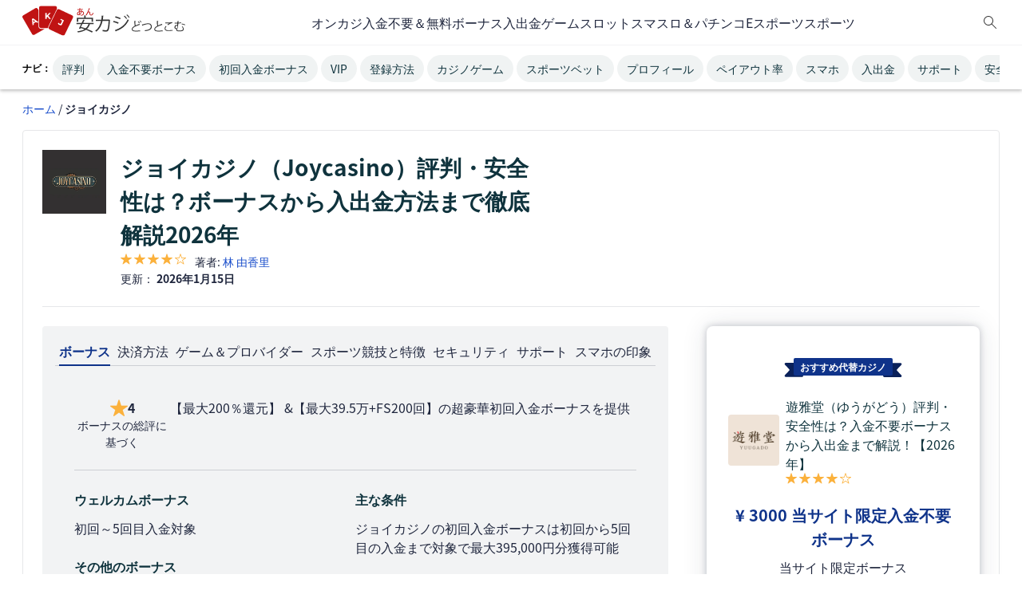

--- FILE ---
content_type: text/html; charset=UTF-8
request_url: https://ankaji.com/osusume/joycasino-casino/
body_size: 73182
content:
<!DOCTYPE html>
<html lang="ja" cf-country="us" cf-state="oh" cf-statename="ohio"><head>
    <meta charset="utf-8">
    <meta name="viewport" content="width=device-width, initial-scale=1.0, maximum-scale=5.0">
    <meta http-equiv="X-UA-Compatible" content="IE=edge">
        <style>.navigation-two-offset {
  padding-top: 40px !important;
}

:root {
  --gap-2x: 16px;
  --gap-3x: 24px;
  --gap-4x: 32px;
  --padding-1x: 8px;
  --padding-2x: 16px;
  --font-size-xs: 12px;
  --font-size-m: 16px;
  --font-weight-normal: 400;
  --font-weight-bold: 600;
  --line-height-small: 1.4;
  --line-height-standard: 1.5;
  /* MENU */
  --menu-back-link-color: #828693;
  --border-color-standard: #e6e7e9;
  --nav-icons-color: #0f333d;
  --header-bar-height: 56px;
  --admin-bar-height: 0;
}
:root body.admin-bar {
  --admin-bar-height: 46px;
}
@media (min-width: 768px) {
  :root body.admin-bar {
    --admin-bar-height: 32px;
  }
}

* {
  box-sizing: border-box;
  line-height: var(--line-height-standard);
}

body {
  margin: 0;
  padding: var(--header-bar-height) 0 0;
  color: var(--paragraph-color);
  background: var(--primary-background-color);
}
body.vertical-sport #content {
  overflow: initial;
}

figure,
img {
  max-width: 100%;
}

figure {
  margin: 0;
}
figure img {
  display: block;
}

ul, ol {
  padding: 0;
  margin: 0;
  list-style-type: none;
}

#content ul, #content ol {
  margin-left: 20px;
}

p {
  margin: 0 0 10px;
  font-style: normal;
  font-weight: var(--font-weight-normal);
  font-size: var(--font-size-m);
  line-height: var(--line-height-m);
  color: var(--paragraph-color);
}

a {
  color: var(--link-color);
  text-decoration: none;
}
a:hover {
  text-decoration: underline;
  color: var(--link-color);
}
a:focus {
  color: var(--link-color);
}

span.aff-link:not(.kbtn) {
  color: var(--link-color);
  text-decoration: none;
  cursor: pointer;
}
span.aff-link:not(.kbtn):hover {
  text-decoration: underline;
  color: var(--link-color);
}
span.aff-link:not(.kbtn):focus {
  color: var(--link-color);
}

b,
strong {
  font-weight: var(--font-weight-bold);
}

/* HEADINGS */
h1,
h2,
h3,
h4,
h5,
h6 {
  font-weight: var(--font-weight-bold);
  font-style: normal;
  line-height: 125%;
  color: var(--content-title-color);
}

h1 {
  font-size: 28px;
}
@media (min-width: 768px) {
  h1 {
    font-size: 36px;
  }
}

h2 {
  font-size: 24px;
}
@media (min-width: 768px) {
  h2 {
    font-size: 32px;
  }
}

h3 {
  font-size: 20px;
}
@media (min-width: 768px) {
  h3 {
    font-size: 24px;
  }
}

h4 {
  font-size: 18px;
}
@media (min-width: 768px) {
  h4 {
    font-size: 20px;
  }
}

h5 {
  font-size: 16px;
}
@media (min-width: 768px) {
  h5 {
    font-size: 18px;
  }
}

:not(html[lang=ja]) .vertical-trust #content > h2 {
  position: relative;
  margin: 0 0 var(--margin-3x) 0;
}
:not(html[lang=ja]) .vertical-trust #content > h2::after {
  content: "";
  position: absolute;
  left: 0;
  bottom: -8px;
  width: 200px;
  height: 4px;
  background-color: #A8CAFA;
}
@media (max-width: 767px) {
  :not(html[lang=ja]) .vertical-trust #content > h2::after {
    width: 40%;
  }
}

html:not([lang=ja]) body:not(.vertical-trust) {
  font-family: "Source Sans Pro", sans-serif;
}
html:not([lang=ja]) body.vertical-trust {
  font-family: "DM Sans", sans-serif;
}
html:not([lang=ja]) body.vertical-trust h1, html:not([lang=ja]) body.vertical-trust h2, html:not([lang=ja]) body.vertical-trust h3, html:not([lang=ja]) body.vertical-trust h4, html:not([lang=ja]) body.vertical-trust h5, html:not([lang=ja]) body.vertical-trust h6 {
  font-family: "Poppins", sans-serif;
}

html[lang=ja] body {
  font-family: "Noto Sans JP", sans-serif;
}

.f-10 {
  font-size: 10px;
}

.f-12 {
  font-size: 12px;
}

.f-14 {
  font-size: 14px;
}

.f-16 {
  font-size: 16px;
}

.f-18 {
  font-size: 18px;
}

.f-20 {
  font-size: 20px;
}

.f-24 {
  font-size: 24px;
}

.f-28 {
  font-size: 28px;
}

.f-36 {
  font-size: 36px;
}

@media (max-width: 767px) {
  .m-f-10 {
    font-size: 10px;
  }
  .m-f-12 {
    font-size: 12px;
  }
  .m-f-14 {
    font-size: 14px;
  }
  .m-f-16 {
    font-size: 16px;
  }
  .m-f-18 {
    font-size: 18px;
  }
  .m-f-20 {
    font-size: 20px;
  }
  .m-f-24 {
    font-size: 24px;
  }
  .m-f-28 {
    font-size: 28px;
  }
  .m-f-36 {
    font-size: 36px;
  }
}
.f-b {
  font-weight: 600;
}

.lh-14 {
  line-height: 1.4;
}

.lh-15 {
  line-height: 1.5;
}

.text-left {
  text-align: left;
}

.text-center {
  text-align: center;
}

.text-right {
  text-align: right;
}

.font-italic {
  font-style: italic;
}

.d-flex {
  display: flex;
}

.d-grid {
  display: grid;
}

.d-inline {
  display: inline;
}

.flex-col {
  flex-direction: column;
}

.flex-row {
  flex-direction: row;
}

.flex-j-center {
  justify-content: center;
}

.flex-j-space-b {
  justify-content: space-between;
}

.flex-j-space-e {
  justify-content: space-evenly;
}

.flex-j-space-end {
  justify-content: flex-end;
}

.flex-a-center {
  align-items: center;
}

.self-start {
  align-self: flex-start;
}

.flex-wrap {
  flex-wrap: wrap;
}

.flex-nowrap {
  flex-wrap: nowrap;
}

.flex-grow {
  flex-grow: 1;
}

.justify-items-start {
  justify-items: start;
}

.d-none {
  display: none !important;
}

@media (max-width: 767px) {
  .m-d-block {
    display: block;
  }
  .d-none-mobile {
    display: none;
  }
  .flex-col-mobile {
    flex-direction: column;
  }
  .flex-col-reverse-mobile {
    flex-direction: column-reverse;
  }
  .d-flex-mobile {
    display: flex;
  }
}
@media (min-width: 768px) {
  .d-none-tablet-up {
    display: none;
  }
  .t-flex-row {
    flex-direction: row;
  }
}
@media (min-width: 1224px) {
  .d-none-desktop {
    display: none;
  }
}
.pos-f {
  position: fixed;
}

.pos-r {
  position: relative;
}

.pos-a {
  position: absolute;
}

.top-0 {
  top: 0;
}

.right-0 {
  right: 0;
}

.top-20 {
  top: 20px;
}

.mt-0 {
  margin-top: 0;
}

.mb-0 {
  margin-bottom: 0;
}

.mt-4px {
  margin-top: 4px;
}

.mb-4px {
  margin-bottom: 4px;
}

.mt-1x {
  margin-top: 8px;
}

.mb-1x {
  margin-bottom: 8px;
}

.mt-2x {
  margin-top: 16px;
}

.mb-2x {
  margin-bottom: 16px;
}

.mt-3x {
  margin-top: 24px;
}

.mb-3x {
  margin-bottom: 24px;
}

.mt-4x {
  margin-top: 32px;
}

.mb-4x {
  margin-bottom: 32px;
}

.mt-5x {
  margin-top: 40px;
}

.mb-5x {
  margin-bottom: 40px;
}

.mt-12px {
  margin-top: 12px;
}

.mb-12px {
  margin-bottom: 12px;
}

.mta {
  margin-top: auto;
}

.mla {
  margin-left: auto;
}

.mra {
  margin-right: auto;
}

.mr-1x {
  margin-right: 8px;
}

.ml-1x {
  margin-left: 8px;
}

@media (min-width: 1224px) {
  .d-mt-2x {
    margin-top: 16px;
  }
  .d-mt-3x {
    margin-top: 24px;
  }
}
.m-0 {
  margin: 0;
}

.my-2x {
  margin-top: 16px;
  margin-bottom: 16px;
}

@media (max-width: 767px) {
  .m-mb-2x {
    margin-bottom: 16px;
  }
}
.p-1x {
  padding: 8px;
}

.pl-1x {
  padding-left: 8px;
}

.pr-1x {
  padding-right: 8px;
}

.pt-1x {
  padding-top: 8px;
}

.pb-1x {
  padding-bottom: 8px;
}

.py-1x {
  padding-top: 8px;
  padding-bottom: 8px;
}

.px-1x {
  padding-left: 8px;
  padding-right: 8px;
}

.p-2x {
  padding: 16px;
}

.pl-2x {
  padding-left: 16px;
}

.pr-2x {
  padding-right: 16px;
}

.pt-2x {
  padding-top: 16px;
}

.pb-2x {
  padding-bottom: 16px;
}

.py-2x {
  padding-top: 16px;
  padding-bottom: 16px;
}

.px-2x {
  padding-left: 16px;
  padding-right: 16px;
}

.p-3x {
  padding: 24px;
}

.pl-3x {
  padding-left: 24px;
}

.pr-3x {
  padding-right: 24px;
}

.pt-3x {
  padding-top: 24px;
}

.pb-3x {
  padding-bottom: 24px;
}

.py-3x {
  padding-top: 24px;
  padding-bottom: 24px;
}

.px-3x {
  padding-left: 24px;
  padding-right: 24px;
}

@media (min-width: 768px) {
  .t-p-2x {
    padding: 16px;
  }
  .t-px-2x-up {
    padding-left: 16px;
    padding-right: 16px;
  }
}
@media (max-width: 1223px) {
  .t-px-2x {
    padding-left: 16px;
    padding-right: 16px;
  }
}
.p-0 {
  padding: 0;
}

.pr-12 {
  padding-right: 12px;
}

.pl-12 {
  padding-left: 12px;
}

@media (max-width: 767px) {
  .m-p-2x {
    padding: 16px;
  }
  .m-px-2x {
    padding-left: 16px;
    padding-right: 16px;
  }
  .m-pl-2x {
    padding-left: 16px;
  }
  .m-pr-2x {
    padding-right: 16px;
  }
  .m-pt-2x {
    padding-top: 16px;
  }
  .m-pt-3x {
    padding-top: 24px;
  }
  .m-pt-4x {
    padding-top: 32px;
  }
  .m-p-0 {
    padding: 0;
  }
  .m-px-0 {
    padding-left: 0;
    padding-right: 0;
  }
}
.b-r-0 {
  border-radius: 0;
}

.b-r-1x {
  border-radius: 4px;
}

.b-r-2x {
  border-radius: 8px;
}

.b-r-10 {
  border-radius: 10px;
}

.b-r-rounded {
  border-radius: 50%;
}

.gap-1x {
  gap: 8px;
}

.gap-2x {
  gap: 16px;
}

.gap-3x {
  gap: 24px;
}

.gap-5x {
  gap: 40px;
}

/*
sizes
*/
.h-100 {
  height: 100%;
}

/*
misc
*/
.c-p {
  cursor: pointer;
}

.w-100 {
  width: 100%;
}

.w-100vw {
  position: absolute;
  width: 100vw;
  left: 0;
}

.bg-w {
  background-color: #FFF;
}

.o-h {
  overflow: hidden;
}

.list-none {
  list-style-type: none;
}

/**
to be deleted
*/
.ki-search:before {
  display: none !important;
}

.txt-c {
  text-align: center;
}

#header {
  z-index: 100;
}

#main-header {
  order: 2;
}

#content {
  background: var(--primary-background-color);
  order: 3;
  overflow: hidden;
  margin-bottom: 24px;
}
@media (min-width: 768px) and (max-width: 1223px) {
  #content {
    margin-bottom: 160px;
  }
}
#content p {
  margin: 0 0 var(--margin-3x);
}
#content h1 {
  margin-top: var(--margin-2x);
  margin-bottom: var(--margin-3x);
}
@media (min-width: 768px) and (max-width: 1223px) {
  #content h1 {
    margin-top: var(--margin-3x);
    margin-bottom: var(--margin-4x);
  }
}
@media (min-width: 1224px) {
  #content h1 {
    margin-top: 0;
  }
}
#content h2,
#content h3,
#content h4,
#content h5 {
  margin: 0 0 var(--margin-2x) 0;
}
#content figure {
  margin-left: auto;
  margin-right: auto;
}
#content > :first-child:not(h1), #content > :first-child > :first-child:not(h1) {
  margin-top: 0;
}
#content > :last-child {
  margin-bottom: 0;
}

#sidebar {
  order: 4;
  min-height: 400px;
}
@media (min-width: 1224px) {
  #sidebar {
    min-height: 600px;
  }
}

@media (min-width: 1224px) {
  .wrapper {
    width: 1224px;
  }
  #content {
    max-width: 912px;
    order: 2;
  }
  #content.no-sidebar {
    max-width: 100%;
  }
  #sidebar {
    width: 288px;
  }
}
/* LISTS  */
ol,
ul {
  color: var(--paragraph-color);
  font-size: var(--font-size-m);
  margin-bottom: var(--margin-2x);
}
ol li,
ul li {
  margin-bottom: var(--margin-2x);
}
ol li:last-child,
ul li:last-child {
  margin-bottom: 0;
}
ol li h3:first-child,
ul li h3:first-child {
  margin-top: -28px;
}

ol {
  counter-reset: item;
}
ol li::before {
  content: counter(item) ". ";
  counter-increment: item;
  color: var(--ol-bullet-color);
  display: inline-block;
  width: 1em;
  margin-left: -1em;
}

ul:not([class]) li::before, ul.wp-block-list li::before {
  content: "";
  background-color: var(--ol-bullet-color);
  display: inline-block;
  margin-left: -1em;
  height: 6px;
  width: 6px;
  border-radius: 50%;
  position: relative;
  top: -3px;
  margin-right: 5px;
}

.author-role {
  color: var(--author-role, #666);
}

div[id^=attachment] {
  max-width: 100%;
}

#navigation-two {
  background: var(--qn-nav-bg-color);
  height: 56px;
  border-top: var(--qn-bt);
  z-index: 1000;
  position: sticky;
  top: 0;
}
@media (max-width: 1200px) {
  #navigation-two::after {
    content: "";
    position: absolute;
    top: 0;
    right: 0;
    width: 150px;
    height: 100%;
    background: linear-gradient(to right, transparent, var(--qn-nav-bg-color));
    pointer-events: none;
    z-index: 2;
    transition: opacity 0.3s ease;
  }
  #navigation-two.gradient-hidden::after {
    opacity: 0;
  }
}
#navigation-two .wrapper {
  z-index: 1;
  position: relative;
}
#navigation-two .wrapper .title {
  align-self: center;
  text-transform: uppercase;
  color: #000;
  font-size: 12px;
  line-height: 18px;
  white-space: nowrap;
}
@media (min-width: 768px) {
  #navigation-two .wrapper .title {
    display: block;
  }
}
#navigation-two .wrapper ul#navigation-anchor-menu {
  white-space: nowrap;
  height: 52px;
  overflow-x: auto;
  overflow-y: hidden;
  scrollbar-width: none;
  user-select: none;
  scroll-snap-type: x mandatory;
  -webkit-overflow-scrolling: touch;
}
#navigation-two .wrapper ul#navigation-anchor-menu::-webkit-scrollbar {
  display: none;
}
#navigation-two .wrapper ul#navigation-anchor-menu li {
  display: inline-block;
  margin: 0;
  padding: 0 2px;
}
#navigation-two .wrapper ul#navigation-anchor-menu li a {
  color: var(--qn-link-color);
  background-color: var(--qn-bg-color);
  border-radius: var(--qn-radius);
  padding: var(--qn-padding);
  text-decoration: none;
  font-size: var(--font-size-s);
  line-height: var(--line-height-small);
  scroll-snap-align: start;
}
#navigation-two .wrapper ul#navigation-anchor-menu li a.active, #navigation-two .wrapper ul#navigation-anchor-menu li a:hover {
  background-color: var(--qn-active-bg-color);
  color: var(--qn-active-link-color);
}
#navigation-two .wrapper ul#navigation-anchor-menu li a.active {
  font-weight: var(--font-weight-bold);
}

#navigation {
  background-color: var(--nav-bg-color);
  box-shadow: var(--nav-shadow);
}
#navigation.remove-main-nav #navigation-one {
  max-height: 0;
  overflow-y: hidden;
}

#navigation-top {
  background: #fff;
  box-shadow: var(--nav-nt-two-bg);
}

@media (max-width: 767px) {
  body:has(#navigation-menu-items.is-opened) {
    overflow: hidden;
  }
}
#navigation-mobile-trigger span {
  display: block;
  width: 22px;
  height: 2px;
  background-color: var(--nav-icons-color);
  margin: 2px 0;
}
#navigation-mobile-trigger.is-opened span:nth-child(1) {
  transform: translateY(5px) rotate(45deg);
}
#navigation-mobile-trigger.is-opened span:nth-child(2) {
  height: 0;
}
#navigation-mobile-trigger.is-opened span:nth-child(3) {
  transform: translateY(-5px) rotate(-45deg);
}

#navigation-one {
  gap: var(--gap-2x);
  height: 56px;
  max-height: 56px;
  transition: max-height 300ms ease-in-out;
  z-index: 5;
}
@media (min-width: 768px) {
  #navigation-one {
    gap: var(--gap-3x);
  }
}
@media (min-width: 1224px) {
  #navigation-one {
    gap: var(--gap-4x);
  }
}

.menu-is-opened #header {
  z-index: 10000;
}

@media (max-width: 767px) {
  #navigation-menu-items {
    position: fixed;
    top: var(--header-bar-height);
    right: -100%;
    background: #fff;
    width: 80%;
    height: 100dvh;
    display: flex;
    flex-direction: column;
    padding: var(--padding-3x);
    gap: var(--gap-3x);
    transition-duration: var(--transition-speed);
    border-top: #efeff0 1px solid;
    overflow-y: scroll;
    max-height: calc(100dvh - var(--header-bar-height) - 10px);
  }
  #navigation-menu-items:before {
    content: "";
    display: block;
    position: fixed;
    background: red;
    height: 100vh;
    width: 20%;
    left: 100%;
    top: var(--header-bar-height);
    background: rgba(0, 0, 0, 0.6);
    transition-duration: var(--transition-speed);
  }
  #navigation-menu-items.is-opened {
    right: 0;
  }
  #navigation-menu-items.is-opened:before {
    left: 0;
  }
  #navigation-menu-items.subitems-are-active {
    right: 100%;
  }
}
@media (min-width: 768px) {
  #navigation-menu-items {
    display: flex;
    flex-direction: row;
    gap: var(--gap-3x);
    height: 100%;
    min-height: var(--header-bar-height);
  }
}

.navigation-menu-item {
  color: var(--mobile-menu-color);
}
@media (max-width: 767px) {
  .navigation-menu-item {
    justify-content: space-between;
    -webkit-tap-highlight-color: transparent;
  }
}
@media (min-width: 768px) {
  .navigation-menu-item {
    height: 100%;
  }
}
.navigation-menu-item .navigation-title {
  color: var(--mobile-menu-color);
}
@media (min-width: 768px) {
  .navigation-menu-item:hover {
    color: var(--nav-main-color);
  }
  .navigation-menu-item:hover .navigation-title {
    color: var(--nav-main-color);
  }
}
@media (min-width: 768px) {
  .navigation-menu-item.is-active .navigation-title {
    font-weight: bold;
    color: var(--nav-main-color);
  }
  .navigation-menu-item.is-active .navigation-title .navigation-title {
    color: var(--nav-main-color);
  }
}
.navigation-menu-item.is-active .navigation-menu-subitem {
  display: flex;
}
.navigation-menu-item.is-active .navigation-menu-subitem a:hover {
  color: var(--nav-main-color);
}
@media (max-width: 767px) {
  .navigation-menu-item.is-active .navigation-menu-subitem {
    display: flex;
  }
}
@media (min-width: 768px) {
  .navigation-menu-item .arrow {
    display: none;
  }
}
.navigation-menu-item a,
.navigation-menu-item i {
  color: var(--mobile-menu-color);
}
.navigation-menu-item a:hover, .navigation-menu-item a:active, .navigation-menu-item a:focus {
  color: var(--mobile-menu-color);
  text-decoration: none;
}

.navigation-menu-subitem {
  gap: var(--gap-3x);
}
@media (min-width: 768px) {
  .navigation-menu-subitem {
    display: none;
  }
}
@media (max-width: 767px) {
  .navigation-menu-subitem {
    padding: var(--padding-3x);
    position: absolute;
    top: 0;
    width: 100%;
    flex-direction: column;
    background-color: #fff;
    height: 100vh;
    right: -100%;
    transition-duration: var(--transition-speed);
    z-index: 1;
  }
  .navigation-menu-subitem.is-active {
    right: 0;
  }
}
@media (min-width: 768px) {
  .navigation-menu-subitem {
    padding-top: var(--padding-2x);
    padding-bottom: var(--padding-2x);
    box-shadow: 0 2px 4px rgba(0, 0, 0, 0.25);
    background: #fff;
    position: absolute;
    left: 0;
    width: 100vw;
    top: var(--header-bar-height);
    justify-content: center;
    align-items: center;
  }
}
.navigation-menu-subitem a,
.navigation-menu-subitem div {
  display: flex;
}
.navigation-menu-subitem a.navigation-back,
.navigation-menu-subitem div.navigation-back {
  color: var(--menu-back-link-color);
}
.navigation-menu-subitem a.navigation-back i,
.navigation-menu-subitem div.navigation-back i {
  color: var(--menu-back-link-color);
}
.navigation-menu-subitem a.navigation-back svg,
.navigation-menu-subitem div.navigation-back svg {
  transform: rotate(180deg);
}
.navigation-menu-subitem a.navigation-back svg path,
.navigation-menu-subitem div.navigation-back svg path {
  fill: var(--menu-back-link-color);
}
@media (max-width: 767px) {
  .navigation-menu-subitem a,
  .navigation-menu-subitem div {
    align-items: center;
    gap: var(--gap-1x);
  }
}
@media (min-width: 768px) {
  .navigation-menu-subitem a,
  .navigation-menu-subitem div {
    flex-direction: column;
    align-items: center;
  }
  .navigation-menu-subitem a.navigation-back,
  .navigation-menu-subitem div.navigation-back {
    display: none;
  }
}
@media (min-width: 1224px) {
  .navigation-menu-subitem a:hover,
  .navigation-menu-subitem div:hover {
    text-decoration: none;
  }
  .navigation-menu-subitem a:hover img,
  .navigation-menu-subitem div:hover img {
    filter: var(--filter-navigation-hover);
  }
  .navigation-menu-subitem a:hover span,
  .navigation-menu-subitem div:hover span {
    color: var(--nav-main-color);
  }
}
.navigation-menu-subitem img {
  height: 24px;
  width: 24px;
}
@media (min-width: 768px) {
  .navigation-menu-subitem img {
    width: 32px;
    height: 32px;
  }
}
.navigation-menu-subitem span {
  font-size: var(--font-size-m);
}
@media (min-width: 768px) {
  .navigation-menu-subitem span {
    font-size: var(--font-size-xs);
  }
}

@media (max-width: 767px) {
  #navigation-menu-items:has(.customNavigation) {
    padding: 0 0 126px 0 !important;
    gap: 0 !important;
    background: #1D3245 !important;
    box-shadow: 0px 2px 4px 0px rgba(0, 0, 0, 0.16);
    width: 343px;
  }
  #navigation-menu-items:has(.customNavigation)::before {
    display: none !important;
  }
}
@media (max-width: 520px) {
  #navigation-menu-items:has(.customNavigation) {
    width: 95%;
  }
}
@media (max-width: 768px) {
  #navigation-menu-items .first-level-title.is-active {
    border-bottom: 4px solid #5AAD1E;
    background: #F0FFE7;
    box-shadow: 0px 2px 4px 0px rgba(0, 0, 0, 0.16);
  }
}
#navigation-menu-items .customNavigation {
  background-color: #fff;
  position: relative;
}
#navigation-menu-items .customNavigation .first-level-title {
  display: flex;
  justify-content: space-between;
  align-items: center;
}
@media (min-width: 768px) and (max-width: 1223px) {
  #navigation-menu-items .customNavigation .first-level-title a {
    font-size: 13px;
  }
}
@media (min-width: 768px) {
  #navigation-menu-items .customNavigation .first-level-title #chevron-down {
    display: none;
  }
}
@media (max-width: 767px) {
  #navigation-menu-items .customNavigation {
    flex-direction: column !important;
  }
  #navigation-menu-items .customNavigation #chevron-down {
    display: block;
  }
  #navigation-menu-items .customNavigation #chevron-down.is-opened {
    transform: rotate(180deg);
  }
  #navigation-menu-items .customNavigation .first-level-title {
    width: 100%;
    padding: 8px 16px !important;
  }
}
@media (min-width: 768px) {
  #navigation-menu-items .customNavigation:hover .navigation-menu-subitem {
    display: flex !important;
  }
}
#navigation-menu-items .customNavigation .second-level-title {
  width: 100%;
  display: flex;
  flex-direction: row;
  justify-content: space-between;
  align-items: center;
}
@media (max-width: 768px) {
  #navigation-menu-items .customNavigation .second-level-title {
    padding: 8px 16px;
  }
  #navigation-menu-items .customNavigation .second-level-title svg {
    transform: rotate(90deg);
  }
  #navigation-menu-items .customNavigation .second-level-title.is-opened {
    border-bottom: 1px solid #5AAD1E;
    background: #F0FFE7;
  }
  #navigation-menu-items .customNavigation .second-level-title.is-opened svg {
    transform: rotate(270deg);
  }
}
@media (min-width: 1224px) {
  #navigation-menu-items .customNavigation .second-level-title {
    gap: 16px;
  }
}
#navigation-menu-items .customNavigation .navigation-menu-subitem {
  gap: 0 !important;
  padding: 0 !important;
  flex-direction: column !important;
  align-items: flex-start !important;
}
@media (max-width: 768px) {
  #navigation-menu-items .customNavigation .navigation-menu-subitem {
    height: 0;
    overflow-y: hidden;
    left: 0;
    position: relative;
  }
  #navigation-menu-items .customNavigation .navigation-menu-subitem.is-opened {
    height: max-content;
  }
}
@media (min-width: 1224px) {
  #navigation-menu-items .customNavigation .navigation-menu-subitem {
    width: 240px !important;
  }
  #navigation-menu-items .customNavigation .navigation-menu-subitem img,
  #navigation-menu-items .customNavigation .navigation-menu-subitem img:hover {
    filter: none !important;
  }
}
#navigation-menu-items .customNavigation .navigation-menu-subitem .menu-subitem-container {
  width: 100%;
}
@media (min-width: 1224px) {
  #navigation-menu-items .customNavigation .navigation-menu-subitem .menu-subitem-container {
    position: relative;
    display: flex;
    flex-direction: row !important;
    justify-content: space-between !important;
    padding: 8px 12px !important;
    gap: 16px;
  }
  #navigation-menu-items .customNavigation .navigation-menu-subitem .menu-subitem-container:hover .navigation-menu-sub-sub-items {
    display: flex !important;
  }
  #navigation-menu-items .customNavigation .navigation-menu-subitem .menu-subitem-container .navigation-menu-sub-sub-items {
    position: absolute;
    top: 0;
  }
}
@media (max-width: 768px) {
  #navigation-menu-items .customNavigation .navigation-menu-subitem .menu-subitem-container {
    display: grid !important;
    padding: 0 !important;
  }
  #navigation-menu-items .customNavigation .navigation-menu-subitem .menu-subitem-container.is-opened {
    border-bottom: 1px solid #5AAD1E;
    background: #F0FFE7;
  }
}
#navigation-menu-items .customNavigation .navigation-menu-subitem .menu-subitem-container:hover {
  background: #F0FFE7;
}
#navigation-menu-items .customNavigation .navigation-menu-subitem .menu-subitem-container .navigation-menu-sub-sub-items {
  display: none;
  width: 100% !important;
  background-color: #fff;
}
@media (min-width: 1224px) {
  #navigation-menu-items .customNavigation .navigation-menu-subitem .menu-subitem-container .navigation-menu-sub-sub-items {
    position: absolute;
    left: 100%;
    box-shadow: 0px 2px 4px 0px rgba(0, 0, 0, 0.16);
    border-radius: 0px 0px 8px 8px;
  }
}
@media (max-width: 768px) {
  #navigation-menu-items .customNavigation .navigation-menu-subitem .menu-subitem-container .navigation-menu-sub-sub-items {
    flex-direction: column;
    align-items: flex-start;
    background-color: #F9F9F9 !important;
  }
}
#navigation-menu-items .customNavigation .navigation-menu-subitem .menu-subitem-container .navigation-menu-sub-sub-items.is-opened {
  display: flex;
}
@media (min-width: 1224px) {
  #navigation-menu-items .customNavigation .navigation-menu-subitem .menu-subitem-container .navigation-menu-sub-sub-items a {
    padding: 8px 12px;
    width: 100% !important;
  }
  #navigation-menu-items .customNavigation .navigation-menu-subitem .menu-subitem-container .navigation-menu-sub-sub-items a:hover {
    background: #F0FFE7;
  }
}
@media (max-width: 768px) {
  #navigation-menu-items .customNavigation .navigation-menu-subitem .menu-subitem-container .navigation-menu-sub-sub-items a {
    width: 100%;
    padding: 8px 32px;
  }
}
#navigation-menu-items .customNavigation .navigation-menu-subitem a {
  display: flex;
  flex-direction: row;
  gap: 8px;
}
#navigation-menu-items .customNavigation .navigation-menu-subitem a span {
  color: #000;
  font-size: 16px;
  font-style: normal;
  font-weight: 400;
  line-height: normal;
}
#navigation-menu-items .customNavigation .navigation-menu-subitem svg {
  min-width: 24px;
  min-height: 24px;
}

.search-toggle-modal {
  background: none;
  border: none;
}

.search-modal {
  position: fixed;
  top: 56px;
  left: 0;
  width: 100%;
  height: 100dvh;
  background: rgba(31, 38, 61, 0.8);
  backdrop-filter: blur(10px);
  display: none;
  justify-content: center;
  padding: 16px;
  z-index: 9999;
}
.search-modal.modal-open {
  display: flex;
}

.search-modal-content {
  max-width: 622px;
  max-height: 433px;
  width: 100%;
  height: 100%;
}
@media (min-width: 1224px) {
  .search-modal-content {
    margin-top: 125px;
  }
}
.search-modal-content input {
  width: 100%;
  padding: 12px;
  font-size: 16px;
  font-weight: 400;
  font-family: source-sans-pro, sans-serif;
  line-height: 24px;
  border: 1px solid rgb(155, 159, 169);
  border-radius: 8px;
  background-color: rgb(255, 255, 255);
}
.search-modal-content input:focus {
  border: none; /* removes border when active (clicked/focused) */
  outline: none; /* removes outline */
}
.search-modal-content .search-modal-submit {
  display: none;
}
@media (min-width: 768px) {
  .search-modal-content .search-modal-submit {
    display: flex;
    justify-content: center;
    align-items: center;
    background-color: #5AAD1E;
    color: white;
    padding: 8px 16px;
    min-width: 166px;
    width: auto;
    border: none;
    border-radius: 8px;
    font-family: source-sans-pro, sans-serif;
    font-size: 16px;
    font-weight: 600;
    line-height: 24px;
    cursor: not-allowed;
    opacity: 0.6;
  }
  .search-modal-content .search-modal-submit.show-button {
    background-color: #5AAD1E;
    color: rgb(255, 255, 255);
    cursor: pointer;
    opacity: 1;
  }
  .search-modal-content .search-modal-submit a {
    font-family: source-sans-pro, sans-serif;
    font-size: 16px;
    font-weight: 600;
    line-height: 24px;
    color: rgb(255, 255, 255);
  }
}
.search-modal-content .search-modal-submit:hover {
  background-color: #7bbd4b;
}
.search-modal-content .search-toggle-submit {
  display: none;
}
.search-modal-content .search-toggle-submit.show-button {
  display: flex;
  justify-content: center;
  width: 100%;
  min-height: 48px;
  padding: 8px 16px;
  border: none;
  border-radius: 16px;
  background-color: #5AAD1E;
  color: #fff !important;
  margin-top: 16px;
  font-size: 16px;
  font-weight: 600;
  color: #fff !important;
  text-align: center;
  cursor: pointer;
  text-decoration: none;
  align-items: center;
}
@media (min-width: 768px) {
  .search-modal-content .search-toggle-submit.show-button {
    display: none;
  }
}
.search-modal-content .search-toggle-submit:hover {
  background-color: #7bbd4b;
}

@media (min-width: 768px) {
  .search-input-container-header {
    display: flex;
    gap: 16px;
  }
}

.search-input-container {
  position: relative;
  width: 100%;
}
.search-input-container .search-input-with-icons {
  padding-left: 40px;
  padding-right: 40px;
}
.search-input-container .search-input-icon {
  position: absolute;
  top: 50%;
  transform: translateY(-50%);
}
.search-input-container .search-input-icon.search-input-icon-left {
  left: 12px;
}
.search-input-container .search-input-icon.search-input-icon-right {
  right: 12px;
  background: none;
  border: none;
  cursor: pointer;
  padding-top: 7px;
}

.search-result-container {
  background-color: #fff;
  border-radius: 8px;
  padding: 8px 8px 8px 12px;
  margin-top: 16px;
  display: none;
}
.search-result-container.show {
  display: block;
}
@media (min-width: 768px) {
  .search-result-container {
    padding: 16px 12px 16px 16px;
  }
}
.search-result-container .search_result {
  max-height: 245px;
  background-color: #fff;
  border-radius: 12px;
  overflow-y: auto;
  overflow-x: hidden;
}
@media (min-width: 768px) {
  .search-result-container .search_result {
    max-height: 337px;
  }
}
.search-result-container .search_result .search-results-header {
  font-weight: 400;
  font-size: 14px;
  color: rgb(51, 51, 51);
  line-height: 20px;
}
.search-result-container .search_result ul {
  width: 100% !important;
  list-style: none;
  background: #ffffff;
  z-index: 99;
  border: none;
  display: flex;
  flex-direction: column;
  margin: 8px 0 0 0;
  gap: 8px;
}
@media (min-width: 768px) {
  .search-result-container .search_result ul {
    margin-top: 16px;
  }
}
.search-result-container .search_result ul li {
  margin: 0;
  position: relative;
  display: flex;
  align-items: flex-start;
  border-radius: 8px;
  transition: background-color 0.2s ease;
  gap: 8px;
}
.search-result-container .search_result ul li:before {
  display: none;
}
.search-result-container .search_result ul li:hover {
  background-color: #f8f9fa;
}
.search-result-container .search_result ul li .search-result-image {
  width: 45px;
  height: 45px;
  border-radius: 8px;
  object-fit: cover;
  flex-shrink: 0;
}
.search-result-container .search_result ul li .search-result-type {
  font-size: 12px;
  color: rgb(51, 51, 51);
  border-radius: 12px;
  font-weight: 400;
  line-height: 18px;
}
.search-result-container .search_result ul li .search-result-content {
  display: flex;
  flex-direction: column;
  flex: 1;
}
.search-result-container .search_result ul li a {
  text-decoration: none;
  color: #333;
  font-weight: 400;
  font-size: 16px;
  line-height: 20px;
}
.search-result-container .search_result ul li a:hover {
  color: #1a73e8;
}
.search-result-container .search_result ul li a strong {
  background-color: #DAFBE6;
  padding: 2px 4px;
  border-radius: 3px;
}
.search-result-container .search_result ul li.no-results {
  justify-content: center;
  padding: 16px;
}
.search-result-container .search_result ul li.no-results:hover {
  background-color: transparent;
}
.search-result-container .search_result ul li.no-results .no-results-message {
  color: rgba(51, 51, 51, 0.7);
  font-size: 16px;
  font-weight: 400;
  line-height: 20px;
  text-align: center;
}

.search-loading-indicator {
  display: flex;
  justify-content: center;
  align-items: center;
  margin-top: 16px;
  padding: 12px 24px;
}
.search-loading-indicator.hidden {
  display: none;
}
.search-loading-indicator .loading-text {
  color: rgba(51, 51, 51, 0.7);
  font-family: source-sans-pro, sans-serif;
  font-size: 14px;
  font-weight: 400;
  line-height: 20px;
  text-align: center;
}
.search-loading-indicator .loading-text::after {
  content: "";
  animation: loading-dots 1.5s infinite;
}

.search-scroll-trigger {
  height: 1px;
  width: 100%;
  margin-top: 8px;
}

@keyframes loading-dots {
  0%, 20% {
    content: "";
  }
  40% {
    content: ".";
  }
  60% {
    content: "..";
  }
  80%, 100% {
    content: "...";
  }
}
body.modal-body-overflow-hidden {
  overflow: hidden;
}

.search-results-full-width {
  width: 100% !important;
}

.page-template-template-trust-blog .share-article-section-container, .page-template-template-trust-blog-item .share-article-section-container, .page-template-template-reviews .share-article-section-container, .top-mobile-widget .share-article-section-container, .herobanner-container .share-article-section-container, .ao-blog-container .share-article-section-container, .sport-blog-container .share-article-section-container, .c-gold-container .share-article-section-container, .sitemap .share-article-section-container, .home-header .share-article-section-container, .herobanner-article .share-article-section-container, .content-container .share-article-section-container, .review-top-section .share-article-section-container {
  position: relative;
  display: flex;
  justify-content: space-between;
}
.page-template-template-trust-blog .share-article-section-container .share-article-section, .page-template-template-trust-blog-item .share-article-section-container .share-article-section, .page-template-template-reviews .share-article-section-container .share-article-section, .top-mobile-widget .share-article-section-container .share-article-section, .herobanner-container .share-article-section-container .share-article-section, .ao-blog-container .share-article-section-container .share-article-section, .sport-blog-container .share-article-section-container .share-article-section, .c-gold-container .share-article-section-container .share-article-section, .sitemap .share-article-section-container .share-article-section, .home-header .share-article-section-container .share-article-section, .herobanner-article .share-article-section-container .share-article-section, .content-container .share-article-section-container .share-article-section, .review-top-section .share-article-section-container .share-article-section {
  margin-left: auto;
}
.page-template-template-trust-blog .share-article-section, .page-template-template-trust-blog-item .share-article-section, .page-template-template-reviews .share-article-section, .top-mobile-widget .share-article-section, .herobanner-container .share-article-section, .ao-blog-container .share-article-section, .sport-blog-container .share-article-section, .c-gold-container .share-article-section, .sitemap .share-article-section, .home-header .share-article-section, .herobanner-article .share-article-section, .content-container .share-article-section, .review-top-section .share-article-section {
  position: relative;
  display: flex;
  justify-content: space-between;
  justify-self: end;
}
@media (max-width: 767px) {
  .page-template-template-trust-blog .share-article-section, .page-template-template-trust-blog-item .share-article-section, .page-template-template-reviews .share-article-section, .top-mobile-widget .share-article-section, .herobanner-container .share-article-section, .ao-blog-container .share-article-section, .sport-blog-container .share-article-section, .c-gold-container .share-article-section, .sitemap .share-article-section, .home-header .share-article-section, .herobanner-article .share-article-section, .content-container .share-article-section, .review-top-section .share-article-section {
    flex-direction: column;
  }
}
.page-template-template-trust-blog .share-article-section-cards, .page-template-template-trust-blog-item .share-article-section-cards, .page-template-template-reviews .share-article-section-cards, .top-mobile-widget .share-article-section-cards, .herobanner-container .share-article-section-cards, .ao-blog-container .share-article-section-cards, .sport-blog-container .share-article-section-cards, .c-gold-container .share-article-section-cards, .sitemap .share-article-section-cards, .home-header .share-article-section-cards, .herobanner-article .share-article-section-cards, .content-container .share-article-section-cards, .review-top-section .share-article-section-cards {
  flex-direction: column;
}
.page-template-template-trust-blog .share-article-section .top-mobile-widget, .page-template-template-trust-blog-item .share-article-section .top-mobile-widget, .page-template-template-reviews .share-article-section .top-mobile-widget, .top-mobile-widget .share-article-section .top-mobile-widget, .herobanner-container .share-article-section .top-mobile-widget, .ao-blog-container .share-article-section .top-mobile-widget, .sport-blog-container .share-article-section .top-mobile-widget, .c-gold-container .share-article-section .top-mobile-widget, .sitemap .share-article-section .top-mobile-widget, .home-header .share-article-section .top-mobile-widget, .herobanner-article .share-article-section .top-mobile-widget, .content-container .share-article-section .top-mobile-widget, .review-top-section .share-article-section .top-mobile-widget {
  width: auto;
  padding: 9.5px 0px;
}
.page-template-template-trust-blog .share-article-section .share-article-button, .page-template-template-trust-blog-item .share-article-section .share-article-button, .page-template-template-reviews .share-article-section .share-article-button, .top-mobile-widget .share-article-section .share-article-button, .herobanner-container .share-article-section .share-article-button, .ao-blog-container .share-article-section .share-article-button, .sport-blog-container .share-article-section .share-article-button, .c-gold-container .share-article-section .share-article-button, .sitemap .share-article-section .share-article-button, .home-header .share-article-section .share-article-button, .herobanner-article .share-article-section .share-article-button, .content-container .share-article-section .share-article-button, .review-top-section .share-article-section .share-article-button {
  display: flex;
  align-items: center;
  width: max-content;
  gap: 4px;
  border: var(--poll-secondary-border);
  border-radius: 88px;
  background-color: var(--component-background);
  cursor: pointer;
  padding: 4px 16px;
  margin-bottom: 24px;
  color: var(--link-color);
  font-size: 14px;
  font-weight: 600;
  line-height: 24px;
}
.page-template-template-trust-blog .share-article-section .share-article-button img, .page-template-template-trust-blog-item .share-article-section .share-article-button img, .page-template-template-reviews .share-article-section .share-article-button img, .top-mobile-widget .share-article-section .share-article-button img, .herobanner-container .share-article-section .share-article-button img, .ao-blog-container .share-article-section .share-article-button img, .sport-blog-container .share-article-section .share-article-button img, .c-gold-container .share-article-section .share-article-button img, .sitemap .share-article-section .share-article-button img, .home-header .share-article-section .share-article-button img, .herobanner-article .share-article-section .share-article-button img, .content-container .share-article-section .share-article-button img, .review-top-section .share-article-section .share-article-button img {
  width: 24px;
  height: 24px;
  object-fit: cover;
}
@media (max-width: 767px) {
  .page-template-template-trust-blog .share-article-section .share-article-button, .page-template-template-trust-blog-item .share-article-section .share-article-button, .page-template-template-reviews .share-article-section .share-article-button, .top-mobile-widget .share-article-section .share-article-button, .herobanner-container .share-article-section .share-article-button, .ao-blog-container .share-article-section .share-article-button, .sport-blog-container .share-article-section .share-article-button, .c-gold-container .share-article-section .share-article-button, .sitemap .share-article-section .share-article-button, .home-header .share-article-section .share-article-button, .herobanner-article .share-article-section .share-article-button, .content-container .share-article-section .share-article-button, .review-top-section .share-article-section .share-article-button {
    margin-left: auto;
  }
}
.page-template-template-trust-blog .share-article-section .share-articles, .page-template-template-trust-blog-item .share-article-section .share-articles, .page-template-template-reviews .share-article-section .share-articles, .top-mobile-widget .share-article-section .share-articles, .herobanner-container .share-article-section .share-articles, .ao-blog-container .share-article-section .share-articles, .sport-blog-container .share-article-section .share-articles, .c-gold-container .share-article-section .share-articles, .sitemap .share-article-section .share-articles, .home-header .share-article-section .share-articles, .herobanner-article .share-article-section .share-articles, .content-container .share-article-section .share-articles, .review-top-section .share-article-section .share-articles {
  display: none;
  position: absolute;
  right: 0;
  bottom: 0;
  width: 100%;
}
.page-template-template-trust-blog .share-article-section .share-articles .share-article-items, .page-template-template-trust-blog-item .share-article-section .share-articles .share-article-items, .page-template-template-reviews .share-article-section .share-articles .share-article-items, .top-mobile-widget .share-article-section .share-articles .share-article-items, .herobanner-container .share-article-section .share-articles .share-article-items, .ao-blog-container .share-article-section .share-articles .share-article-items, .sport-blog-container .share-article-section .share-articles .share-article-items, .c-gold-container .share-article-section .share-articles .share-article-items, .sitemap .share-article-section .share-articles .share-article-items, .home-header .share-article-section .share-articles .share-article-items, .herobanner-article .share-article-section .share-articles .share-article-items, .content-container .share-article-section .share-articles .share-article-items, .review-top-section .share-article-section .share-articles .share-article-items {
  display: flex;
  position: absolute;
  right: 0;
  top: 0;
  gap: 16px;
  padding: 0 16px;
  border-radius: 8px;
  z-index: 10;
  background-color: var(--component-background);
  width: max-content;
}
.page-template-template-trust-blog .share-article-section .share-articles .share-article-items .share-btn, .page-template-template-trust-blog-item .share-article-section .share-articles .share-article-items .share-btn, .page-template-template-reviews .share-article-section .share-articles .share-article-items .share-btn, .top-mobile-widget .share-article-section .share-articles .share-article-items .share-btn, .herobanner-container .share-article-section .share-articles .share-article-items .share-btn, .ao-blog-container .share-article-section .share-articles .share-article-items .share-btn, .sport-blog-container .share-article-section .share-articles .share-article-items .share-btn, .c-gold-container .share-article-section .share-articles .share-article-items .share-btn, .sitemap .share-article-section .share-articles .share-article-items .share-btn, .home-header .share-article-section .share-articles .share-article-items .share-btn, .herobanner-article .share-article-section .share-articles .share-article-items .share-btn, .content-container .share-article-section .share-articles .share-article-items .share-btn, .review-top-section .share-article-section .share-articles .share-article-items .share-btn {
  text-decoration: none;
}
.page-template-template-trust-blog .share-article-section .share-articles .triangle, .page-template-template-trust-blog-item .share-article-section .share-articles .triangle, .page-template-template-reviews .share-article-section .share-articles .triangle, .top-mobile-widget .share-article-section .share-articles .triangle, .herobanner-container .share-article-section .share-articles .triangle, .ao-blog-container .share-article-section .share-articles .triangle, .sport-blog-container .share-article-section .share-articles .triangle, .c-gold-container .share-article-section .share-articles .triangle, .sitemap .share-article-section .share-articles .triangle, .home-header .share-article-section .share-articles .triangle, .herobanner-article .share-article-section .share-articles .triangle, .content-container .share-article-section .share-articles .triangle, .review-top-section .share-article-section .share-articles .triangle {
  position: absolute;
  top: -10px;
  right: 16px;
  background-color: white;
  width: 24px;
  height: 24px;
  border-radius: 4px;
  transform: rotate(45deg);
  z-index: 9;
  box-shadow: 0px 5px 20px 0px rgba(51, 51, 51, 0.1490196078);
}
.page-template-template-trust-blog .share-article-section .share-articles.show, .page-template-template-trust-blog-item .share-article-section .share-articles.show, .page-template-template-reviews .share-article-section .share-articles.show, .top-mobile-widget .share-article-section .share-articles.show, .herobanner-container .share-article-section .share-articles.show, .ao-blog-container .share-article-section .share-articles.show, .sport-blog-container .share-article-section .share-articles.show, .c-gold-container .share-article-section .share-articles.show, .sitemap .share-article-section .share-articles.show, .home-header .share-article-section .share-articles.show, .herobanner-article .share-article-section .share-articles.show, .content-container .share-article-section .share-articles.show, .review-top-section .share-article-section .share-articles.show {
  display: flex;
}

.page-template-template-reviews .share-article-button, .page-template-template-trust-blog .content-container .share-article-button, .ao-blog-container .share-article-button, .c-gold-container .share-article-button, .review-top-section .share-article-button, .sport-blog-container .share-article-button {
  margin-top: 16px;
}
.page-template-template-reviews .share-article-items img, .page-template-template-trust-blog .content-container .share-article-items img, .ao-blog-container .share-article-items img, .c-gold-container .share-article-items img, .review-top-section .share-article-items img, .sport-blog-container .share-article-items img {
  width: 28px;
  height: 28px;
}

.review-top-section .share-article-section {
  justify-self: start;
}
@media (max-width: 1223px) {
  .review-top-section .share-article-section .triangle {
    left: 16px;
  }
  .review-top-section .share-article-section .share-article-items {
    left: 0;
  }
}

.herobanner-container .share-article-section {
  width: fit-content;
  justify-self: start;
}
@media (min-width: 768px) {
  .herobanner-container .share-article-section {
    margin-left: 32px;
  }
}
@media (max-width: 1223px) {
  .herobanner-container .share-article-section .triangle {
    left: 16px;
  }
  .herobanner-container .share-article-section .share-article-items {
    left: 0;
  }
}

body.vertical-sport .page-template-template-trust-blog .share-article-button, body.vertical-sport .page-template-template-trust-blog-item .share-article-button, body.vertical-sport .page-template-template-reviews .share-article-button, body.vertical-sport .top-mobile-widget .share-article-button, body.vertical-sport .herobanner-container .share-article-button, body.vertical-sport .ao-blog-container .share-article-button, body.vertical-sport .sport-blog-container .share-article-button, body.vertical-sport .c-gold-container .share-article-button, body.vertical-sport .sitemap .share-article-button, body.vertical-sport .home-header .share-article-button, body.vertical-sport .herobanner-article .share-article-button, body.vertical-sport .content-container .share-article-button, body.vertical-sport .review-top-section .share-article-button {
  border: 1px solid #5aad1e !important;
  color: #5aad1e !important;
}

#bottom-navigation {
  bottom: 0;
  padding-bottom: calc(var(--padding-1x) + env(safe-area-inset-bottom));
  box-shadow: 0 2px 4px rgba(0, 0, 0, 0.85);
  z-index: 9999;
}
#bottom-navigation li:before {
  display: none;
}
#bottom-navigation a {
  text-align: center;
  color: var(--mobile-menu-color);
}
#bottom-navigation a:hover, #bottom-navigation a:focus, #bottom-navigation a:active {
  color: var(--mobile-bottom-menu-hover);
}
#bottom-navigation a:hover img, #bottom-navigation a:focus img, #bottom-navigation a:active img {
  filter: var(--mobile-bottom-menu-filter);
}

.breadcrumb_last {
  font-weight: var(--font-weight-bold);
}

.home-header .top-mobile-widget {
  display: block;
}
.home-header .top-mobile-widget > span {
  margin-right: 16px;
}
.home-header .home-header-inner {
  position: relative;
}
.home-header .home-header-inner img.home-desktop-right-image {
  position: relative;
  right: 0;
  top: -20px;
  z-index: 20;
  max-width: 128px;
  float: right;
  height: auto;
}
@media only screen and (min-width: 768px) and (max-width: 1199px) {
  .home-header .home-header-inner img.home-desktop-right-image {
    top: -20px;
    right: -15px;
    max-width: 295px;
  }
}
@media only screen and (min-width: 1200px) {
  .home-header .home-header-inner img.home-desktop-right-image {
    top: -27px;
    max-width: 536px;
    position: absolute;
  }
}
.home-header .home-header-title {
  max-width: calc(100% - 150px);
  color: #0f333d;
}
@media only screen and (max-width: 767px) {
  .home-header .home-header-title {
    min-height: 110px;
  }
}
@media only screen and (min-width: 768px) {
  .home-header .home-header-title {
    margin-top: 0;
    margin-bottom: 24px;
  }
}
@media only screen and (min-width: 768px) {
  .home-header .home-header-title {
    max-width: calc(100% - 210px);
  }
}
@media only screen and (min-width: 1200px) {
  .home-header .home-header-title {
    max-width: calc(100% - 560px);
  }
}
.home-header .home-header-description {
  color: #1f263d;
}
@media only screen and (min-width: 768px) {
  .home-header .home-header-description {
    min-height: 144px;
  }
}
@media only screen and (min-width: 1200px) {
  .home-header .home-header-description {
    min-height: 120px;
    max-width: calc(100% - 560px);
  }
}
.home-header .home-header-description p {
  margin-bottom: 24px;
}
.home-header .home-header-description p:last-child {
  margin-bottom: 0;
}
.home-header .home-header-description a {
  color: #164bca;
}
@media only screen and (min-width: 768px) {
  .home-header .links-container {
    background-image: var(--home-page-background);
    background-repeat: no-repeat;
    background-position: 10px top;
    z-index: 30;
  }
}
.home-header .links-container .links-container-inner {
  margin: 0 !important;
  list-style-type: none;
}
.home-header .links-container .links-container-inner li {
  margin: 0;
  padding: 0;
  display: contents;
}
@media only screen and (min-width: 768px) {
  .home-header .links-container .links-container-inner {
    border: var(--home-page-link-container-border);
    border-radius: var(--home-page-link-container-border-radius);
    height: 56px;
    padding-left: var(--home-page-link-container-inner-padding);
    padding-right: var(--home-page-link-container-inner-padding);
    background: var(--home-page-link-container-background);
    color: var(--home-page-text-color);
    box-shadow: var(--home-page-link-container-shadow);
    gap: var(--home-page-link-container-button-gap);
  }
}
@media only screen and (min-width: 1200px) {
  .home-header .links-container .links-container-inner {
    max-width: 780px;
  }
}
.home-header .links-container .link-box {
  color: var(--home-page-text-color);
  background: var(--home-page-link-container-button-background);
  align-items: center;
  width: 100%;
  display: flex;
  border: 1px solid #e6e7e9;
  height: 56px;
  margin-bottom: 8px;
  border-radius: var(--home-page-header-border-radius);
  position: relative;
  box-shadow: var(--component-shadow);
  justify-content: left;
}
@media only screen and (min-width: 768px) {
  .home-header .links-container .link-box {
    border: none;
    height: auto;
    margin-bottom: 0;
    border-radius: var(--home-page-link-container-border-radius);
    box-shadow: none;
    justify-content: var(--home-page-link-container-button-justify-content);
    flex: auto;
    width: fit-content;
  }
}
.home-header .links-container .link-box .link-text {
  color: var(--home-page-text-color);
  margin-left: 18px;
}
@media only screen and (min-width: 768px) {
  .home-header .links-container .link-box .link-text {
    margin-left: 3px;
  }
}
.home-header .links-container .link-box:hover {
  text-decoration: none;
}
.home-header .links-container .link-box:hover .link-text {
  text-decoration: underline;
}
.home-header .links-container .link-box .link-arrow {
  position: absolute;
  right: 18px;
  height: 14px;
  display: var(--home-page-link-container-button-mobile-arrow);
}
.home-header .links-container .link-box .link-arrow i {
  font-size: 19px;
  color: var(--home-page-arrow-color);
}
@media only screen and (min-width: 768px) {
  .home-header .links-container .link-box .link-arrow {
    display: none;
  }
}
.home-header .links-container .link-box .icon-container {
  width: 40px;
  height: 40px;
}
@media (min-width: 768px) {
  .home-header .links-container .link-box .icon-container {
    width: 56px;
    height: 56px;
  }
}
.home-header .links-container .link-box .icon-container svg {
  width: 40px;
  height: auto;
  background-image: var(--secondary-icon-color);
  background-size: cover;
}
@media (min-width: 768px) {
  .home-header .links-container .link-box .icon-container svg {
    width: 56px;
  }
}
.home-header .links-container .link-box .icon-container svg path {
  fill: var(--home-page-icon-color);
}
@media only screen and (min-width: 768px) {
  .home-header .links-container .link-box .icon-container {
    width: 34px;
    height: 34px;
  }
  .home-header .links-container .link-box .icon-container svg {
    width: 34px;
  }
}
@media only screen and (min-width: 1200px) {
  .home-header .links-container .link-box .icon-container {
    width: 40px;
    height: 40px;
  }
  .home-header .links-container .link-box .icon-container svg {
    width: 40px;
  }
}

.home #container {
  margin-top: 0;
}
.home #container .top-mobile-widget {
  display: none;
}

@media (min-width: 1224px) {
  .page-template-template-homepage .top-mobile-widget {
    display: none;
  }
}
body.page-template-template-homepage #content h2:first-of-type {
  margin-top: var(--margin-2x);
}
@media (min-width: 1224px) {
  body.page-template-template-homepage #content h2:first-of-type {
    margin-top: var(--margin-3x);
  }
}
@media (min-width: 1224px) {
  body.page-template-template-homepage #sidebar {
    margin-top: var(--margin-4x);
  }
}

.top-mobile-widget {
  gap: 6px 16px;
}
.top-mobile-widget .last-updated span,
.top-mobile-widget .originally-published span {
  font-weight: bold;
}
.top-mobile-widget .languages .language {
  margin-right: 4px;
}
.top-mobile-widget .languages .flags .icon {
  margin-bottom: -2px;
}

.pros-cons {
  grid-template-columns: 20px 1fr;
  grid-gap: 12px 10px;
  margin: 0 !important;
  list-style-type: none;
}
.pros-cons li {
  display: contents;
}
.pros-cons i {
  font-weight: 700;
}
.pros-cons .ki-thumbs-up {
  color: var(--thumbs-up);
}
.pros-cons .ki-thumbs-down {
  color: var(--thumbs-down);
  color: var(--thumbs-down);
}

.review-top-section {
  display: flex;
  align-items: center;
  flex-wrap: wrap;
  flex-direction: row;
  grid-gap: 24px 18px;
  margin-bottom: var(--margin-3x);
  margin-top: var(--margin-2x);
}
@media (min-width: 1224px) {
  .review-top-section {
    margin-top: 0;
  }
}
.review-top-section a img {
  height: 80px;
  width: 80px;
}
.review-top-section .top-mobile-widget {
  margin-bottom: 0;
}
@media (min-width: 768px) and (max-width: 1223px) {
  .review-top-section .top-mobile-widget {
    min-width: 500px;
  }
}
@media (min-width: 1224px) {
  .review-top-section .top-mobile-widget {
    display: none;
  }
}
@media (min-width: 1224px) {
  .review-top-section {
    align-items: start;
    display: grid;
    grid-template-columns: 80px 5fr 5fr;
    margin-bottom: var(--margin-3x);
  }
}

.review-title-meta {
  flex: 1 1 0;
}

@media (max-width: 1223px) {
  .review-bottom-section h2 {
    order: 2;
  }
}

.review-image {
  border-radius: var(--tabs-img-border-radius);
  width: 80px;
  height: 80px;
  flex: 0 0 80px;
}

.review-title {
  font-size: 28px;
  line-height: 1.1;
}

.cta-box {
  order: 1;
  align-self: flex-start;
  padding: 24px 27px 16px 27px;
  border: var(--cta-border);
  border-radius: var(--cta-border-radius);
  box-shadow: var(--cta-shadow);
  margin-bottom: 48px;
}
@media (min-width: 1224px) {
  .cta-box {
    order: 2;
    max-width: 342px;
    padding: 40px 27px 16px 27px;
  }
}
.cta-box--inner {
  display: grid;
  width: 100%;
  grid-template-areas: "offer offer" "hint hint" "button button";
}
@media only screen and (min-width: 768px) and (max-width: 1200px) {
  .cta-box--inner {
    grid-template-areas: "offer button" "hint button";
  }
}
.cta-box--inner.cta-box--alt {
  grid-template-areas: "offer offer" "extra-info extra-info" "hint hint" "button button";
}
@media only screen and (min-width: 768px) and (max-width: 1200px) {
  .cta-box--inner.cta-box--alt {
    grid-template-areas: "offer offer offer" "extra-info hint button";
    grid-auto-columns: 1fr 2fr 1fr;
  }
  .cta-box--inner.cta-box--alt .cta-box--value {
    margin: -2px 0 8px 0;
  }
  .cta-box--inner.cta-box--alt .cta-box--button {
    justify-content: flex-end;
  }
}
.cta-box--title {
  font-size: var(--font-size-xs);
  font-weight: var(--font-weight-bold);
  background-color: var(--cta-box-offer);
  text-transform: uppercase;
  color: #fff;
  padding: 2px 8px;
  width: fit-content;
  margin-bottom: 26px; /* Because it depens on the part behind of the ribbon */
  border-radius: 2px;
  max-width: max-content;
}
.cta-box--flag {
  position: absolute;
  top: 6px;
  z-index: -1;
  filter: var(--offer-flag-filter);
}
.cta-box--flag.left {
  left: -16px;
  top: 3px;
}
.cta-box--flag.right {
  right: -16px;
  top: 3px;
  transform: rotate(180deg);
}
.cta-box--offer {
  grid-area: offer;
  z-index: 3;
}
.cta-box--value {
  color: var(--brand-color-2);
  font-size: 20px;
}
.cta-box--hint {
  grid-area: hint;
  color: var(--content-text-color);
}
.cta-box--top {
  text-align: center;
}
.cta-box--button {
  grid-area: button;
  text-align: center;
  margin: 24px auto 12px auto;
  display: flex;
  flex-basis: auto;
}
.cta-box--button i {
  vertical-align: middle;
}
@media (max-width: 1223px) {
  .cta-box--button {
    margin: 0;
    flex-basis: 50%;
    justify-content: center;
    align-self: center;
  }
  .cta-box--button a {
    transform: translateY(0);
  }
}
@media (max-width: 767px) {
  .cta-box--button {
    margin-top: 24px;
  }
}
.cta-box--terms {
  width: 100%;
  border-top: 1px solid var(--border-color-standard);
  margin-top: 16px;
  padding-top: 16px;
  font-size: 12px;
  line-height: 20px;
}
.cta-box--terms svg {
  width: 16px;
  min-width: 16px;
  display: flex;
  margin-right: 8px;
  margin-top: -3px;
}
.cta-box--extra-info {
  display: flex;
  justify-content: center;
  align-items: center;
  margin-bottom: 24px;
}
.cta-box--extra-info .img {
  flex-shrink: 0;
}
.cta-box--extra-info > div {
  vertical-align: middle;
  display: grid;
}
.cta-box--extra-info img {
  width: 64px;
  height: 64px;
  border-radius: 4px;
}
.cta-box--extra-info i {
  font-size: 12px;
  letter-spacing: 3px;
}
.cta-box--extra-info--title-stars {
  display: inline-block;
  margin-left: 8px;
  text-align: left;
}
.cta-box--extra-info--title-stars div:first-child {
  width: 100%;
  color: var(--cta-box-casino-text);
  font-size: var(--font-size-m);
  display: flex;
  justify-content: left;
}
.cta-box--not-recommended-text {
  color: var(--link-color);
  font-weight: 600;
  font-size: var(--font-size-m);
  text-align: center;
  align-self: center;
  margin-bottom: 16px;
}
.cta-box--not-recommended-image {
  max-height: 160px;
  max-width: 240px;
  height: auto;
  width: auto;
  margin-bottom: var(--margin-3x);
}
.cta-box--not-recommended-label {
  color: var(--cta-box-not-recommended);
  font-size: var(--font-size-s);
  font-weight: 400;
  line-height: 24px;
  letter-spacing: 0;
  text-align: center;
  display: block;
  margin-bottom: var(--margin-3x);
  width: 100%;
  margin-top: 8px;
}
.cta-box--not-recommended-label:hover {
  text-decoration: none;
}
@media (min-width: 1224px) {
  .cta-box--not-recommended-label {
    margin-top: -16px;
  }
}
.cta-box .fa-star,
.cta-box .fa-star-half-alt {
  color: var(--rating-color);
}

.cta-box--alt .cta-box--title {
  background-color: var(--cta-box-offer-alt);
}
.cta-box--alt .cta-box--extra-info {
  grid-area: extra-info;
}
.cta-box--alt .cta-box--flag {
  filter: var(--offer-flag-filter-alt);
}

.tc {
  order: 15;
  width: 100%;
  font-size: var(--font-size-xs);
  line-height: 1.5;
  position: relative;
  color: var(--primary-text);
}
.tc .tc-inside {
  display: flex;
  align-items: flex-start;
}
.tc .tc-inside svg {
  flex-shrink: 0;
}
.tc p {
  font-size: var(--font-size-xs);
  line-height: 1.5;
  position: relative;
  color: var(--primary-text);
}

.tc-inside--textwrap {
  display: flex;
  width: 100%;
  justify-content: start;
  padding-left: 8px;
}
.tc-inside--text {
  text-overflow: ellipsis;
  white-space: nowrap;
  overflow: hidden;
  margin: 0;
}

.tc-inside--more {
  white-space: nowrap;
  cursor: pointer;
}

.tabs {
  --tabs-tab-link-color: #1f263d;
}

.review-top-left {
  order: 2;
}
@media (min-width: 1224px) {
  .review-top-left {
    order: 1;
    max-width: 784px;
  }
}

.tabs {
  order: 1;
  background: transparent;
  border-radius: var(--tabs-border-radius);
}
@media (min-width: 768px) {
  .tabs {
    background: var(--tabs-background);
  }
}
@media (min-width: 1224px) {
  .tabs {
    box-shadow: var(--tabs-shadow);
  }
}

.tab-navigation {
  justify-content: space-around;
  gap: var(--margin-2x);
  border-bottom: 1px solid var(--tabs-separator-color);
  padding-bottom: 6px;
}
@media (max-width: 768px) {
  .tab-navigation {
    display: none;
    list-style-type: none;
    margin: 0;
    padding: 0;
  }
}
.tab-navigation > li {
  font-size: 16px;
  line-height: 12px;
  border: none;
  margin-bottom: 0;
  font-weight: normal;
  width: max-content;
  margin-top: -4px;
  padding-top: 7px;
}
@media (max-width: 768px) {
  .tab-navigation > li {
    font-weight: bold;
    margin-bottom: var(--margin-1x);
    width: auto;
  }
}
.tab-navigation > li::before {
  display: none;
}

.link-color {
  color: var(--link-color) !important;
}

.tab-link {
  text-decoration: none;
  font-weight: bold;
  color: var(--tabs-tab-link-color);
}
@media (min-width: 768px) {
  .tab-link {
    font-weight: normal;
  }
  .tab-link.is-active {
    font-weight: bold;
    color: var(--brand-color);
  }
  .tab-link:hover, .tab-link:focus, .tab-link:active, .tab-link.is-active {
    border-bottom: 2px solid var(--brand-color);
    text-decoration: none;
    color: var(--brand-color);
    padding-bottom: 6px;
  }
}

/* Exception for japanese */
@media (min-width: 768px) {
  :lang(ja) .tab-link:hover, :lang(ja) .tab-link:focus, :lang(ja) .tab-link:active, :lang(ja) .tab-link.is-active {
    padding-bottom: 5.3px;
  }
}

.tab-accordion-trigger {
  text-decoration: none;
  display: none;
  padding: 8px 16px 8px 48px;
  position: relative;
  background: var(--tabs-accordion-background);
  border: var(--tabs-accordion-border);
  border-bottom: var(--tabs-accordion-border-bottom);
  border-radius: var(--tabs-accordion-border-radius);
  color: var(--tabs-accordion-color);
}
.tab-accordion-trigger:active, .tab-accordion-trigger:focus, .tab-accordion-trigger:hover {
  text-decoration: none;
  color: var(--tabs-accordion-color);
}
.tab-accordion-trigger i {
  display: block;
  position: absolute;
  left: 16px;
  top: 12px;
  transition-duration: 0.3s;
}
.tab-accordion-trigger.is-active {
  border-bottom-left-radius: 0;
  border-bottom-right-radius: 0;
}
.tab-accordion-trigger.is-active i {
  transform: rotate(0deg);
}
@media (max-width: 768px) {
  .tab-accordion-trigger {
    display: block;
  }
}

@media (max-width: 1223px) {
  .tabs-panels {
    display: flex;
    flex-wrap: wrap;
    flex-direction: column;
  }
}

.tab-panel {
  display: none;
  order: 2;
}
@media (max-width: 768px) {
  .tab-panel {
    background-color: var(--tabs-background-color);
    margin-bottom: var(--margin-1x);
    border-radius: var(--tabs-border-radius);
    box-shadow: none;
  }
}
.tab-panel.on-top {
  order: 1;
}
@media (max-width: 768px) {
  .tab-panel {
    display: block;
  }
}
.tab-panel.is-active {
  display: block;
}
.tab-panel .tab-content {
  padding: var(--padding-2x);
  display: none;
  border: none;
}
.tab-panel .tab-content .title {
  color: var(--tabs-title-color);
}
.tab-panel .tab-content .title span {
  font-size: var(--font-size-xxs);
  font-weight: var(--font-weight-normal);
}
.tab-panel .tab-content.is-active {
  display: block;
  border-bottom-right-radius: var(--tabs-accordion-border-radius);
  border-bottom-left-radius: var(--tabs-accordion-border-radius);
}
.tab-panel .tab-content--icon-html-number {
  display: flex;
  align-items: center;
  flex-wrap: nowrap;
  border-radius: 16px;
  padding: 6px 8px;
  max-width: 100%;
  background: var(--review-tab-games-bg-color);
}
.tab-panel .tab-content--icon-html-number span:first-of-type {
  white-space: nowrap;
  padding-right: 4px;
}
.tab-panel .tab-content--icon-html-number {
  /* IMAGES */
}
.tab-panel .tab-content--icon-html-number img {
  filter: var(--filter-navigation-hover);
}
.tab-panel .tab-content .icon-text-number {
  display: flex;
  flex-wrap: wrap;
  gap: 8px;
}
.tab-panel .tab-content .k-slider .k-slides .k-slide {
  height: 100%;
}
.tab-panel .tab-content .k-slider .k-slides .k-slide figure {
  width: 100%;
}
.tab-panel .tab-content .k-slider .k-slides img {
  height: auto;
}
.tab-panel .tab-content .k-slider .k-slides {
  max-height: 500px;
}
@media (max-width: 767px) {
  .tab-panel .tab-content .k-slider .k-slides {
    max-height: 300px;
    align-items: initial;
  }
}
@media (min-width: 1224px) {
  .tab-panel .tab-content {
    padding: var(--padding-3x) var(--padding-3x);
  }
}

.review-tab-icon {
  color: var(--brand-color);
}

table.table-info-fields.table tr td {
  border-top: none;
}
table.table-info-fields.table tr > td:first-child {
  font-weight: bold;
}

.pill-holder {
  grid-gap: 12px 8px;
}

.pill {
  border-radius: 16px;
  padding: 6px 8px;
  display: inline-flex;
  column-gap: 4px;
}
.pill img {
  filter: var(--filter-navigation-hover);
}

.summary {
  display: flex;
  flex-direction: column;
  border-bottom: 1px solid var(--tabs-border-color);
  padding-bottom: var(--padding-3x);
  gap: var(--gap-2x);
  align-items: flex-start;
}
@media (min-width: 768px) {
  .summary {
    gap: var(--gap-3x);
    flex-direction: row;
  }
}
@media (min-width: 768px) {
  .summary > div:first-child {
    flex: 0 0 120px;
  }
}
.summary > div:first-child {
  text-align: center;
}
.tab-impressions .summary {
  border-bottom-color: transparent;
  padding-bottom: var(--padding-4x);
}

.fa-star {
  color: var(--rating-color);
}

.single-rating {
  display: flex;
  justify-content: left;
  align-items: center;
  gap: var(--gap-1x);
}
@media (min-width: 768px) {
  .single-rating {
    flex-direction: column;
    justify-content: center;
  }
}

.rating-color {
  color: #515668;
}

.pm-logo {
  border-radius: var(--tabs-img-border-radius);
  width: 60px;
  height: 36px;
  box-shadow: var(--primary-shadow);
  border: 1px solid #ebebeb;
  background: white;
}

.software-p-img,
.encryption-img,
.player-p-img {
  width: 49px;
  height: 36px;
}

.security-img {
  width: 48px;
  height: 37px;
  object-fit: contain;
}

.tab--payment-method:not(:last-child) {
  border-bottom: 1px solid var(--tabs-border-color);
}

.js-see-all {
  color: var(--link-color);
  display: flex;
  align-items: flex-end;
}
.js-see-all:hover {
  text-decoration: underline;
}
.js-see-all.hidden {
  align-items: unset;
}

body.search #content > h1 {
  margin: 32px 0 45px;
}
body.search #content > h1 span.highlight {
  color: #0f338a;
  background: none;
  box-shadow: none;
  margin: 0;
  padding: 0;
}
body.search #content .nav-tabs {
  border-color: #9b9fa9;
}
body.search #content .nav-tabs > li a {
  border-bottom: none;
  font-size: 16px;
  color: #1f263d;
  padding: 7px 10px;
}
@media (min-width: 1224px) {
  body.search #content .nav-tabs > li a {
    font-size: 18px;
    padding: 7px 20px;
  }
}
body.search #content .nav-tabs > li a:hover {
  background: none;
  color: #1f263d;
  border: 1px solid transparent;
}
body.search #content .nav-tabs > li.active > a {
  border: none;
  border-bottom: 3px solid #0f338a;
  font-weight: bold;
  color: #0f338a;
}
body.search #content .nav-tabs > li.active > a:hover, body.search #content .nav-tabs > li.active > a:focus {
  border: none;
  border-bottom: 3px solid #0f338a;
  background: none;
}
body.search #content .nav-tabs + .tab-content {
  border: none;
  padding: 25px 0;
}
body.search #content .nav-tabs + .tab-content article {
  border: 1px solid #e6e7e9;
  padding: 30px 40px;
}
body.search #content .nav-tabs + .tab-content article h3 a {
  color: #0f333d;
}
body.search #content .nav-tabs + .tab-content article h3 a .highlight {
  background: #eceff6;
  box-shadow: none;
  padding: 3px 5px;
}
body.search #content .nav-tabs + .tab-content article h3 a:hover {
  text-decoration: none;
}
body.search #content .nav-tabs + .tab-content ul.pagination {
  display: flex;
  justify-content: center;
  margin-top: 26px;
}
body.search #content .tab-content {
  display: block;
}
body.search #content .search-no-result {
  text-align: center;
  color: #1f263d;
}
body.search #content .search-no-result h4 {
  font-weight: bold;
  font-size: 20px;
  line-height: 125%;
  color: #0f338a;
}

/* Exceptions */
body.vertical-trust .tab-link.is-active {
  color: var(--link-color);
  border-bottom: 2px solid var(--link-color);
}
body.vertical-trust .tab-link:hover {
  color: var(--link-color);
  border-bottom: 2px solid var(--link-color);
}

#sidebar .widgets-title {
  margin-top: 36px;
}
#sidebar .sidebar-page-details__content {
  padding: 8px 0;
}
#sidebar .sidebar-page-details__content > div:last-child {
  margin-bottom: 0;
}
@media only screen and (min-width: 768px) and (max-width: 990px) {
  #sidebar .sidebar-page-details__content > div:nth-child(2) {
    display: none;
  }
}
#sidebar .sidebar-page-details__content i {
  height: 24px;
}
#sidebar .sidebar-page-details__content i svg {
  display: inline-block;
  max-height: 24px;
  margin-right: 8px;
}
#sidebar .sidebar-page-details__content span:not(.language) {
  font-weight: bolder;
  margin-left: 4px;
}
@media only screen and (min-width: 768px) and (max-width: 990px) {
  #sidebar .sidebar-page-details__content span:not(.language) {
    display: block;
    max-width: 80px;
    margin-top: auto;
  }
}
#sidebar .sidebar-page-details__content .languages .flags {
  display: inline-block;
  height: 21px;
}
#sidebar .sidebar-page-details__content .languages .flags img {
  width: 16px;
  border-radius: 2px;
  margin-bottom: -2px;
  margin-right: 2px;
}
#sidebar .widgets-title {
  display: flex;
  align-items: center;
  padding-top: 4px;
  padding-bottom: 8px;
  margin-bottom: 8px;
}
#sidebar .widgets-title i {
  height: 32px;
  width: 32px;
  background-image: var(--secondary-icon-color);
}
#sidebar .widgets-title i svg {
  width: 32px;
  height: 32px;
}
#sidebar .widgets-title i svg path {
  fill: var(--brand-color);
}
#sidebar .widgets-title span {
  font-weight: var(--font-weight-bold);
  font-size: 16px;
  padding-left: 11px;
  line-height: 32px;
  align-self: flex-start;
}
#sidebar body.vertical-trust #sidebar .widgets-title {
  margin-bottom: 0;
}

#top-widget .widgets-title {
  margin-top: 0;
}

#sidebar .widget,
#sidebar .widget.generic-widget,
#sidebar .widget.widget_text {
  font-size: 14px;
  margin-bottom: 32px;
}

.page-template-template-herobanner {
  overflow-x: hidden;
}
.page-template-template-herobanner .top-mobile-widget {
  display: none;
}

.page-template-template-herobanner .breadcrumbs {
  color: #999;
  margin-bottom: 8px;
  padding-left: 0;
}
.page-template-template-herobanner .breadcrumbs a {
  color: var(--neutral-4-color);
}
.page-template-template-herobanner .breadcrumbs span span:last-of-type {
  color: #ffffff;
}

.page-template-template-herobanner #container {
  margin-top: 0;
}

.page-template-sport-blog:not(.paged) #container {
  margin-top: 0;
}
.page-template-sport-blog:not(.paged) #container .hero-header {
  padding-top: 0;
}
.page-template-sport-blog:not(.paged) #container .hero-header #kheroheader {
  background: none;
}
.page-template-sport-blog:not(.paged) #container .hero-header .breadcrumbs {
  color: #fff;
}
.page-template-sport-blog:not(.paged) #container .hero-header .breadcrumbs a {
  color: #fff;
}
.page-template-sport-blog:not(.paged) #container .hero-header .breadcrumbs a:hover {
  color: #fff;
}
.page-template-sport-blog:not(.paged) #container .hero-header {
  padding: 0 8px;
}
@media (min-width: 1224px) {
  .page-template-sport-blog:not(.paged) #container .hero-header {
    padding: 0;
  }
}
@media (min-width: 768px) and (max-width: 1223px) {
  .page-template-sport-blog:not(.paged) #container .hero-header {
    padding: 0 8px;
  }
}

.hero-header {
  position: relative;
  padding: 0;
}
@media (min-width: 1224px) {
  .hero-header {
    min-height: 320px;
    height: auto;
  }
  .hero-header .hero-header {
    min-height: 270px;
  }
}
.hero-header.image-only {
  padding: 0 16px 16px;
}
@media (min-width: 768px) and (max-width: 1223px) {
  .hero-header.image-only {
    padding: 48px 16px;
  }
}
@media (min-width: 768px) {
  .hero-header.image-only {
    padding: 37px 0 0 24px;
  }
}
@media (min-width: 1224px) {
  .hero-header.image-only {
    padding: 0;
    height: auto;
  }
}
.hero-header-background {
  position: absolute;
  top: 0;
  height: 100%;
  z-index: -1;
}
@media (min-width: 768px) {
  .hero-header-background {
    position: absolute;
    left: 50%;
    transform: translateX(-50%);
  }
}
@media (min-width: 1224px) {
  .hero-header-background {
    height: 100%;
  }
}
.hero-header-background img.hero-desktop-right-image {
  right: 0;
  top: 0;
  height: 100%;
  object-position: center center;
}
.hero-header-main-image {
  display: none;
}
@media (min-width: 1224px) {
  .hero-header-main-image {
    display: block;
    height: 320px;
    position: absolute;
    right: 160px;
    bottom: 0;
  }
}
.hero-header-main-image img {
  width: 513px;
  height: 320px;
  object-fit: contain;
}
.hero-header-christmas-corner {
  position: absolute;
  z-index: 1;
  pointer-events: none;
}
.hero-header-christmas-corner-top-left {
  top: 0;
  left: 0;
  display: none;
}
@media (min-width: 1224px) {
  .hero-header-christmas-corner-top-left {
    display: block;
  }
  body.has-quicklinks .hero-header-christmas-corner-top-left {
    top: 57px;
  }
}
.hero-header-christmas-corner-top-right {
  top: 0;
  right: 0;
  display: none;
  transform: scaleX(-1);
}
@media (min-width: 1224px) {
  .hero-header-christmas-corner-top-right {
    display: block;
  }
  body.has-quicklinks .hero-header-christmas-corner-top-right {
    top: 57px;
  }
}
.hero-header-christmas-corner-mobile-top-right {
  top: 0;
  right: 0;
  display: block;
}
body.has-quicklinks .hero-header-christmas-corner-mobile-top-right {
  top: 10px;
}
@media (min-width: 768px) and (max-width: 1223px) {
  body.has-quicklinks .hero-header-christmas-corner-mobile-top-right {
    top: 50px;
  }
}
@media (min-width: 1224px) {
  .hero-header-christmas-corner-mobile-top-right {
    display: none;
  }
}
.hero-header-christmas-corner-v2-top-left {
  top: 0;
  left: 0;
  display: none;
  transform: rotate(0deg);
}
@media (min-width: 1224px) {
  .hero-header-christmas-corner-v2-top-left {
    display: block;
  }
}
body.has-quicklinks .hero-header-christmas-corner-v2-top-left {
  top: 50px;
}
.hero-header-christmas-corner-v2-top-right {
  top: 0;
  right: 0;
  display: none;
  transform: rotate(90deg);
}
@media (min-width: 1224px) {
  .hero-header-christmas-corner-v2-top-right {
    display: block;
  }
  body.has-quicklinks .hero-header-christmas-corner-v2-top-right {
    top: 50px;
    right: 17px;
  }
}
.hero-header-christmas-corner-v2-bottom-left {
  bottom: 0;
  left: 0;
  display: none;
  transform: rotate(-90deg);
}
@media (min-width: 1224px) {
  .hero-header-christmas-corner-v2-bottom-left {
    display: block;
  }
}
.hero-header-christmas-corner-v2-bottom-right {
  bottom: 0;
  right: 0;
  display: none;
  transform: rotate(180deg);
}
@media (min-width: 1224px) {
  .hero-header-christmas-corner-v2-bottom-right {
    display: block;
  }
}
.hero-header-christmas-corner-v2-mobile-top-right {
  top: 0;
  right: 0;
  display: block;
  transform: rotate(90deg);
}
@media (min-width: 1224px) {
  .hero-header-christmas-corner-v2-mobile-top-right {
    display: none;
  }
}
.hero-header-christmas-corner-v1-mobile-top-left {
  top: 0;
  right: 0;
  display: block;
}
body.has-quicklinks .hero-header-christmas-corner-v1-mobile-top-left {
  top: 10px;
}
@media (min-width: 768px) and (max-width: 1223px) {
  body.has-quicklinks .hero-header-christmas-corner-v1-mobile-top-left {
    top: 50px;
  }
}
@media (min-width: 1224px) {
  .hero-header-christmas-corner-v1-mobile-top-left {
    display: none;
  }
}
.hero-header-christmas-right-side {
  position: absolute;
  z-index: 1;
  pointer-events: none;
}
.hero-header-christmas-right-side-desktop {
  top: 0;
  right: 0;
  display: none;
}
@media (min-width: 1224px) {
  .hero-header-christmas-right-side-desktop {
    display: block;
  }
  body.has-quicklinks .hero-header-christmas-right-side-desktop {
    top: 57px;
  }
}

.hero-header-christmas-corner-sport, .hero-header-christmas-right-side-sport {
  max-width: 318px;
  max-height: 300px;
}

.hero-header-christmas-corner-trust {
  max-width: 330px;
  max-height: 121px;
}

.hero-header-christmas-right-side-trust {
  max-width: 625px;
  max-height: 223px;
}

@media (min-width: 768px) {
  #kheroheader {
    background-size: 310px;
  }
}
#kheroheader .hero-header {
  padding: 0;
}
@media (min-width: 1224px) {
  #kheroheader .hero-header {
    height: auto;
  }
}
@media (max-width: 767px) {
  #kheroheader .hero-header {
    padding: 0;
  }
}
@media (min-width: 1224px) {
  #kheroheader .hero-header.home {
    height: auto;
  }
}
#kheroheader .hero-header-inner {
  width: 100%;
}
@media (min-width: 768px) and (max-width: 1223px) {
  #kheroheader .hero-header-inner {
    width: 384px;
  }
}
@media only screen and (min-width: 769px) {
  #kheroheader .hero-header-inner {
    width: 50%;
  }
}
#kheroheader .hero-header-inner .hero-header-title {
  color: #ffffff;
}
#kheroheader .hero-header-inner .hero-header-author-container {
  display: flex;
  gap: 8px;
  flex-wrap: wrap;
  font-size: var(--font-size-s);
  color: #ffffff;
}
#kheroheader .hero-header-inner .hero-header-author-container .hero-header-author a {
  color: #ffffff;
}
#kheroheader .hero-header-inner .hero-header-author-container .hero-header-author a:hover {
  color: #ffffff;
  text-decoration: underline;
}
@media (min-width: 768px) {
  #kheroheader .hero-header-inner .hero-header-description {
    min-height: 144px;
  }
}
@media (min-width: 768px) {
  #kheroheader .hero-header-inner .hero-header-description.no-logos {
    min-height: auto;
  }
}
#kheroheader .hero-header-inner .hero-header-description p {
  color: #ffffff;
}
#kheroheader .hero-header-inner .hero-header-description p span span {
  display: block;
}
#kheroheader .hero-header-inner .hero-header-description .js-toggler:has(+ .header-long-text.is-opened) {
  display: none;
}
#kheroheader .hero-header-inner .hero-header-description .header-long-text {
  color: #fff;
  display: none;
}
#kheroheader .hero-header-inner .hero-header-description .header-long-text.is-opened {
  display: inline;
}
#kheroheader .hero-header-inner .hero-header-description .header-long-text p {
  margin-top: 24px;
}
#kheroheader .hero-header-inner .hero-header-description span.js-toggler {
  color: #fff;
  cursor: pointer;
}
#kheroheader .hero-header-inner .hero-header-description span.js-toggler.less {
  display: inline;
}
#kheroheader .hero-header-inner .hero-header-description a {
  color: #164bca;
}
#kheroheader .hero-header-inner .hero-header-description .hero-header-secured-by {
  font-size: var(--font-size-s);
  color: #ffffff;
  align-items: center;
  gap: 20px;
  flex-wrap: wrap;
}
#kheroheader .hero-header-inner .hero-header-description .hero-header-secured-by img {
  height: 32px;
  width: auto;
}
#kheroheader .hero-header-inner .hero-header-description .hero-header-secured-by .auditor:first-child {
  margin-left: -12px;
}
#kheroheader .hero-header-rankings {
  position: relative;
  z-index: 31;
  right: 0;
  bottom: 0;
  width: 100%;
  display: flex;
  flex-direction: column;
  gap: 4px;
}
#kheroheader .hero-header-rankings ol {
  list-style: none;
  padding: 0;
  margin: 0;
  display: flex;
  flex-direction: column;
  width: 100%;
  gap: 4px;
}
#kheroheader .hero-header-rankings ol li {
  margin: 0;
  padding: 0;
}
#kheroheader .hero-header-rankings ol li::before {
  display: none;
}
@media (min-width: 768px) and (max-width: 1223px) {
  #kheroheader .hero-header-rankings {
    position: absolute;
    top: 20px;
    right: 25px;
    width: 288px;
    margin-bottom: -15px;
  }
}
@media (min-width: 1224px) {
  #kheroheader .hero-header-rankings {
    position: absolute;
    top: 82px;
    right: 25px;
    width: 288px;
  }
}
#kheroheader .hero-header-rankings p {
  color: #ffffff;
}
@media (max-width: 767px) {
  #kheroheader .hero-header-rankings p {
    font-size: 24px;
  }
}
#kheroheader .hero-header-rankings-ranking {
  background: #ffffff;
  border-radius: 4px;
  padding: 4px;
  position: relative;
  align-items: center;
  box-shadow: var(--primary-shadow);
  cursor: pointer;
  border: var(--home-page-link-container-border);
}
#kheroheader .hero-header-rankings-ranking-pos {
  position: absolute;
  left: -4px;
  top: -1px;
  background-color: var(--brand-color);
  color: #fff;
  width: 20px;
  height: 20px;
  border-radius: 4px;
  padding-bottom: 19px;
  text-align: center;
  line-height: 18px;
}
#kheroheader .hero-header-rankings-ranking-img {
  height: 64px;
  width: 64px;
  object-fit: contain;
}
#kheroheader .hero-header-rankings-ranking-img img {
  width: 64px;
  height: 64px;
}
#kheroheader .hero-header-rankings-ranking-bonuses {
  flex: 1;
}
#kheroheader .hero-header-rankings-ranking-bonuses-title, #kheroheader .hero-header-rankings-ranking-bonuses-bonus {
  color: #060E27;
}
#kheroheader .hero-header-rankings-ranking-bonuses-terms {
  color: #565661;
}
#kheroheader .hero-header-rankings-ranking-cta {
  width: 30px;
}
#kheroheader .hero-header-rankings-cta-box {
  background-color: #ffffff;
  box-shadow: 0 4px 20px 0 rgba(29, 50, 69, 0.2);
  border-radius: 8px;
}
#kheroheader .hero-header-rankings-cta-box-img {
  height: 64px;
}
#kheroheader .hero-header-rankings-cta-box-img img {
  width: 64px;
  height: 64px;
}
#kheroheader .hero-header-rankings-cta-box-bonus {
  color: var(--brand-color);
}
@media (min-width: 768px) {
  #kheroheader .links-container {
    background-position: 10px top;
    z-index: 30;
    width: calc(100% - 10px);
    position: absolute;
    left: 0;
    bottom: -28px;
  }
}
@media (min-width: 768px) and (max-width: 1223px) {
  #kheroheader .links-container {
    width: calc(100% - 20px);
    left: 10px;
  }
}
#kheroheader .links-container .links-container-inner {
  margin: 0 !important;
  list-style-type: none;
}
#kheroheader .links-container .links-container-inner li {
  margin: 0;
  padding: 0;
  display: contents;
}
@media (min-width: 768px) {
  #kheroheader .links-container .links-container-inner {
    border: var(--home-page-link-container-border);
    border-radius: var(--home-page-link-container-border-radius);
    height: 56px;
    padding-left: var(--home-page-link-container-inner-padding);
    padding-right: var(--home-page-link-container-inner-padding);
    background: var(--home-page-link-container-background);
    color: var(--home-page-text-color);
    box-shadow: var(--home-page-link-container-shadow);
    gap: var(--home-page-link-container-button-gap);
  }
}
@media only screen and (min-width: 769px) {
  #kheroheader .links-container .links-container-inner {
    max-width: calc(100% - 320px);
  }
}
@media only screen and (min-width: 1200px) {
  #kheroheader .links-container .links-container-inner {
    max-width: 780px;
  }
}
#kheroheader .links-container .link-box {
  color: var(--home-page-text-color);
  background: var(--home-page-link-container-button-background);
  align-items: center;
  width: 100%;
  display: flex;
  border: 1px solid #e6e7e9;
  height: 56px;
  margin-bottom: 8px;
  border-radius: var(--home-page-header-border-radius);
  position: relative;
  box-shadow: var(--component-shadow);
  justify-content: left;
}
@media only screen and (min-width: 768px) {
  #kheroheader .links-container .link-box {
    border: none;
    height: auto;
    margin-bottom: 0;
    border-radius: var(--home-page-link-container-border-radius);
    box-shadow: none;
    justify-content: var(--home-page-link-container-button-justify-content);
    flex: auto;
    width: fit-content;
  }
}
#kheroheader .links-container .link-box .link-text {
  color: var(--home-page-text-color);
  margin-left: 18px;
}
@media only screen and (min-width: 768px) {
  #kheroheader .links-container .link-box .link-text {
    margin-left: 3px;
  }
}
#kheroheader .links-container .link-box:hover {
  text-decoration: none;
}
#kheroheader .links-container .link-box:hover .link-text {
  text-decoration: underline;
}
#kheroheader .links-container .link-box .link-arrow {
  position: absolute;
  right: 18px;
  height: 14px;
}
#kheroheader .links-container .link-box .link-arrow i {
  font-size: 19px;
  color: var(--home-page-arrow-color);
}
@media only screen and (min-width: 768px) {
  #kheroheader .links-container .link-box .link-arrow {
    display: none;
  }
}
#kheroheader .links-container .link-box .icon-container {
  width: 40px;
  height: 40px;
}
#kheroheader .links-container .link-box .icon-container svg {
  width: 40px;
  height: auto;
  background-image: var(--secondary-icon-color);
  background-size: cover;
}
#kheroheader .links-container .link-box .icon-container svg path {
  fill: var(--brand-color);
}

.hero #container {
  margin-top: 0;
}
.hero #container .top-mobile-widget {
  display: none;
}

@media (min-width: 1224px) {
  .page-template-template-heropage .top-mobile-widget {
    display: none;
  }
}
body.page-template-template-heropage #content h2:first-of-type {
  margin-top: var(--margin-2x);
}
@media (min-width: 1224px) {
  body.page-template-template-heropage #content h2:first-of-type {
    margin-top: var(--margin-3x);
  }
}

.vertical-trust #kheroheader .links-container .link-box .icon-container svg rect {
  stroke: var(--home-page-icon-color);
}
.vertical-trust #kheroheader .links-container .link-box .icon-container svg path {
  fill: var(--home-page-icon-color);
}

.vertical-casino #kheroheader,
.vertical-trust #kheroheader {
  background: none;
}

.floating-bar-dialog {
  display: contents;
}

#floating-bar {
  opacity: 0;
  left: 0;
  right: 0;
  bottom: calc(65px + env(safe-area-inset-bottom));
  background: #fff;
  padding: var(--padding-1x) var(--padding-2x);
  z-index: 10;
  text-align: left;
  box-shadow: var(--component-shadow);
}
@media (min-width: 768px) {
  #floating-bar {
    padding: var(--padding-2x) var(--padding-2x);
    bottom: calc(60px + env(safe-area-inset-bottom));
  }
}
@media only screen and (min-width: 400px) {
  #floating-bar {
    bottom: calc(55px + env(safe-area-inset-bottom));
  }
}
#floating-bar .wrapper {
  display: flex;
  justify-content: space-between;
  flex-wrap: nowrap;
}
#floating-bar.show {
  opacity: 1;
  visibility: visible;
  transition: opacity 500ms ease, visibility 500ms ease;
}
#floating-bar.hide {
  opacity: 0;
  visibility: hidden;
  transition: opacity 500ms ease, visibility 500ms ease;
}
#floating-bar .h2 {
  font-size: 1.25rem;
  margin: 0;
}
#floating-bar img {
  margin-bottom: 0;
  width: 64px;
  height: 64px;
  display: flex;
  align-items: center;
  min-width: 64px;
}
@media (min-width: 768px) {
  #floating-bar img {
    width: 80px;
    height: 80px;
    min-width: 80px;
  }
}
@media (min-width: 768px) {
  #floating-bar {
    padding: var(--padding-2x);
  }
  #floating-bar .floating-bar {
    text-align: center;
  }
}
@media (min-width: 1224px) {
  #floating-bar {
    padding: var(--padding-2x) 0;
    background: #fff;
    bottom: 0;
  }
}
#floating-bar .pfb-wrapper .inner {
  display: flex;
  justify-content: center;
  min-height: 55px;
}
@media (min-width: 1224px) {
  #floating-bar .container {
    flex: 0 0 calc(100% - 312px);
  }
}
#floating-bar .kbtn:hover {
  background: var(--btn-primary-bg-color-active) !important;
}
@media (min-width: 768px) {
  #floating-bar .review-logo {
    display: flex;
    align-items: center;
  }
}
#floating-bar .bonus-info {
  display: flex;
  align-content: center;
  flex-wrap: wrap;
  justify-content: center;
  text-align: center;
  width: 50%;
}
#floating-bar .bonus-info > div {
  width: 100%;
}
#floating-bar .bonus-info .bonus {
  color: #333333;
  font-size: var(--font-size-xl);
  font-weight: var(--font-weight-bold);
}
@media (min-width: 768px) {
  #floating-bar .bonus-info .bonus {
    font-size: var(--font-size-xxl);
  }
}
#floating-bar .bonus-info .cta-prize {
  display: none;
  color: var(--paragraph-color);
  font-size: var(--font-size-s);
}
@media (min-width: 768px) {
  #floating-bar .bonus-info .cta-prize {
    font-size: var(--font-size-m);
    display: block;
  }
}
@media (min-width: 768px) {
  #floating-bar .bonus-info {
    text-align: center;
    gap: var(--padding-1x);
    width: auto;
  }
}
#floating-bar .cta-container {
  display: flex;
  align-content: center;
  flex-wrap: wrap;
  justify-content: center;
}

@media (min-width: 1224px) {
  body.floating-bar {
    margin-bottom: 68px;
  }
}
.close-button {
  background: none;
  border: none;
  font-size: 24px;
  cursor: pointer;
  position: absolute;
  top: 3px;
  right: 15px;
  color: #fff;
  background-color: rgba(0, 0, 0, 0.5);
  border-radius: 50%;
  width: 30px;
  height: 30px;
  text-align: center;
  line-height: 30px;
  transition: background 0.3s ease;
}

.close-button:hover {
  background-color: rgba(0, 0, 0, 0.8);
}

#floating-bar {
  transition: transform 0.4s ease, opacity 0.4s ease;
}

#floating-bar.hide-animation {
  transform: translateY(100%);
  opacity: 0;
}

@media (max-width: 1024px) {
  .close-button {
    top: 2px;
    font-size: 22px;
    height: 28px;
    width: 28px;
    line-height: 28px;
  }
}
@media (max-width: 768px) {
  .close-button {
    top: -12px;
    font-size: 20px;
    height: 24px;
    width: 24px;
    line-height: 0px;
  }
}
/* Exception footer to avoid overlap the bar with the footer menus */
.floating-bar.page-template-template-reviews #footer {
  margin-bottom: 80px;
}
@media (min-width: 768px) and (max-width: 1223px) {
  .floating-bar.page-template-template-reviews #footer {
    margin-bottom: 130px;
  }
}
@media (min-width: 1224px) {
  .floating-bar.page-template-template-reviews #footer {
    margin-bottom: 110px;
  }
}

/* Verticals Exceptions cause no integrity on design */
body.vertical-casino #floating-bar {
  box-shadow: var(--cta-shadow);
}
body.vertical-casino #floating-bar .bonus {
  color: var(--brand-color);
}

body.vertical-sport #floating-bar .bonus {
  color: var(--brand-color-2);
}

html[lang=ja] #floating-bar .wrapper .bonus {
  font-size: 18px;
}
html[lang=ja] #floating-bar .cta-container .button-container {
  width: 140px;
}
html[lang=ja] #floating-bar .cta-container .button-container .kbtn-floating-bar {
  font-size: 14px;
  padding: 10px 0;
  background: #53239E;
  border-color: #53239E;
  color: #fff;
}
html[lang=ja] #floating-bar .cta-container .button-container .kbtn-floating-bar .arrow {
  width: 10px;
}
</style>
    <link rel="shortcut icon" type="image/x-icon" sizes="96x96" href="https://ankaji.com/wp-content/uploads/2023/01/favicon-1-2.png">
    <link rel="shortcut icon" type="image/x-icon" sizes="192x192" href="https://ankaji.com/wp-content/uploads/2023/01/favicon-1-2.png">

    <link rel="apple-touch-icon" sizes="152x152" href="https://ankaji.com/wp-content/uploads/2023/01/favicon-1-2.png">
    <link rel="apple-touch-icon" sizes="180x180" href="https://ankaji.com/wp-content/uploads/2023/01/favicon-1-2.png">

    <script nowprocket="" nitro-exclude="" type="text/javascript" id="sa-dynamic-optimization" data-uuid="3a89d24a-cf8e-451c-9d7d-1b8202b08c35" src="[data-uri]"></script>



    <script>
        var gtmLoaded = false;

        function loadGTM() {
            if (gtmLoaded) return;
            gtmLoaded = true;
            (function(w,d,s,l,i){
                w[l]=w[l]||[];
                w[l].push({'gtm.start': new Date().getTime(),event:'gtm.js'});
                var f=d.getElementsByTagName(s)[0], 
                    j=d.createElement(s), 
                    dl=l!='dataLayer'?'&l='+l:'';
                j.async=true;
                j.src= 'https://www.googletagmanager.com/gtm.js?id='+i+dl;
                f.parentNode.insertBefore(j,f);
            })(window,document,'script','dataLayer','GTM-M6MKLHT');
        }
        // Suppress Web Vitals errors from Google Tag Manager
        window.addEventListener('error', function(e) {
            if (e.message && e.message.includes('webVitals')) {
                e.preventDefault();
                return false;
            }
        });

        window.addEventListener('scroll', loadGTM, { once: true });
    </script>

    <link rel="alternate" hreflang="ja" href="https://ankaji.com/osusume/joycasino-casino/">

    <meta name="robots" content="index, follow, max-image-preview:large, max-snippet:-1, max-video-preview:-1">
	<style>img:is([sizes="auto" i], [sizes^="auto," i]) { contain-intrinsic-size: 3000px 1500px }</style>
	<link rel="preload" href="https://ankaji.com/wp-content/uploads/cssm.css?ver=1768482194" as="style" onload="this.onload=null;this.rel='stylesheet'">
	<!-- This site is optimized with the Yoast SEO Premium plugin v25.9 (Yoast SEO v25.9) - https://yoast.com/wordpress/plugins/seo/ -->
	<title>【ジョイカジノ】 🎵 評判は？入出金方法・ボーナス解説 2026</title>
	<meta name="description" content="ジョイカジノ（Joycasino）評判レビュー ✅ 最大39.5万円の豪華入金ボーナスや入出金方法、安全性まで解説！1月 2026">
	<link rel="canonical" href="https://ankaji.com/osusume/joycasino-casino/">
	<meta property="og:locale" content="ja_JP">
	<meta property="og:type" content="article">
	<meta property="og:title" content="ジョイカジノ（Joycasino）評判・安全性は？ボーナスから入出金方法まで徹底解説2026年">
	<meta property="og:description" content="ジョイカジノ（Joycasino）評判レビュー ✅ 最大39.5万円の豪華入金ボーナスや入出金方法、安全性まで解説！1月 2026">
	<meta property="og:url" content="https://ankaji.com/osusume/joycasino-casino/">
	<meta property="og:site_name" content="安カジ">
	<meta property="article:modified_time" content="2026-01-15T12:29:28+00:00">
	<meta property="og:image" content="https://ankaji.com/wp-content/uploads/2020/03/Joycasino-ロゴ.png">
	<meta property="og:image:width" content="300">
	<meta property="og:image:height" content="300">
	<meta property="og:image:type" content="image/png">
	<meta name="twitter:card" content="summary_large_image">
	<meta name="twitter:label1" content="推定読み取り時間">
	<meta name="twitter:data1" content="26分">
	<!-- / Yoast SEO Premium plugin. -->


<link rel="preload" as="image" href="https://ankaji.com/wp-content/uploads/2020/03/Joycasino-ロゴ.webp" fetchpriority="high" type="image/webp"><style id="wp-block-heading-inline-css" type="text/css">
h1.has-background,h2.has-background,h3.has-background,h4.has-background,h5.has-background,h6.has-background{padding:1.25em 2.375em}h1.has-text-align-left[style*=writing-mode]:where([style*=vertical-lr]),h1.has-text-align-right[style*=writing-mode]:where([style*=vertical-rl]),h2.has-text-align-left[style*=writing-mode]:where([style*=vertical-lr]),h2.has-text-align-right[style*=writing-mode]:where([style*=vertical-rl]),h3.has-text-align-left[style*=writing-mode]:where([style*=vertical-lr]),h3.has-text-align-right[style*=writing-mode]:where([style*=vertical-rl]),h4.has-text-align-left[style*=writing-mode]:where([style*=vertical-lr]),h4.has-text-align-right[style*=writing-mode]:where([style*=vertical-rl]),h5.has-text-align-left[style*=writing-mode]:where([style*=vertical-lr]),h5.has-text-align-right[style*=writing-mode]:where([style*=vertical-rl]),h6.has-text-align-left[style*=writing-mode]:where([style*=vertical-lr]),h6.has-text-align-right[style*=writing-mode]:where([style*=vertical-rl]){rotate:180deg}
</style>
<link rel="preload" href="https://ankaji.com/wp-content/mu-plugins/kaffiliate-shared-assets-provider/assets/dist/css/all.min.css?ver=1750926790" as="style" id="shared-assets" media="all" onload="this.onload=null;this.rel='stylesheet'"><noscript><link rel="stylesheet" id="shared-assets-css" href="https://ankaji.com/wp-content/mu-plugins/kaffiliate-shared-assets-provider/assets/dist/css/all.min.css?ver=1750926790" type="text/css" media="all">
</noscript><link rel="preload" href="https://ankaji.com/wp-content/themes/kaffiliate/style.css?ver=1768481933" as="style" id="KaffiliateTheme" media="all" onload="this.onload=null;this.rel='stylesheet'"><noscript><link rel="stylesheet" id="KaffiliateTheme-css" href="https://ankaji.com/wp-content/themes/kaffiliate/style.css?ver=1768481933" type="text/css" media="all">
</noscript><link rel="preload" href="https://ankaji.com/wp-content/themes/kaffiliate/assets/css/vertical-casino.css?ver=1764765063" as="style" id="KaffiliateTheme-v" media="all" onload="this.onload=null;this.rel='stylesheet'"><noscript><link rel="stylesheet" id="KaffiliateTheme-v-css" href="https://ankaji.com/wp-content/themes/kaffiliate/assets/css/vertical-casino.css?ver=1764765063" type="text/css" media="all">
</noscript><link rel="preload" href="https://ankaji.com/wp-content/themes/kaffiliate/assets/css/audio-player.css?ver=1760354872" as="style" id="KaffiliateTheme-audio-player" media="all" onload="this.onload=null;this.rel='stylesheet'"><noscript><link rel="stylesheet" id="KaffiliateTheme-audio-player-css" href="https://ankaji.com/wp-content/themes/kaffiliate/assets/css/audio-player.css?ver=1760354872" type="text/css" media="all">
</noscript><script type="text/javascript" defer src="https://ankaji.com/wp-content/plugins/kaffiliate-plugin-geotargeting-popup/assets/js/scripts.js?ver=1732625936" id="kfr-popup-js"></script>
<link rel="https://api.w.org/" href="https://ankaji.com/wp-json/"><link rel="alternate" title="JSON" type="application/json" href="https://ankaji.com/wp-json/wp/v2/pages/11246"><link rel="EditURI" type="application/rsd+xml" title="RSD" href="https://ankaji.com/xmlrpc.php?rsd">
<link rel="shortlink" href="https://ankaji.com/?p=11246">
<!-- Hreflangs from Hercules. Generated at: 2026-01-21 20:13:30 -->
<!-- End Hreflangs from Hercules -->
        <link rel="preconnect" href="https://www.googletagmanager.com/" crossorigin="">
    </head>
<body class="wp-singular page-template page-template-templates page-template-template-reviews page-template-templatestemplate-reviews-php page page-id-11246 page-child parent-pageid-37028 wp-theme-kaffiliate has-quicklinks vertical-casino">
<noscript><iframe src="https://www.googletagmanager.com/ns.html?id=GTM-M6MKLHT" height="0" width="0" style="display:none;visibility:hidden"></iframe></noscript>

<header id="header" class="pos-r has-quicklinks" data-cy="header">
                <div id="navigation" class="pos-f top-0 w-100" style="z-index: 50">
    <div id="navigation-top" class="pos-r t-px-2x">
        <div class="wrapper d-flex flex-wrap mla mra">
            <div id="navigation-one" class="d-flex flex-a-center flex-row flex-j-space-b w-100" aria-label="Main navigation">
                                    <a href="https://ankaji.com/" title="安カジ">
                        <img loading="eager" src="https://ankaji.com/wp-content/uploads/2023/01/ankaji-2.svg" alt="安カジ " height="48" width="204">
                    </a>
                                <nav id="navigation-menu-items" data-show="true">
                                                                        <div class="navigation-menu-item   c-p d-flex flex-a-center" data-id="42773">
                                
                                                                    <div class="navigation-title">オンカジ</div>
                                
                                
                                
                                                                                                    <div class="navigation-menu-subitem">
                                                                                                                            <div class="menu-subitem-container">
                                                                                                  <a href="https://ankaji.com/osusume/" draggable="false" ondragstart="return false;">
                                                                                                                    <img loading="eager" src="https://ankaji.com/wp-content/uploads/images/imojis/nav-icons/casino-casinos-by-country.svg" alt="カジノレビュー記事" height="24" width="24">
                                                        
                                                        <span>カジノレビュー記事</span>
                                                    </a>

                                                    
                                                  
                                                                                            </div>
                                                                                    <div class="menu-subitem-container">
                                                                                                  <a href="https://ankaji.com/casino/" draggable="false" ondragstart="return false;">
                                                                                                                    <img loading="eager" src="https://ankaji.com/wp-content/uploads/images/imojis/nav-icons/casino-new-online-casinos.svg" alt="海外オンカジ" height="24" width="24">
                                                        
                                                        <span>海外オンカジ</span>
                                                    </a>

                                                    
                                                  
                                                                                            </div>
                                                                                    <div class="menu-subitem-container">
                                                                                                  <a href="https://ankaji.com/casino/new-casino/" draggable="false" ondragstart="return false;">
                                                                                                                    <img loading="eager" src="https://ankaji.com/wp-content/uploads/images/imojis/nav-icons/casino-newest.svg" alt="最新オンカジ" height="24" width="24">
                                                        
                                                        <span>最新オンカジ</span>
                                                    </a>

                                                    
                                                  
                                                                                            </div>
                                                                                    <div class="menu-subitem-container">
                                                                                                  <a href="https://ankaji.com/casino/low-minimum-deposit/" draggable="false" ondragstart="return false;">
                                                                                                                    <img loading="eager" src="https://ankaji.com/wp-content/uploads/images/imojis/nav-icons/casino-chf-no-limit.svg" alt="100円/500円カジノ" height="24" width="24">
                                                        
                                                        <span>100円/500円カジノ</span>
                                                    </a>

                                                    
                                                  
                                                                                            </div>
                                                                                    <div class="menu-subitem-container">
                                                                                                  <a href="https://ankaji.com/casino/crypto-casino/" draggable="false" ondragstart="return false;">
                                                                                                                    <img loading="eager" src="https://ankaji.com/wp-content/uploads/images/imojis/nav-icons/casino-payment-methods.svg" alt="仮想通貨カジノ" height="24" width="24">
                                                        
                                                        <span>仮想通貨カジノ</span>
                                                    </a>

                                                    
                                                  
                                                                                            </div>
                                                                                    <div class="menu-subitem-container">
                                                                                                  <a href="https://ankaji.com/casino/side-businesses/" draggable="false" ondragstart="return false;">
                                                                                                                    <img loading="eager" src="https://ankaji.com/wp-content/uploads/images/imojis/nav-icons/casino-dollar-no-limit.svg" alt="副業としてプレイ" height="24" width="24">
                                                        
                                                        <span>副業としてプレイ</span>
                                                    </a>

                                                    
                                                  
                                                                                            </div>
                                                                                    <div class="menu-subitem-container">
                                                                                                  <a href="https://ankaji.com/casino/high-rollers/" draggable="false" ondragstart="return false;">
                                                                                                                    <img loading="eager" src="https://ankaji.com/wp-content/uploads/images/imojis/nav-icons/baccarat.svg" alt="ハイローラー向け" height="24" width="24">
                                                        
                                                        <span>ハイローラー向け</span>
                                                    </a>

                                                    
                                                  
                                                                                            </div>
                                                                                    <div class="menu-subitem-container">
                                                                                                  <a href="https://ankaji.com/casino/real-money/" draggable="false" ondragstart="return false;">
                                                                                                                    <img loading="eager" src="https://ankaji.com/wp-content/uploads/images/imojis/nav-icons/bonus-1.svg" alt="リアルマネープレイ" height="24" width="24">
                                                        
                                                        <span>リアルマネープレイ</span>
                                                    </a>

                                                    
                                                  
                                                                                            </div>
                                                                                    <div class="menu-subitem-container">
                                                                                                  <a href="https://ankaji.com/casino/strategies/" draggable="false" ondragstart="return false;">
                                                                                                                    <img loading="eager" src="https://ankaji.com/wp-content/uploads/images/imojis/nav-icons/baccarat.svg" alt="必勝法" height="24" width="24">
                                                        
                                                        <span>必勝法</span>
                                                    </a>

                                                    
                                                  
                                                                                            </div>
                                                                                    <div class="menu-subitem-container">
                                                                                                  <a href="https://ankaji.com/casino/japanese-support/" draggable="false" ondragstart="return false;">
                                                                                                                    <img loading="eager" src="https://ankaji.com/wp-content/uploads/images/imojis/nav-icons/baccarat.svg" alt="日本語サポート" height="24" width="24">
                                                        
                                                        <span>日本語サポート</span>
                                                    </a>

                                                    
                                                  
                                                                                            </div>
                                                                                    <div class="menu-subitem-container">
                                                                                                  <a href="https://ankaji.com/casino/apps/" draggable="false" ondragstart="return false;">
                                                                                                                    <img loading="eager" src="https://ankaji.com/wp-content/uploads/images/imojis/nav-icons/casino-apps.svg" alt="アプリ" height="24" width="24">
                                                        
                                                        <span>アプリ</span>
                                                    </a>

                                                    
                                                  
                                                                                            </div>
                                                                            </div>
                                                            </div>
                                                    <div class="navigation-menu-item   c-p d-flex flex-a-center" data-id="43726">
                                
                                                                    <div class="navigation-title">入金不要＆無料</div>
                                
                                
                                
                                                                                                    <div class="navigation-menu-subitem">
                                                                                                                            <div class="menu-subitem-container">
                                                                                                  <a href="https://ankaji.com/bonuses/no-deposit-bonus/" draggable="false" ondragstart="return false;">
                                                                                                                    <img loading="eager" src="https://ankaji.com/wp-content/uploads/images/imojis/nav-icons/bonus-no-deposit-bonus-dollar.svg" alt="入金不要ボーナス" height="24" width="24">
                                                        
                                                        <span>入金不要ボーナス</span>
                                                    </a>

                                                    
                                                  
                                                                                            </div>
                                                                                    <div class="menu-subitem-container">
                                                                                                  <a href="https://ankaji.com/casino/free-games/" draggable="false" ondragstart="return false;">
                                                                                                                    <img loading="eager" src="https://ankaji.com/wp-content/uploads/images/imojis/nav-icons/other-info-how-to.svg" alt="無料ゲーム" height="24" width="24">
                                                        
                                                        <span>無料ゲーム</span>
                                                    </a>

                                                    
                                                  
                                                                                            </div>
                                                                            </div>
                                                            </div>
                                                    <div class="navigation-menu-item   c-p d-flex flex-a-center" data-id="42783">
                                
                                                                    <div class="navigation-title">ボーナス</div>
                                
                                
                                
                                                                                                    <div class="navigation-menu-subitem">
                                                                                                                            <div class="menu-subitem-container">
                                                                                                  <a href="https://ankaji.com/bonuses/" draggable="false" ondragstart="return false;">
                                                                                                                    <img loading="eager" src="https://ankaji.com/wp-content/uploads/images/imojis/nav-icons/bonus.svg" alt="ボーナス一覧" height="24" width="24">
                                                        
                                                        <span>ボーナス一覧</span>
                                                    </a>

                                                    
                                                  
                                                                                            </div>
                                                                                    <div class="menu-subitem-container">
                                                                                                  <a href="https://ankaji.com/bonuses/deposit-bonus/" draggable="false" ondragstart="return false;">
                                                                                                                    <img loading="eager" src="https://ankaji.com/wp-content/uploads/images/imojis/nav-icons/bonus-welcome-bonus.svg" alt="入金ボーナス" height="24" width="24">
                                                        
                                                        <span>入金ボーナス</span>
                                                    </a>

                                                    
                                                  
                                                                                            </div>
                                                                                    <div class="menu-subitem-container">
                                                                                                  <a href="https://ankaji.com/bonuses/free-spins/" draggable="false" ondragstart="return false;">
                                                                                                                    <img loading="eager" src="https://ankaji.com/wp-content/uploads/images/imojis/nav-icons/bonus-1.svg" alt="フリースピン" height="24" width="24">
                                                        
                                                        <span>フリースピン</span>
                                                    </a>

                                                    
                                                  
                                                                                            </div>
                                                                                    <div class="menu-subitem-container">
                                                                                                  <a href="https://ankaji.com/bonuses/cashback/" draggable="false" ondragstart="return false;">
                                                                                                                    <img loading="eager" src="https://ankaji.com/wp-content/uploads/images/imojis/nav-icons/bonus-cashback-bonus.svg" alt="キャッシュバック" height="24" width="24">
                                                        
                                                        <span>キャッシュバック</span>
                                                    </a>

                                                    
                                                  
                                                                                            </div>
                                                                                    <div class="menu-subitem-container">
                                                                                                  <a href="https://ankaji.com/bonuses/end-of-year-and-new-year-bonuses/" draggable="false" ondragstart="return false;">
                                                                                                                    <img loading="eager" src="https://ankaji.com/wp-content/uploads/images/imojis/nav-icons/bonus-christmas-bonuses-payment-meth.svg" alt="年末年始ボーナス" height="24" width="24">
                                                        
                                                        <span>年末年始ボーナス</span>
                                                    </a>

                                                    
                                                  
                                                                                            </div>
                                                                            </div>
                                                            </div>
                                                    <div class="navigation-menu-item   c-p d-flex flex-a-center" data-id="42790">
                                
                                                                    <div class="navigation-title">入出金</div>
                                
                                
                                
                                                                                                    <div class="navigation-menu-subitem">
                                                                                                                            <div class="menu-subitem-container">
                                                                                                  <a href="https://ankaji.com/payment-methods/bank-transfer/" draggable="false" ondragstart="return false;">
                                                                                                                    <img loading="eager" src="https://ankaji.com/wp-content/uploads/images/imojis/nav-icons/payment-bank-transfer.svg" alt="銀行送金" height="24" width="24">
                                                        
                                                        <span>銀行送金</span>
                                                    </a>

                                                    
                                                  
                                                                                            </div>
                                                                                    <div class="menu-subitem-container">
                                                                                                  <a href="https://ankaji.com/payment-methods/credit-card/" draggable="false" ondragstart="return false;">
                                                                                                                    <img loading="eager" src="https://ankaji.com/wp-content/uploads/images/imojis/nav-icons/payment-credit-card.svg" alt="クレカ" height="24" width="24">
                                                        
                                                        <span>クレカ</span>
                                                    </a>

                                                    
                                                  
                                                                                            </div>
                                                                                    <div class="menu-subitem-container">
                                                                                                  <a href="https://ankaji.com/payment-methods/ecopayz/" draggable="false" ondragstart="return false;">
                                                                                                                    <img loading="eager" src="https://ankaji.com/wp-content/uploads/images/imojis/nav-icons/payment-ecopayz.svg" alt="ぺイズ" height="24" width="24">
                                                        
                                                        <span>ぺイズ</span>
                                                    </a>

                                                    
                                                  
                                                                                            </div>
                                                                                    <div class="menu-subitem-container">
                                                                                                  <a href="https://ankaji.com/payment-methods/sticpay/" draggable="false" ondragstart="return false;">
                                                                                                                    <img loading="eager" src="https://ankaji.com/wp-content/uploads/images/imojis/nav-icons/payment-sticpay.svg" alt="スティックペイ" height="24" width="24">
                                                        
                                                        <span>スティックペイ</span>
                                                    </a>

                                                    
                                                  
                                                                                            </div>
                                                                                    <div class="menu-subitem-container">
                                                                                                  <a href="https://ankaji.com/payment-methods/cashtocode/" draggable="false" ondragstart="return false;">
                                                                                                                    <img loading="eager" src="https://ankaji.com/wp-content/uploads/images/imojis/nav-icons/argentinean-pesos.svg" alt="CashToCode" height="24" width="24">
                                                        
                                                        <span>CashToCode</span>
                                                    </a>

                                                    
                                                  
                                                                                            </div>
                                                                                    <div class="menu-subitem-container">
                                                                                                  <a href="https://ankaji.com/payment-methods/ecovoucher/" draggable="false" ondragstart="return false;">
                                                                                                                    <img loading="eager" src="https://ankaji.com/wp-content/uploads/images/imojis/nav-icons/argentinean-pesos.svg" alt="eCoVoucher" height="24" width="24">
                                                        
                                                        <span>eCoVoucher</span>
                                                    </a>

                                                    
                                                  
                                                                                            </div>
                                                                                    <div class="menu-subitem-container">
                                                                                                  <a href="https://ankaji.com/payment-methods/vega-wallet/" draggable="false" ondragstart="return false;">
                                                                                                                    <img loading="eager" src="https://ankaji.com/wp-content/uploads/images/imojis/nav-icons/argentinean-pesos.svg" alt="ベガウォレット" height="24" width="24">
                                                        
                                                        <span>ベガウォレット</span>
                                                    </a>

                                                    
                                                  
                                                                                            </div>
                                                                                    <div class="menu-subitem-container">
                                                                                                  <a href="https://ankaji.com/payment-methods/bitcoin/" draggable="false" ondragstart="return false;">
                                                                                                                    <img loading="eager" src="https://ankaji.com/wp-content/uploads/images/imojis/nav-icons/payment-bitcoin.svg" alt="ビットコイン" height="24" width="24">
                                                        
                                                        <span>ビットコイン</span>
                                                    </a>

                                                    
                                                  
                                                                                            </div>
                                                                                    <div class="menu-subitem-container">
                                                                                                  <a href="https://ankaji.com/payment-methods/ethereum/" draggable="false" ondragstart="return false;">
                                                                                                                    <img loading="eager" src="https://ankaji.com/wp-content/uploads/images/imojis/nav-icons/payment-ethereum.svg" alt="イーサリアム" height="24" width="24">
                                                        
                                                        <span>イーサリアム</span>
                                                    </a>

                                                    
                                                  
                                                                                            </div>
                                                                                    <div class="menu-subitem-container">
                                                                                                  <a href="https://ankaji.com/payment-methods/tether/" draggable="false" ondragstart="return false;">
                                                                                                                    <img loading="eager" src="https://ankaji.com/wp-content/uploads/images/imojis/nav-icons/payment-cryptocurrency.svg" alt="テザー" height="24" width="24">
                                                        
                                                        <span>テザー</span>
                                                    </a>

                                                    
                                                  
                                                                                            </div>
                                                                                    <div class="menu-subitem-container">
                                                                                                  <a href="https://ankaji.com/payment-methods/cardano/" draggable="false" ondragstart="return false;">
                                                                                                                    <img loading="eager" src="https://ankaji.com/wp-content/uploads/images/imojis/nav-icons/payment-cryptocurrency.svg" alt="カルダノ" height="24" width="24">
                                                        
                                                        <span>カルダノ</span>
                                                    </a>

                                                    
                                                  
                                                                                            </div>
                                                                            </div>
                                                            </div>
                                                    <div class="navigation-menu-item   c-p d-flex flex-a-center" data-id="42799">
                                
                                                                    <div class="navigation-title">ゲーム</div>
                                
                                
                                
                                                                                                    <div class="navigation-menu-subitem">
                                                                                                                            <div class="menu-subitem-container">
                                                                                                  <a href="https://ankaji.com/games/mahjong/" draggable="false" ondragstart="return false;">
                                                                                                                    <img loading="eager" src="https://ankaji.com/wp-content/uploads/images/imojis/nav-icons/other-how-to-play.svg" alt="麻雀" height="24" width="24">
                                                        
                                                        <span>麻雀</span>
                                                    </a>

                                                    
                                                  
                                                                                            </div>
                                                                                    <div class="menu-subitem-container">
                                                                                                  <a href="https://ankaji.com/games/live-casino/" draggable="false" ondragstart="return false;">
                                                                                                                    <img loading="eager" src="https://ankaji.com/wp-content/uploads/images/imojis/nav-icons/live-casino.svg" alt="ライブカジノ" height="24" width="24">
                                                        
                                                        <span>ライブカジノ</span>
                                                    </a>

                                                    
                                                  
                                                                                            </div>
                                                                                    <div class="menu-subitem-container">
                                                                                                  <a href="https://ankaji.com/games/blackjack/" draggable="false" ondragstart="return false;">
                                                                                                                    <img loading="eager" src="https://ankaji.com/wp-content/uploads/images/imojis/nav-icons/blackjack.svg" alt="ブラックジャック" height="24" width="24">
                                                        
                                                        <span>ブラックジャック</span>
                                                    </a>

                                                    
                                                  
                                                                                            </div>
                                                                                    <div class="menu-subitem-container">
                                                                                                  <a href="https://ankaji.com/games/baccarat/" draggable="false" ondragstart="return false;">
                                                                                                                    <img loading="eager" src="https://ankaji.com/wp-content/uploads/images/imojis/nav-icons/baccarat.svg" alt="バカラ" height="24" width="24">
                                                        
                                                        <span>バカラ</span>
                                                    </a>

                                                    
                                                  
                                                                                            </div>
                                                                                    <div class="menu-subitem-container">
                                                                                                  <a href="https://ankaji.com/games/roulette/" draggable="false" ondragstart="return false;">
                                                                                                                    <img loading="eager" src="https://ankaji.com/wp-content/uploads/images/imojis/nav-icons/roulette.svg" alt="ルーレット" height="24" width="24">
                                                        
                                                        <span>ルーレット</span>
                                                    </a>

                                                    
                                                  
                                                                                            </div>
                                                                                    <div class="menu-subitem-container">
                                                                                                  <a href="https://ankaji.com/games/sic-bo/" draggable="false" ondragstart="return false;">
                                                                                                                    <img loading="eager" src="https://ankaji.com/wp-content/uploads/images/imojis/nav-icons/casino-games.svg" alt="シックボー" height="24" width="24">
                                                        
                                                        <span>シックボー</span>
                                                    </a>

                                                    
                                                  
                                                                                            </div>
                                                                                    <div class="menu-subitem-container">
                                                                                                  <a href="https://ankaji.com/games/bingo/" draggable="false" ondragstart="return false;">
                                                                                                                    <img loading="eager" src="https://ankaji.com/wp-content/uploads/images/imojis/nav-icons/bingo.svg" alt="ビンゴ" height="24" width="24">
                                                        
                                                        <span>ビンゴ</span>
                                                    </a>

                                                    
                                                  
                                                                                            </div>
                                                                                    <div class="menu-subitem-container">
                                                                                                  <a href="https://ankaji.com/games/craps-2/" draggable="false" ondragstart="return false;">
                                                                                                                    <img loading="eager" src="https://ankaji.com/wp-content/uploads/images/imojis/nav-icons/craps.svg" alt="クラップス" height="24" width="24">
                                                        
                                                        <span>クラップス</span>
                                                    </a>

                                                    
                                                  
                                                                                            </div>
                                                                                    <div class="menu-subitem-container">
                                                                                                  <a href="https://ankaji.com/games/slingo/" draggable="false" ondragstart="return false;">
                                                                                                                    <img loading="eager" src="https://ankaji.com/wp-content/uploads/images/imojis/nav-icons/casino-games.svg" alt="スリンゴ" height="24" width="24">
                                                        
                                                        <span>スリンゴ</span>
                                                    </a>

                                                    
                                                  
                                                                                            </div>
                                                                                    <div class="menu-subitem-container">
                                                                                                  <a href="https://ankaji.com/games/scratch-card/" draggable="false" ondragstart="return false;">
                                                                                                                    <img loading="eager" src="https://ankaji.com/wp-content/uploads/images/imojis/nav-icons/scratch-cards.svg" alt="スクラッチカード" height="24" width="24">
                                                        
                                                        <span>スクラッチカード</span>
                                                    </a>

                                                    
                                                  
                                                                                            </div>
                                                                                    <div class="menu-subitem-container">
                                                                                                  <a href="https://ankaji.com/games/keno/" draggable="false" ondragstart="return false;">
                                                                                                                    <img loading="eager" src="https://ankaji.com/wp-content/uploads/images/imojis/nav-icons/keno.svg" alt="キノ" height="24" width="24">
                                                        
                                                        <span>キノ</span>
                                                    </a>

                                                    
                                                  
                                                                                            </div>
                                                                                    <div class="menu-subitem-container">
                                                                                                  <a href="https://ankaji.com/games/100bitdice/" draggable="false" ondragstart="return false;">
                                                                                                                    <img loading="eager" src="https://ankaji.com/wp-content/uploads/images/imojis/nav-icons/casino-games.svg" alt="100bit Dice" height="24" width="24">
                                                        
                                                        <span>100bit Dice</span>
                                                    </a>

                                                    
                                                  
                                                                                            </div>
                                                                                    <div class="menu-subitem-container">
                                                                                                  <a href="https://ankaji.com/casino/nft-games/" draggable="false" ondragstart="return false;">
                                                                                                                    <img loading="eager" src="https://ankaji.com/wp-content/uploads/images/imojis/nav-icons/other-guides.svg" alt="NFT ゲーム" height="24" width="24">
                                                        
                                                        <span>NFT ゲーム</span>
                                                    </a>

                                                    
                                                  
                                                                                            </div>
                                                                                    <div class="menu-subitem-container">
                                                                                                  <a href="https://ankaji.com/games/online-poker/" draggable="false" ondragstart="return false;">
                                                                                                                    <img loading="eager" src="https://ankaji.com/wp-content/uploads/images/imojis/nav-icons/poker.svg" alt="ポーカー" height="24" width="24">
                                                        
                                                        <span>ポーカー</span>
                                                    </a>

                                                    
                                                  
                                                                                            </div>
                                                                            </div>
                                                            </div>
                                                    <div class="navigation-menu-item   c-p d-flex flex-a-center" data-id="42815">
                                
                                                                    <div class="navigation-title">スロット</div>
                                
                                
                                
                                                                                                    <div class="navigation-menu-subitem">
                                                                                                                            <div class="menu-subitem-container">
                                                                                                  <a href="https://ankaji.com/games/slots/hawaiian-dream/" draggable="false" ondragstart="return false;">
                                                                                                                    <img loading="eager" src="https://ankaji.com/wp-content/uploads/images/imojis/nav-icons/slots-win.svg" alt="ハワイアンドリーム" height="24" width="24">
                                                        
                                                        <span>ハワイアンドリーム</span>
                                                    </a>

                                                    
                                                  
                                                                                            </div>
                                                                                    <div class="menu-subitem-container">
                                                                                                  <a href="https://ankaji.com/games/slots/oiran-dream/" draggable="false" ondragstart="return false;">
                                                                                                                    <img loading="eager" src="https://ankaji.com/wp-content/uploads/images/imojis/nav-icons/slots-win.svg" alt="花魁ドリーム" height="24" width="24">
                                                        
                                                        <span>花魁ドリーム</span>
                                                    </a>

                                                    
                                                  
                                                                                            </div>
                                                                                    <div class="menu-subitem-container">
                                                                                                  <a href="https://ankaji.com/games/slots/dreams-of-gold/" draggable="false" ondragstart="return false;">
                                                                                                                    <img loading="eager" src="https://ankaji.com/wp-content/uploads/images/imojis/nav-icons/slots-win.svg" alt="金蛙神" height="24" width="24">
                                                        
                                                        <span>金蛙神</span>
                                                    </a>

                                                    
                                                  
                                                                                            </div>
                                                                                    <div class="menu-subitem-container">
                                                                                                  <a href="https://ankaji.com/games/slots/moon-princess/" draggable="false" ondragstart="return false;">
                                                                                                                    <img loading="eager" src="https://ankaji.com/wp-content/uploads/images/imojis/nav-icons/slots-win.svg" alt="ムーンプリンセス" height="24" width="24">
                                                        
                                                        <span>ムーンプリンセス</span>
                                                    </a>

                                                    
                                                  
                                                                                            </div>
                                                                                    <div class="menu-subitem-container">
                                                                                                  <a href="https://ankaji.com/games/slots/starburst/" draggable="false" ondragstart="return false;">
                                                                                                                    <img loading="eager" src="https://ankaji.com/wp-content/uploads/images/imojis/nav-icons/slots-win.svg" alt="スターバースト" height="24" width="24">
                                                        
                                                        <span>スターバースト</span>
                                                    </a>

                                                    
                                                  
                                                                                            </div>
                                                                                    <div class="menu-subitem-container">
                                                                                                  <a href="https://ankaji.com/games/slots/book-of-dead/" draggable="false" ondragstart="return false;">
                                                                                                                    <img loading="eager" src="https://ankaji.com/wp-content/uploads/images/imojis/nav-icons/slots-win.svg" alt="ブックオブデッド" height="24" width="24">
                                                        
                                                        <span>ブックオブデッド</span>
                                                    </a>

                                                    
                                                  
                                                                                            </div>
                                                                                    <div class="menu-subitem-container">
                                                                                                  <a href="https://ankaji.com/games/slots/starlight-princess/" draggable="false" ondragstart="return false;">
                                                                                                                    <img loading="eager" src="https://ankaji.com/wp-content/uploads/images/imojis/nav-icons/slots-win.svg" alt="スタープリンセス" height="24" width="24">
                                                        
                                                        <span>スタープリンセス</span>
                                                    </a>

                                                    
                                                  
                                                                                            </div>
                                                                                    <div class="menu-subitem-container">
                                                                                                  <a href="https://ankaji.com/games/slots/gonzos-quest/" draggable="false" ondragstart="return false;">
                                                                                                                    <img loading="eager" src="https://ankaji.com/wp-content/uploads/images/imojis/nav-icons/slots-win.svg" alt="ゴンゾーズクエスト" height="24" width="24">
                                                        
                                                        <span>ゴンゾーズクエスト</span>
                                                    </a>

                                                    
                                                  
                                                                                            </div>
                                                                                    <div class="menu-subitem-container">
                                                                                                  <a href="https://ankaji.com/games/slots/mega-moolah/" draggable="false" ondragstart="return false;">
                                                                                                                    <img loading="eager" src="https://ankaji.com/wp-content/uploads/images/imojis/nav-icons/slots-win.svg" alt="メガムーラ" height="24" width="24">
                                                        
                                                        <span>メガムーラ</span>
                                                    </a>

                                                    
                                                  
                                                                                            </div>
                                                                                    <div class="menu-subitem-container">
                                                                                                  <a href="https://ankaji.com/games/slots/wolf-gold/" draggable="false" ondragstart="return false;">
                                                                                                                    <img loading="eager" src="https://ankaji.com/wp-content/uploads/images/imojis/nav-icons/slots-win.svg" alt="Wolf Gold" height="24" width="24">
                                                        
                                                        <span>Wolf Gold</span>
                                                    </a>

                                                    
                                                  
                                                                                            </div>
                                                                            </div>
                                                            </div>
                                                    <div class="navigation-menu-item   c-p d-flex flex-a-center" data-id="43727">
                                
                                                                    <div class="navigation-title">スマスロ＆パチンコ</div>
                                
                                
                                
                                                                                                    <div class="navigation-menu-subitem">
                                                                                                                            <div class="menu-subitem-container">
                                                                                                  <a href="https://ankaji.com/casino/sumasulo-ranking/" draggable="false" ondragstart="return false;">
                                                                                                                    <img loading="eager" src="https://ankaji.com/wp-content/uploads/images/imojis/nav-icons/blog-gaming.svg" alt="スマスロ万枚機種" height="24" width="24">
                                                        
                                                        <span>スマスロ万枚機種</span>
                                                    </a>

                                                    
                                                  
                                                                                            </div>
                                                                                    <div class="menu-subitem-container">
                                                                                                  <a href="https://ankaji.com/casino/best-sumasulo-in-the-morning/" draggable="false" ondragstart="return false;">
                                                                                                                    <img loading="eager" src="https://ankaji.com/wp-content/uploads/images/imojis/nav-icons/argentinean-pesos.svg" alt="スマスロ 朝一 おすすめ" height="24" width="24">
                                                        
                                                        <span>スマスロ 朝一 おすすめ</span>
                                                    </a>

                                                    
                                                  
                                                                                            </div>
                                                                                    <div class="menu-subitem-container">
                                                                                                  <a href="https://ankaji.com/casino/sumasulo-popularity-ranking/" draggable="false" ondragstart="return false;">
                                                                                                                    <img loading="eager" src="https://ankaji.com/wp-content/uploads/images/imojis/nav-icons/casino-games.svg" alt="スマスロ人気ランキング" height="24" width="24">
                                                        
                                                        <span>スマスロ人気ランキング</span>
                                                    </a>

                                                    
                                                  
                                                                                            </div>
                                                                                    <div class="menu-subitem-container">
                                                                                                  <a href="https://ankaji.com/casino/sumasulo-a-type/" draggable="false" ondragstart="return false;">
                                                                                                                    <img loading="eager" src="https://ankaji.com/wp-content/uploads/images/imojis/nav-icons/slots.svg" alt="Aタイプ スロット" height="24" width="24">
                                                        
                                                        <span>Aタイプ スロット</span>
                                                    </a>

                                                    
                                                  
                                                                                            </div>
                                                                                    <div class="menu-subitem-container">
                                                                                                  <a href="https://ankaji.com/games/pachinko/" draggable="false" ondragstart="return false;">
                                                                                                                    <img loading="eager" src="https://ankaji.com/wp-content/uploads/images/imojis/nav-icons/bingo-pachinko.svg" alt="パチンコ" height="24" width="24">
                                                        
                                                        <span>パチンコ</span>
                                                    </a>

                                                    
                                                  
                                                                                            </div>
                                                                            </div>
                                                            </div>
                                                    <div class="navigation-menu-item   c-p d-flex flex-a-center" data-id="43728">
                                
                                                                    <div class="navigation-title">Eスポーツ</div>
                                
                                
                                
                                                                                                    <div class="navigation-menu-subitem">
                                                                                                                            <div class="menu-subitem-container">
                                                                                                  <a href="https://ankaji.com/news/esports/what-is-tier-1/" draggable="false" ondragstart="return false;">
                                                                                                                    <img loading="eager" src="https://ankaji.com/wp-content/uploads/images/imojis/nav-icons/esports-betting-1.svg" alt="Tier 1とは" height="24" width="24">
                                                        
                                                        <span>Tier 1とは</span>
                                                    </a>

                                                    
                                                  
                                                                                            </div>
                                                                                    <div class="menu-subitem-container">
                                                                                                  <a href="https://ankaji.com/news/esports/what-is-igl-in-esports/" draggable="false" ondragstart="return false;">
                                                                                                                    <img loading="eager" src="https://ankaji.com/wp-content/uploads/images/imojis/nav-icons/esports.svg" alt="IGL とは" height="24" width="24">
                                                        
                                                        <span>IGL とは</span>
                                                    </a>

                                                    
                                                  
                                                                                            </div>
                                                                                    <div class="menu-subitem-container">
                                                                                                  <a href="https://ankaji.com/news/esports/top-female-gamers/" draggable="false" ondragstart="return false;">
                                                                                                                    <img loading="eager" src="https://ankaji.com/wp-content/uploads/images/imojis/nav-icons/esports-betting-best.svg" alt="女性プロゲーマー" height="24" width="24">
                                                        
                                                        <span>女性プロゲーマー</span>
                                                    </a>

                                                    
                                                  
                                                                                            </div>
                                                                                    <div class="menu-subitem-container">
                                                                                                  <a href="https://ankaji.com/news/esports/cs2-ranks/" draggable="false" ondragstart="return false;">
                                                                                                                    <img loading="eager" src="https://ankaji.com/wp-content/uploads/images/imojis/nav-icons/esports-counter-strike.svg" alt="CSGO ランク" height="24" width="24">
                                                        
                                                        <span>CSGO ランク</span>
                                                    </a>

                                                    
                                                  
                                                                                            </div>
                                                                                    <div class="menu-subitem-container">
                                                                                                  <a href="https://ankaji.com/news/esports/lol-ranks/" draggable="false" ondragstart="return false;">
                                                                                                                    <img loading="eager" src="https://ankaji.com/wp-content/uploads/images/imojis/nav-icons/esports-league-of-legends.svg" alt="LoLランク" height="24" width="24">
                                                        
                                                        <span>LoLランク</span>
                                                    </a>

                                                    
                                                  
                                                                                            </div>
                                                                                    <div class="menu-subitem-container">
                                                                                                  <a href="https://ankaji.com/news/esports/valorant-ranks/" draggable="false" ondragstart="return false;">
                                                                                                                    <img loading="eager" src="https://ankaji.com/wp-content/uploads/images/imojis/nav-icons/esports-betting-international.svg" alt="Valorantランク" height="24" width="24">
                                                        
                                                        <span>Valorantランク</span>
                                                    </a>

                                                    
                                                  
                                                                                            </div>
                                                                                    <div class="menu-subitem-container">
                                                                                                  <a href="https://ankaji.com/news/esports/what-is-donkatsu/" draggable="false" ondragstart="return false;">
                                                                                                                    <img loading="eager" src="https://ankaji.com/wp-content/uploads/images/imojis/nav-icons/esports-betting-2.svg" alt="ドン勝とは？" height="24" width="24">
                                                        
                                                        <span>ドン勝とは？</span>
                                                    </a>

                                                    
                                                  
                                                                                            </div>
                                                                                    <div class="menu-subitem-container">
                                                                                                  <a href="https://ankaji.com/news/esports/wuthering-waves-strongest-characters/" draggable="false" ondragstart="return false;">
                                                                                                                    <img loading="eager" src="https://ankaji.com/wp-content/uploads/images/imojis/nav-icons/esports-betting-1.svg" alt="鳴潮 最強キャラ" height="24" width="24">
                                                        
                                                        <span>鳴潮 最強キャラ</span>
                                                    </a>

                                                    
                                                  
                                                                                            </div>
                                                                                    <div class="menu-subitem-container">
                                                                                                  <a href="https://ankaji.com/news/esports/apex-strongest-characters/" draggable="false" ondragstart="return false;">
                                                                                                                    <img loading="eager" src="https://ankaji.com/wp-content/uploads/images/imojis/nav-icons/esports-betting-best.svg" alt="APEX最強キャラ" height="24" width="24">
                                                        
                                                        <span>APEX最強キャラ</span>
                                                    </a>

                                                    
                                                  
                                                                                            </div>
                                                                                    <div class="menu-subitem-container">
                                                                                                  <a href="https://ankaji.com/news/esports/overwatch2-strongest-characters/" draggable="false" ondragstart="return false;">
                                                                                                                    <img loading="eager" src="https://ankaji.com/wp-content/uploads/images/imojis/nav-icons/esports-overwatch.svg" alt="OW2 最強キャラ" height="24" width="24">
                                                        
                                                        <span>OW2 最強キャラ</span>
                                                    </a>

                                                    
                                                  
                                                                                            </div>
                                                                                    <div class="menu-subitem-container">
                                                                                                  <a href="https://ankaji.com/news/esports/houkai-star-rail-gacha/" draggable="false" ondragstart="return false;">
                                                                                                                    <img loading="eager" src="https://ankaji.com/wp-content/uploads/images/imojis/nav-icons/esports-betting-international.svg" alt="スタレ ガチャ" height="24" width="24">
                                                        
                                                        <span>スタレ ガチャ</span>
                                                    </a>

                                                    
                                                  
                                                                                            </div>
                                                                                    <div class="menu-subitem-container">
                                                                                                  <a href="https://ankaji.com/news/esports/love-and-deepspace/" draggable="false" ondragstart="return false;">
                                                                                                                    <img loading="eager" src="https://ankaji.com/wp-content/uploads/images/imojis/nav-icons/esports.svg" alt="恋と深空攻略" height="24" width="24">
                                                        
                                                        <span>恋と深空攻略</span>
                                                    </a>

                                                    
                                                  
                                                                                            </div>
                                                                                    <div class="menu-subitem-container">
                                                                                                  <a href="https://ankaji.com/news/esports/what-is-sniping-in-esports/" draggable="false" ondragstart="return false;">
                                                                                                                    <img loading="eager" src="https://ankaji.com/wp-content/uploads/images/imojis/nav-icons/esports-betting-2.svg" alt="スナイプとは" height="24" width="24">
                                                        
                                                        <span>スナイプとは</span>
                                                    </a>

                                                    
                                                  
                                                                                            </div>
                                                                                    <div class="menu-subitem-container">
                                                                                                  <a href="https://ankaji.com/news/esports/what-is-algs/" draggable="false" ondragstart="return false;">
                                                                                                                    <img loading="eager" src="https://ankaji.com/wp-content/uploads/images/imojis/nav-icons/esports-betting-2.svg" alt="ALGSとは" height="24" width="24">
                                                        
                                                        <span>ALGSとは</span>
                                                    </a>

                                                    
                                                  
                                                                                            </div>
                                                                                    <div class="menu-subitem-container">
                                                                                                  <a href="https://ankaji.com/news/esports/what-is-monkas/" draggable="false" ondragstart="return false;">
                                                                                                                    <img loading="eager" src="https://ankaji.com/wp-content/uploads/images/imojis/nav-icons/esports.svg" alt="monkaSとは" height="24" width="24">
                                                        
                                                        <span>monkaSとは</span>
                                                    </a>

                                                    
                                                  
                                                                                            </div>
                                                                                    <div class="menu-subitem-container">
                                                                                                  <a href="https://ankaji.com/news/esports/valorant-crosshair/" draggable="false" ondragstart="return false;">
                                                                                                                    <img loading="eager" src="https://ankaji.com/wp-content/uploads/images/imojis/nav-icons/esports-betting-1.svg" alt="Valorant クロスヘア" height="24" width="24">
                                                        
                                                        <span>Valorant クロスヘア</span>
                                                    </a>

                                                    
                                                  
                                                                                            </div>
                                                                                    <div class="menu-subitem-container">
                                                                                                  <a href="https://ankaji.com/news/esports/street-fighter-6-characters/" draggable="false" ondragstart="return false;">
                                                                                                                    <img loading="eager" src="https://ankaji.com/wp-content/uploads/images/imojis/nav-icons/esports-betting-1.svg" alt="ストリートファイター6 キャラ" height="24" width="24">
                                                        
                                                        <span>ストリートファイター6 キャラ</span>
                                                    </a>

                                                    
                                                  
                                                                                            </div>
                                                                                    <div class="menu-subitem-container">
                                                                                                  <a href="https://ankaji.com/news/esports/apex-strongest-characters/" draggable="false" ondragstart="return false;">
                                                                                                                    <img loading="eager" src="https://ankaji.com/wp-content/uploads/images/imojis/nav-icons/esports-betting-2.svg" alt="APEX最強キャラ" height="24" width="24">
                                                        
                                                        <span>APEX最強キャラ</span>
                                                    </a>

                                                    
                                                  
                                                                                            </div>
                                                                            </div>
                                                            </div>
                                                    <div class="navigation-menu-item   c-p d-flex flex-a-center" data-id="42832">
                                
                                                                    <div class="navigation-title">スポーツ</div>
                                
                                
                                
                                                                                                    <div class="navigation-menu-subitem">
                                                                                                                            <div class="menu-subitem-container">
                                                                                                  <a href="https://ankaji.com/news/bookmaker-for-beginners/" draggable="false" ondragstart="return false;">
                                                                                                                    <img loading="eager" src="https://ankaji.com/wp-content/uploads/images/imojis/nav-icons/betting-sports-betting.svg" alt="ブックメーカーとは" height="24" width="24">
                                                        
                                                        <span>ブックメーカーとは</span>
                                                    </a>

                                                    
                                                  
                                                                                            </div>
                                                                                    <div class="menu-subitem-container">
                                                                                                  <a href="https://ankaji.com/news/mma/" draggable="false" ondragstart="return false;">
                                                                                                                    <img loading="eager" src="https://ankaji.com/wp-content/uploads/images/imojis/nav-icons/sports-MMA.svg" alt="MMA" height="24" width="24">
                                                        
                                                        <span>MMA</span>
                                                    </a>

                                                    
                                                  
                                                                                            </div>
                                                                                    <div class="menu-subitem-container">
                                                                                                  <a href="https://ankaji.com/news/mma/breakingdown/" draggable="false" ondragstart="return false;">
                                                                                                                    <img loading="eager" src="https://ankaji.com/wp-content/uploads/images/imojis/nav-icons/sports-MMA.svg" alt="ブレイキングダウン" height="24" width="24">
                                                        
                                                        <span>ブレイキングダウン</span>
                                                    </a>

                                                    
                                                  
                                                                                            </div>
                                                                                    <div class="menu-subitem-container">
                                                                                                  <a href="https://ankaji.com/news/mma/rizin/" draggable="false" ondragstart="return false;">
                                                                                                                    <img loading="eager" src="https://ankaji.com/wp-content/uploads/images/imojis/nav-icons/sports-MMA.svg" alt="RIZIN" height="24" width="24">
                                                        
                                                        <span>RIZIN</span>
                                                    </a>

                                                    
                                                  
                                                                                            </div>
                                                                                    <div class="menu-subitem-container">
                                                                                                  <a href="https://ankaji.com/news/baseball/" draggable="false" ondragstart="return false;">
                                                                                                                    <img loading="eager" src="https://ankaji.com/wp-content/uploads/images/imojis/nav-icons/sports-baseball.svg" alt="野球" height="24" width="24">
                                                        
                                                        <span>野球</span>
                                                    </a>

                                                    
                                                  
                                                                                            </div>
                                                                                    <div class="menu-subitem-container">
                                                                                                  <a href="https://ankaji.com/news/baseball/mlb/" draggable="false" ondragstart="return false;">
                                                                                                                    <img loading="eager" src="https://ankaji.com/wp-content/uploads/images/imojis/nav-icons/sports-baseball.svg" alt="MLB" height="24" width="24">
                                                        
                                                        <span>MLB</span>
                                                    </a>

                                                    
                                                  
                                                                                            </div>
                                                                                    <div class="menu-subitem-container">
                                                                                                  <a href="https://ankaji.com/news/baseball/high-school-koshien-summer/" draggable="false" ondragstart="return false;">
                                                                                                                    <img loading="eager" src="https://ankaji.com/wp-content/uploads/images/imojis/nav-icons/sports-baseball.svg" alt="夏の甲子園" height="24" width="24">
                                                        
                                                        <span>夏の甲子園</span>
                                                    </a>

                                                    
                                                  
                                                                                            </div>
                                                                                    <div class="menu-subitem-container">
                                                                                                  <a href="https://ankaji.com/news/football/" draggable="false" ondragstart="return false;">
                                                                                                                    <img loading="eager" src="https://ankaji.com/wp-content/uploads/images/imojis/nav-icons/sports-football.svg" alt="サッカー" height="24" width="24">
                                                        
                                                        <span>サッカー</span>
                                                    </a>

                                                    
                                                  
                                                                                            </div>
                                                                                    <div class="menu-subitem-container">
                                                                                                  <a href="https://ankaji.com/news/tennis/" draggable="false" ondragstart="return false;">
                                                                                                                    <img loading="eager" src="https://ankaji.com/wp-content/uploads/images/imojis/nav-icons/sports-tennis.svg" alt="テニス" height="24" width="24">
                                                        
                                                        <span>テニス</span>
                                                    </a>

                                                    
                                                  
                                                                                            </div>
                                                                                    <div class="menu-subitem-container">
                                                                                                  <a href="https://ankaji.com/news/basketball/" draggable="false" ondragstart="return false;">
                                                                                                                    <img loading="eager" src="https://ankaji.com/wp-content/uploads/images/imojis/nav-icons/sports-Basketball.svg" alt="バスケ" height="24" width="24">
                                                        
                                                        <span>バスケ</span>
                                                    </a>

                                                    
                                                  
                                                                                            </div>
                                                                                    <div class="menu-subitem-container">
                                                                                                  <a href="https://ankaji.com/news/basketball/nba/" draggable="false" ondragstart="return false;">
                                                                                                                    <img loading="eager" src="https://ankaji.com/wp-content/uploads/images/imojis/nav-icons/sports-Basketball.svg" alt="NBA" height="24" width="24">
                                                        
                                                        <span>NBA</span>
                                                    </a>

                                                    
                                                  
                                                                                            </div>
                                                                                    <div class="menu-subitem-container">
                                                                                                  <a href="https://ankaji.com/news/horse-racing/" draggable="false" ondragstart="return false;">
                                                                                                                    <img loading="eager" src="https://ankaji.com/wp-content/uploads/images/imojis/nav-icons/sports-horseracing.svg" alt="競馬" height="24" width="24">
                                                        
                                                        <span>競馬</span>
                                                    </a>

                                                    
                                                  
                                                                                            </div>
                                                                                    <div class="menu-subitem-container">
                                                                                                  <a href="https://ankaji.com/news/horse-racing/hong-kong/" draggable="false" ondragstart="return false;">
                                                                                                                    <img loading="eager" src="https://ankaji.com/wp-content/uploads/images/imojis/nav-icons/sports-horseracing.svg" alt="香港 競馬" height="24" width="24">
                                                        
                                                        <span>香港 競馬</span>
                                                    </a>

                                                    
                                                  
                                                                                            </div>
                                                                                    <div class="menu-subitem-container">
                                                                                                  <a href="https://ankaji.com/news/ekiden-hakone/" draggable="false" ondragstart="return false;">
                                                                                                                    <img loading="eager" src="https://ankaji.com/wp-content/uploads/images/imojis/nav-icons/sports-athletics.svg" alt="箱根駅伝" height="24" width="24">
                                                        
                                                        <span>箱根駅伝</span>
                                                    </a>

                                                    
                                                  
                                                                                            </div>
                                                                            </div>
                                                            </div>
                                                            </nav>
                                <search id="navigation-search" class="d-flex flex-j-space-b">
                    <button type="button" class="search-toggle-modal c-p d-flex p-0">
    <span class="c-p d-flex p-0"><svg width="24" height="24" fill="none"><path fill-rule="evenodd" d="M4 10a6 6 0 0 0 6 6c1.477 0 2.829-.534 3.874-1.418l5.272 5.272a.5.5 0 1 0 .707-.707l-5.272-5.272C15.466 12.829 16 11.477 16 10a6 6 0 1 0-12 0zm1 0a5 5 0 1 0 10 0 5 5 0 1 0-10 0z" fill="#333"></path></svg></span>
</button>

<dialog id="search-modal" class="search-modal">
    <div class="search-modal-content">
        <form id="modal-search-form" method="get" action="https://ankaji.com">
            <label for="modal-search-input" hidden="">検索</label>
            <div class="search-input-container-header">
                    <div class="search-input-container">
                        <input type="text" name="s" id="modal-search-input" placeholder="検索" value="" autocomplete="off" class="search-input-with-icons">
                        <svg class="search-input-icon search-input-icon-left" width="24" height="24" fill="none"><path fill-rule="evenodd" d="M4 10a6 6 0 0 0 6 6c1.477 0 2.829-.534 3.874-1.418l5.272 5.272a.5.5 0 1 0 .707-.707l-5.272-5.272C15.466 12.829 16 11.477 16 10a6 6 0 1 0-12 0zm1 0a5 5 0 1 0 10 0 5 5 0 1 0-10 0z" fill="#999"></path></svg>
                        <button type="button" class="search-input-icon search-input-icon-right search-clear-btn" aria-label="Clear search">
                            <svg width="17" height="16" viewBox="0 0 17 16" fill="none">
                                <path d="M10.404 7.99914L16.704 1.70914C16.8923 1.52083 16.9981 1.26544 16.9981 0.999145C16.9981 0.732835 16.8923 0.477445 16.704 0.289145C16.5157 0.100835 16.2603 -0.00495148 15.994 -0.00495148C15.7277 -0.00495148 15.4723 0.100835 15.284 0.289145L8.99408 6.58914L2.70408 0.289145C2.51578 0.100835 2.26038 -0.00495148 1.99408 -0.00495148C1.72778 -0.00495148 1.47238 0.100835 1.28408 0.289145C1.09578 0.477445 0.989987 0.732835 0.989987 0.999145C0.989987 1.26544 1.09578 1.52083 1.28408 1.70914L7.58408 7.99914L1.28408 14.2892C1.19035 14.3821 1.11596 14.4927 1.06519 14.6146C1.01442 14.7365 0.988281 14.8672 0.988281 14.9992C0.988281 15.1312 1.01442 15.2619 1.06519 15.3838C1.11596 15.5056 1.19035 15.6162 1.28408 15.7092C1.37704 15.8029 1.48764 15.8773 1.6095 15.9281C1.73136 15.9788 1.86207 16.005 1.99408 16.005C2.12609 16.005 2.2568 15.9788 2.37866 15.9281C2.50052 15.8773 2.61112 15.8029 2.70408 15.7092L8.99408 9.40915L15.284 15.7092C15.377 15.8029 15.4876 15.8773 15.6095 15.9281C15.7313 15.9788 15.862 16.005 15.994 16.005C16.1261 16.005 16.2568 15.9788 16.3786 15.9281C16.5005 15.8773 16.6111 15.8029 16.704 15.7092C16.7978 15.6162 16.8722 15.5056 16.9229 15.3838C16.9737 15.2619 16.9998 15.1312 16.9998 14.9992C16.9998 14.8672 16.9737 14.7365 16.9229 14.6146C16.8722 14.4927 16.7978 14.3821 16.704 14.2892L10.404 7.99914Z" fill="#1F263D"></path>
                            </svg>
                        </button>
                    </div>
                <button type="submit" class="search-modal-submit" aria-label="search">
                    See all results 
                </button>
            </div>
            <div class="search-result-container">
                <div class="search_result"></div>
            </div>
            <button type="submit" class="search-toggle-submit" aria-label="search">See all results </button>
        </form>
    </div>
</dialog>                </search>
                <div id="navigation-mobile-trigger" class="d-flex flex-col flex-j-center flex-a-center h-100 c-p d-none-tablet-up">
                    <span></span>
                    <span></span>
                    <span></span>
                </div>
            </div>
        </div>
    </div>

            <nav id="navigation-two" class="pos-r flex-a-center t-px-2x " aria-label="Quick Navigation">
            <div class="wrapper d-flex flex-nowrap pos-r mla mra w-100 h-100 flex-a-center">
                <div class="title">ナビ：</div>
                <ul id="navigation-anchor-menu" data-show="true" class="mb-0 d-flex flex-a-center">
                                                                    <li class="navigation-anchor-item" data-anchor="">
                                <a href="#reputation" draggable="false" ondragstart="return false;">
                                    評判
                                </a>
                            </li>
                                                                                            <li class="navigation-anchor-item" data-anchor="">
                                <a href="#no-deposit-bonus" draggable="false" ondragstart="return false;">
                                    入金不要ボーナス
                                </a>
                            </li>
                                                                                            <li class="navigation-anchor-item" data-anchor="">
                                <a href="#first-deposit-bonus" draggable="false" ondragstart="return false;">
                                    初回入金ボーナス
                                </a>
                            </li>
                                                                                            <li class="navigation-anchor-item" data-anchor="">
                                <a href="#vip" draggable="false" ondragstart="return false;">
                                    VIP
                                </a>
                            </li>
                                                                                            <li class="navigation-anchor-item" data-anchor="">
                                <a href="#how-to-register" draggable="false" ondragstart="return false;">
                                    登録方法
                                </a>
                            </li>
                                                                                            <li class="navigation-anchor-item" data-anchor="">
                                <a href="#casino-game" draggable="false" ondragstart="return false;">
                                    カジノゲーム
                                </a>
                            </li>
                                                                                            <li class="navigation-anchor-item" data-anchor="">
                                <a href="#sports-betting" draggable="false" ondragstart="return false;">
                                    スポーツベット
                                </a>
                            </li>
                                                                                            <li class="navigation-anchor-item" data-anchor="">
                                <a href="#profile" draggable="false" ondragstart="return false;">
                                    プロフィール
                                </a>
                            </li>
                                                                                            <li class="navigation-anchor-item" data-anchor="">
                                <a href="#rtp" draggable="false" ondragstart="return false;">
                                    ペイアウト率
                                </a>
                            </li>
                                                                                            <li class="navigation-anchor-item" data-anchor="">
                                <a href="#mobile" draggable="false" ondragstart="return false;">
                                    スマホ
                                </a>
                            </li>
                                                                                            <li class="navigation-anchor-item" data-anchor="">
                                <a href="#deposit-and-withdrawal" draggable="false" ondragstart="return false;">
                                    入出金
                                </a>
                            </li>
                                                                                            <li class="navigation-anchor-item" data-anchor="">
                                <a href="#support" draggable="false" ondragstart="return false;">
                                    サポート
                                </a>
                            </li>
                                                                                            <li class="navigation-anchor-item" data-anchor="">
                                <a href="#safety" draggable="false" ondragstart="return false;">
                                    安全性
                                </a>
                            </li>
                                                                                            <li class="navigation-anchor-item" data-anchor="">
                                <a href="#conclusion" draggable="false" ondragstart="return false;">
                                    まとめ
                                </a>
                            </li>
                                                                                            <li class="navigation-anchor-item" data-anchor="">
                                <a href="#faq" draggable="false" ondragstart="return false;">
                                    よくある質問
                                </a>
                            </li>
                                                            </ul>
            </div>
        </nav>
    </div>

    </header>
<main id="main">
    <section class="breadcrumbs wrapper d-flex flex-wrap mla mra f-14 t-px-2x mt-2x" data-cy="breadcrumb">
    <span><span><a href="https://ankaji.com/">ホーム</a></span> / <span class="breadcrumb_last" aria-current="page">ジョイカジノ</span></span>
</section><div id="container" class="wrapper d-flex flex-wrap mla mra gap-3x d-mt-2x">
        	<div class="review-wrapper-header">
		<div class="review-top-section" data-cy="review-top">
                        <img src="https://ankaji.com/wp-content/uploads/2020/03/Joycasino-ロゴ.webp" alt="ジョイカジノ（Joycasino）評判・安全性は？ボーナスから入出金方法まで徹底解説2026年" title="ジョイカジノ（Joycasino）評判・安全性は？ボーナスから入出金方法まで徹底解説2026年" width="80" height="80" loading="lazy">
                <div class="review-title-meta">
        <h1 class="m-0 p-0 review-title">
            <span class="internal_anchor" id="ジョイカジノ（Joycasino）評判・安全性はボーナスから入出金方法まで徹底解説2026年"></span>
            ジョイカジノ（Joycasino）評判・安全性は？ボーナスから入出金方法まで徹底解説2026年
        </h1>
        <div class="d-flex mt-4px">
                                <div class="product-rating d-flex flex-j-center " title="4つ星中5つ星">
                                                    <i class="ki ki-star-full"></i>
                                                            <i class="ki ki-star-full"></i>
                                                            <i class="ki ki-star-full"></i>
                                                            <i class="ki ki-star-full"></i>
                                                            <i class="ki ki-star-empty"></i>
                                    </div>

            <div class="meta-info f-14 ml-1x d-none-mobile">
                <span>著者:</span>
                <a class="link-author" href="https://ankaji.com/author/yukari-hayashi/">
                    林 由香里
                </a>
            </div>
        </div>
      <div class="d-flex flex-wrap flex-a-center">
        <div class="meta-info f-14 mr-1x d-none-mobile lh-14">
                     <span>更新：</span>
            <span class="f-b">2026年1月15日</span>
                            </div>
              </div>
      <div class="top-mobile-widget-share-button">
              </div>
    </div>
    <div class="generic top-mobile-widget d-flex flex-a-center flex-wrap w-100 mb-3x f-12">
            <span class="written">
            著者
            <span>
                <a href="https://ankaji.com/author/yukari-hayashi/" class="link-author">林 由香里</a>
            </span>
        </span>
    
            <span class="last-updated">
            最終更新日
            <span> 2026年1月15日</span>
        </span>
    
    
    </div>
    </div>
		<div class="review-divider mb-3x w-100"></div>
				<div class="review-bottom-section d-flex flex-wrap flex-j-space-b" js-review-cta="" data-review-cta="{&quot;wp_title&quot;:&quot;\u30b8\u30e7\u30a4\u30ab\u30b8\u30ce\uff08Joycasino\uff09\u8a55\u5224\u30fb\u5b89\u5168\u6027\u306f\uff1f\u30dc\u30fc\u30ca\u30b9\u304b\u3089\u5165\u51fa\u91d1\u65b9\u6cd5\u307e\u3067\u5fb9\u5e95\u89e3\u8aac2026\u5e74&quot;,&quot;wp_subtitle&quot;:&quot;&quot;,&quot;wp_title_id_slug&quot;:&quot;\u30b8\u30e7\u30a4\u30ab\u30b8\u30ce\uff08Joycasino\uff09\u8a55\u5224\u30fb\u5b89\u5168\u6027\u306f\u30dc\u30fc\u30ca\u30b9\u304b\u3089\u5165\u51fa\u91d1\u65b9\u6cd5\u307e\u3067\u5fb9\u5e95\u89e3\u8aac2026\u5e74&quot;,&quot;url&quot;:&quot;https:\/\/ankaji.com\/osusume\/joycasino-casino\/&quot;,&quot;product_name&quot;:&quot;\u30b8\u30e7\u30a4\u30ab\u30b8\u30ce&quot;,&quot;intro_paragraph&quot;:&quot;&quot;,&quot;intro_title&quot;:&quot;&quot;,&quot;thumbnail&quot;:&quot;https:\/\/ankaji.com\/wp-content\/uploads\/2020\/03\/Joycasino-\u30ed\u30b3\u3099.webp&quot;,&quot;thumbnail_url&quot;:&quot;https:\/\/ankaji.com\/wp-content\/uploads\/2020\/03\/Joycasino-\u30ed\u30b3\u3099.png&quot;,&quot;author&quot;:&quot;\u6797 \u7531\u9999\u91cc&quot;,&quot;author_url&quot;:&quot;https:\/\/ankaji.com\/author\/yukari-hayashi\/&quot;,&quot;modified_date&quot;:&quot;2026\u5e741\u670815\u65e5&quot;,&quot;modified_date_formatted&quot;:&quot;2026-01-15&quot;,&quot;hide_last_time_updated&quot;:false,&quot;pros_cons&quot;:[],&quot;stars&quot;:4,&quot;show_cta&quot;:true,&quot;cta_title&quot;:&quot;\u304a\u3059\u3059\u3081\u4ee3\u66ff\u30ab\u30b8\u30ce&quot;,&quot;cta_button_text&quot;:&quot;\u767b\u9332\u3059\u308b&quot;,&quot;cta_info&quot;:&quot;\u5f53\u30b5\u30a4\u30c8\u9650\u5b9a\u30dc\u30fc\u30ca\u30b9&quot;,&quot;cta_prize&quot;:&quot;\u00a5 3000 \u5f53\u30b5\u30a4\u30c8\u9650\u5b9a\u5165\u91d1\u4e0d\u8981\u30dc\u30fc\u30ca\u30b9&quot;,&quot;cta_prize_skr&quot;:&quot;\u00a5 3000 \u5f53\u30b5\u30a4\u30c8\u9650\u5b9a\u5165\u91d1\u4e0d\u8981\u30dc\u30fc\u30ca\u30b9&quot;,&quot;cta_tc&quot;:&quot;<p>\u4eca\u3059\u3050\u904a\u96c5\u5802 \u30dc\u30fc\u30ca\u30b9\u3092\u3082\u3089\u304a\u3046\uff01<\/p>\n&quot;,&quot;cta_link&quot;:&quot;https:\/\/ankaji.com\/go\/\u904a\u96c5\u5802\/&quot;,&quot;cta_alternative_title&quot;:&quot;\u904a\u96c5\u5802\uff08\u3086\u3046\u304c\u3069\u3046\uff09\u8a55\u5224\u30fb\u5b89\u5168\u6027\u306f\uff1f\u5165\u91d1\u4e0d\u8981\u30dc\u30fc\u30ca\u30b9\u304b\u3089\u5165\u51fa\u91d1\u307e\u3067\u89e3\u8aac\uff01\u30102026\u5e74\u3011&quot;,&quot;cta_alternative_thumbnail&quot;:&quot;https:\/\/ankaji.com\/wp-content\/uploads\/2021\/12\/\u904a\u96c5\u5802-\u30ed\u30b4.webp&quot;,&quot;cta_alternative_stars&quot;:4,&quot;review_not_recommended&quot;:true,&quot;recommend_alternative_review&quot;:true,&quot;recommend_alternative_url&quot;:&quot;&quot;,&quot;tabs&quot;:{&quot;bonuses&quot;:{&quot;name&quot;:&quot;\u30dc\u30fc\u30ca\u30b9&quot;,&quot;column_one&quot;:[{},{},{}],&quot;column_two&quot;:[{}],&quot;active&quot;:true,&quot;stars&quot;:4,&quot;stars_text&quot;:&quot;\u30dc\u30fc\u30ca\u30b9\u306e\u7dcf\u8a55\u306b\u57fa\u3065\u304f&quot;,&quot;summary&quot;:&quot;\u3010\u6700\u5927200\uff05\u9084\u5143\u3011 &amp;\u3010\u6700\u592739.5\u4e07+FS200\u56de\u3011\u306e\u8d85\u8c6a\u83ef\u521d\u56de\u5165\u91d1\u30dc\u30fc\u30ca\u30b9\u3092\u63d0\u4f9b&quot;,&quot;single_column&quot;:[]},&quot;payment_methods&quot;:{&quot;name&quot;:&quot;\u6c7a\u6e08\u65b9\u6cd5&quot;,&quot;column_one&quot;:[{}],&quot;column_two&quot;:[{}],&quot;active&quot;:false,&quot;stars&quot;:4.5,&quot;stars_text&quot;:&quot;\u5165\u51fa\u91d1\u306b\u57fa\u3065\u304f&quot;,&quot;summary&quot;:&quot;\u30b8\u30e7\u30a4\u30ab\u30b8\u30ce\u306f\u5165\u51fa\u91d1\u30b9\u30d4\u30fc\u30c9\u304c\u8fc5\u901f\u3067\u30b9\u30c8\u30ec\u30b9\u30d5\u30ea\u30fc\uff01&quot;,&quot;single_column&quot;:[]},&quot;games_providers&quot;:{&quot;name&quot;:&quot;\u30b2\u30fc\u30e0\uff06\u30d7\u30ed\u30d0\u30a4\u30c0\u30fc&quot;,&quot;column_one&quot;:[{},{}],&quot;column_two&quot;:[{&quot;limit&quot;:8}],&quot;active&quot;:false,&quot;stars&quot;:5,&quot;stars_text&quot;:&quot;\u30b2\u30fc\u30e0\u3068\u30d7\u30ed\u30d0\u30a4\u30c0\u30fc\u306e\u7dcf\u5408\u8a55\u4fa1&quot;,&quot;summary&quot;:&quot;\u30b8\u30e7\u30a4\u30ab\u30b8\u30ce\u306f\u30b2\u30fc\u30e0\u7dcf\u65706,000\u7a2e\u985e\u4ee5\u4e0a\u3001\u53d6\u308a\u6271\u3044\u30d7\u30ed\u30d0\u30a4\u30c0\u30fc\u657040\u793e\u4ee5\u4e0a\u3068\u8d85\u5145\u5b9f\u3002&quot;,&quot;single_column&quot;:[]},&quot;sports_features&quot;:{&quot;name&quot;:&quot;\u30b9\u30dd\u30fc\u30c4\u7af6\u6280\u3068\u7279\u5fb4&quot;,&quot;column_one&quot;:[{},{}],&quot;column_two&quot;:[{},{}],&quot;active&quot;:false,&quot;stars&quot;:4.5,&quot;stars_text&quot;:&quot;\u3059\u3079\u3066\u306e\u30b9\u30dd\u30fc\u30c4\u7af6\u6280\u3068\u7279\u5fb4&quot;,&quot;summary&quot;:&quot;\u30b9\u30dd\u30fc\u30c4\u30d9\u30c3\u30c8\u304b\u3089e\u30b9\u30dd\u30fc\u30c4\u30d9\u30c3\u30c8\u307e\u3067\u5e45\u5e83\u304f\u5bfe\u5fdc\uff01&quot;,&quot;single_column&quot;:[]},&quot;security&quot;:{&quot;name&quot;:&quot;\u30bb\u30ad\u30e5\u30ea\u30c6\u30a3&quot;,&quot;column_one&quot;:[{&quot;limit&quot;:false},{&quot;limit&quot;:false}],&quot;column_two&quot;:[{&quot;limit&quot;:false},{&quot;limit&quot;:false}],&quot;active&quot;:false,&quot;stars&quot;:4.5,&quot;stars_text&quot;:&quot;\u5b89\u5168\u6027\u306e\u7dcf\u5408\u8a55\u4fa1&quot;,&quot;summary&quot;:&quot;\u30b8\u30e7\u30a4\u30ab\u30b8\u30ce\u306fCGA\u30e9\u30a4\u30bb\u30f3\u30b9\u3092\u53d6\u5f97\u3057\u305f\u5b89\u5168\u306a\u30b5\u30a4\u30c8\u3067\u3059\u3002&quot;,&quot;single_column&quot;:[]},&quot;support&quot;:{&quot;name&quot;:&quot;\u30b5\u30dd\u30fc\u30c8&quot;,&quot;column_one&quot;:[{&quot;type&quot;:0},{&quot;type&quot;:1},{&quot;type&quot;:2}],&quot;column_two&quot;:[{&quot;limit&quot;:false},{}],&quot;active&quot;:false,&quot;stars&quot;:5,&quot;stars_text&quot;:&quot;\u30ab\u30b9\u30bf\u30de\u30fc\u30b5\u30dd\u30fc\u30c8\u306e\u7dcf\u5408\u8a55\u4fa1&quot;,&quot;summary&quot;:&quot;\u30b8\u30e7\u30a4\u30ab\u30b8\u30ce\u306e\u65e5\u672c\u8a9e\u30b5\u30dd\u30fc\u30c8\u306f\u5b8c\u74a7\u3002&quot;,&quot;single_column&quot;:[]},&quot;impressions&quot;:{&quot;name&quot;:&quot;\u30b9\u30de\u30db\u306e\u5370\u8c61&quot;,&quot;column_one&quot;:[],&quot;column_two&quot;:[],&quot;active&quot;:false,&quot;stars&quot;:5,&quot;stars_text&quot;:&quot;\u30a6\u30a7\u30d6\u30b5\u30a4\u30c8\u5168\u4f53\u306e\u5370\u8c61&quot;,&quot;summary&quot;:&quot;PC\u7248\u3068\u5909\u308f\u3089\u306a\u3044\u4f7f\u7528\u611f\u3067\u30d6\u30e9\u30a6\u30b6\u3067\u3082\u4f7f\u7528\u53ef\u80fd\u3002\u3057\u304b\u3082\u30a2\u30d7\u30ea\u3082\u30ea\u30ea\u30fc\u30b9\u3055\u308c\u3066\u3044\u307e\u3059\u3002&quot;,&quot;single_column&quot;:[{}]}},&quot;should_show_new_design&quot;:true,&quot;author_comment&quot;:{&quot;author_title&quot;:&quot;\u3053\u306e\u30ec\u30d3\u30e5\u30fc\u306e\u8457\u8005\uff1a&quot;,&quot;should_show_author_title&quot;:false,&quot;comment&quot;:&quot;<p>\u30b8\u30e7\u30a4\/Joy\u3068\u3044\u3046\u540d\u524d\u304b\u3089\u3082\u5206\u304b\u308b\u901a\u308a\u3001\u697d\u3057\u304f\u30aa\u30f3\u30e9\u30a4\u30f3\u30ab\u30b8\u30ce\u3092\u30d7\u30ec\u30a4\u3057\u305f\u3044\u65b9\u306b\u304a\u3059\u3059\u3081\u306e\u65b0\u3057\u76ee\u306e\u30aa\u30f3\u30e9\u30a4\u30f3\u30ab\u30b8\u30ce\u3068\u306a\u3063\u3066\u3044\u307e\u3059\u3002\u3053\u308c\u304b\u3089\u30ab\u30b8\u30ce\u3092\u59cb\u3081\u308b\u65b9\u306b\u3082\u512a\u3057\u3044\u30b5\u30a4\u30c8\u3067\u3059\uff01<\/p>\n&quot;,&quot;author_name&quot;:&quot;\u6797 \u7531\u9999\u91cc&quot;,&quot;image&quot;:&quot;<img alt='\u6797 \u7531\u9999\u91cc' src='https:\/\/ankaji.com\/wp-content\/uploads\/2020\/05\/\u3086\u304b\u308a-\u30d5\u309a\u30ed\u30d5\u30a3\u30fc\u30eb\u5199\u771f-100x100.png' srcset='https:\/\/ankaji.com\/wp-content\/uploads\/2020\/05\/\u3086\u304b\u308a-\u30d5\u309a\u30ed\u30d5\u30a3\u30fc\u30eb\u5199\u771f-100x100.png 2x' class='avatar avatar-96 photo k-author-image' height='96' width='96' decoding='async'\/>&quot;},&quot;floating_bar&quot;:{&quot;visible&quot;:true,&quot;overwrite_text&quot;:&quot;\u304a\u3059\u3059\u3081\u4ee3\u66ff\u30b5\u30a4\u30c8&quot;},&quot;info_fields&quot;:[],&quot;casino_color&quot;:&quot;#fff&quot;,&quot;casino_label&quot;:&quot;&quot;,&quot;bonus_code&quot;:&quot;&quot;,&quot;terms_conditions&quot;:&quot;\u30b8\u30e7\u30a4\u30ab\u30b8\u30ce\u306e\u521d\u56de\u5165\u91d1\u30dc\u30fc\u30ca\u30b9\u306f\u521d\u56de\u304b\u30895\u56de\u76ee\u306e\u5165\u91d1\u307e\u3067\u5bfe\u8c61\u3067\u6700\u5927395,000\u5186\u5206\u7372\u5f97\u53ef\u80fd&quot;,&quot;terms_conditions_skr&quot;:&quot;&quot;,&quot;skr_alternative&quot;:null,&quot;term_conditions_show&quot;:&quot;no_display&quot;}">
        <div class="review-top-left d-flex w-100">
        <div class="tabs t-p-2x">
    <nav>
        <ul class="tab-navigation d-flex">
                            <li class="is-active">
                    <a href="#" class="tab-link is-active" data-tab-target="#tp0">ボーナス</a>
                </li>
                            <li class="">
                    <a href="#" class="tab-link" data-tab-target="#tp1">決済方法</a>
                </li>
                            <li class="">
                    <a href="#" class="tab-link" data-tab-target="#tp2">ゲーム＆プロバイダー</a>
                </li>
                            <li class="">
                    <a href="#" class="tab-link" data-tab-target="#tp3">スポーツ競技と特徴</a>
                </li>
                            <li class="">
                    <a href="#" class="tab-link" data-tab-target="#tp4">セキュリティ</a>
                </li>
                            <li class="">
                    <a href="#" class="tab-link" data-tab-target="#tp5">サポート</a>
                </li>
                            <li class="">
                    <a href="#" class="tab-link" data-tab-target="#tp6">スマホの印象</a>
                </li>
                    </ul>
    </nav>
    <div class="tabs-panels">
                    <div class="tab-panel is-active" id="tp0">
                <a href="#" class="tab-accordion-trigger f-b w-100  is-active" data-tab-target="#tp0">
                    <i class="ki-chevron-right"></i>ボーナス</a>
                <div class="tab-content tab-bonuses is-active">
                                            <div class="summary">
    <div class="single-rating">
        <div class="d-flex-center gap-xs"><i class="ki ki-star-full big-star"></i>
            <span class="f-b">4</span>
        </div>
        <div class="f-14">ボーナスの総評に基づく</div>
    </div>
    <p class="summary-text">【最大200％還元】 &【最大39.5万+FS200回】の超豪華初回入金ボーナスを提供</p>
</div>
    <div class="d-flex-two-columns">
        <div>
                                            <p class="f-b mt-3x mb-12px title">ウェルカムボーナス</p>    <p>初回～5回目入金対象</p>
                    <p class="f-b mt-3x mb-12px title">その他のボーナス</p>    <p>10日間連続スピンクレジット<br>
ウェルカムスポーツ用フリーベット<br>
ウェルカムライブディーラー用バウチャー<br>
仮想通貨入金キャッシュバック</p>
                    <p class="f-b mt-3x mb-12px title">VIP</p>    <p>最大20%キャッシュバック</p>
                        </div>
        <div>
                                            <p class="f-b mt-3x mb-12px title">主な条件</p>    <p>ジョイカジノの初回入金ボーナスは初回から5回目の入金まで対象で最大395,000円分獲得可能</p>
                        </div>
    </div>
                                    </div>
            </div>
                    <div class="tab-panel" id="tp1">
                <a href="#" class="tab-accordion-trigger f-b w-100 " data-tab-target="#tp1">
                    <i class="ki-chevron-right"></i>決済方法</a>
                <div class="tab-content tab-payment_methods">
                                            <div class="summary">
    <div class="single-rating">
        <div class="d-flex-center gap-xs"><i class="ki ki-star-full big-star"></i>
            <span class="f-b">4.5</span>
        </div>
        <div class="f-14">入出金に基づく</div>
    </div>
    <p class="summary-text">ジョイカジノは入出金スピードが迅速でストレスフリー！</p>
</div>
    <div class="d-flex-two-columns">
        <div>
                                        <p class="f-b mt-3x mb-12px title">入金 <span> (合計 10) </span></span></p>    <div class="d-flex-wrap d-flex-middle gap-1x f-14 tab--payment-method pb-1x pt-1x">
        <img loading="lazy" class="pm-logo tab-img-logo" src="https://ankaji.com/wp-content/uploads/images/imojis/payment-providers/jcb.png" alt="Jcb.png" width="60" height="36" title="Jcb">
                                    <div>手数料: なし</div>
                                                <div>最小: ¥1,000</div>
                                                <div>最大: ¥150,000 </div>
                                            </div>
    <div class="d-flex-wrap d-flex-middle gap-1x f-14 tab--payment-method pb-1x pt-1x">
        <img loading="lazy" class="pm-logo tab-img-logo" src="https://ankaji.com/wp-content/uploads/images/imojis/payment-providers/visa.png" alt="Visa.png" width="60" height="36" title="Visa">
                                    <div>手数料: なし</div>
                                                <div>最小: ¥500</div>
                                                <div>最大: ¥200,000</div>
                                            </div>
    <div class="d-flex-wrap d-flex-middle gap-1x f-14 tab--payment-method pb-1x pt-1x">
        <img loading="lazy" class="pm-logo tab-img-logo" src="https://ankaji.com/wp-content/uploads/images/imojis/payment-providers/mastercard.png" alt="Mastercard.png" width="60" height="36" title="Mastercard">
                                    <div>手数料: なし</div>
                                                <div>最小: ¥500</div>
                                                <div>最大: ¥200,000</div>
                                            </div>
    <div class="d-flex-wrap d-flex-middle gap-1x f-14 tab--payment-method pb-1x pt-1x">
        <img loading="lazy" class="pm-logo tab-img-logo" src="https://ankaji.com/wp-content/uploads/images/imojis/payment-providers/discover.png" alt="Discover.png" width="60" height="36" title="Discover">
                                    <div>手数料: なし</div>
                                                <div>最小: ¥500</div>
                                                <div>最大: ¥60,000</div>
                                            </div>
    <div class="d-flex-wrap d-flex-middle gap-1x f-14 tab--payment-method pb-1x pt-1x">
        <img loading="lazy" class="pm-logo tab-img-logo" src="https://ankaji.com/wp-content/uploads/images/imojis/payment-providers/payz.png" alt="Payz.png" width="60" height="36" title="Payz">
                                    <div>手数料: なし</div>
                                                <div>最小: ¥1,000</div>
                                                <div>最大: ¥500,000</div>
                                            </div>
                        </div>
        <div>
                                        <p class="f-b mt-3x mb-12px title">出金 <span>（合計 6 ) </span></p>    <div class="d-flex-wrap d-flex-middle gap-1x f-14 tab--payment-method pb-1x pt-1x">
        <img loading="lazy" class="pm-logo tab-img-logo" src="https://ankaji.com/wp-content/uploads/images/imojis/payment-providers/payz.png" alt="Payz.png" width="60" height="36" title="Payz">
                                    <div>手数料: なし</div>
                                                <div>最小: ¥1,000</div>
                                                <div>最大: ¥500,000</div>
                                            </div>
    <div class="d-flex-wrap d-flex-middle gap-1x f-14 tab--payment-method pb-1x pt-1x">
        <img loading="lazy" class="pm-logo tab-img-logo" src="https://ankaji.com/wp-content/uploads/images/imojis/payment-providers/iwallet.png" alt="Iwallet.png" width="60" height="36" title="Iwallet">
                                    <div>手数料: なし</div>
                                                <div>最小: ¥1,000</div>
                                                <div>最大: ¥500,000</div>
                                            </div>
    <div class="d-flex-wrap d-flex-middle gap-1x f-14 tab--payment-method pb-1x pt-1x">
        <img loading="lazy" class="pm-logo tab-img-logo" src="https://ankaji.com/wp-content/uploads/images/imojis/payment-providers/bitcoin.png" alt="Bitcoin.png" width="60" height="36" title="Bitcoin">
                                    <div>手数料: なし</div>
                                                <div>最小: ¥1,000</div>
                                                <div>最大: ¥2,000,000</div>
                                            </div>
    <div class="d-flex-wrap d-flex-middle gap-1x f-14 tab--payment-method pb-1x pt-1x">
        <img loading="lazy" class="pm-logo tab-img-logo" src="https://ankaji.com/wp-content/uploads/images/imojis/payment-providers/litecoin.png" alt="Litecoin.png" width="60" height="36" title="Litecoin">
                                    <div>手数料: なし</div>
                                                <div>最小: ¥1,000</div>
                                                <div>最大: ¥2,000,000</div>
                                            </div>
    <div class="d-flex-wrap d-flex-middle gap-1x f-14 tab--payment-method pb-1x pt-1x">
        <img loading="lazy" class="pm-logo tab-img-logo" src="https://ankaji.com/wp-content/uploads/images/imojis/payment-providers/ethereum.png" alt="Ethereum.png" width="60" height="36" title="Ethereum">
                                    <div>手数料: なし</div>
                                                <div>最小: ¥1,000</div>
                                                <div>最大: ¥2,000,000</div>
                                            </div>
                        </div>
    </div>
                                    </div>
            </div>
                    <div class="tab-panel" id="tp2">
                <a href="#" class="tab-accordion-trigger f-b w-100 " data-tab-target="#tp2">
                    <i class="ki-chevron-right"></i>ゲーム＆プロバイダー</a>
                <div class="tab-content tab-games_providers">
                                            <div class="summary">
    <div class="single-rating">
        <div class="d-flex-center gap-xs"><i class="ki ki-star-full big-star"></i>
            <span class="f-b">5</span>
        </div>
        <div class="f-14">ゲームとプロバイダーの総合評価</div>
    </div>
    <p class="summary-text">ジョイカジノはゲーム総数6,000種類以上、取り扱いプロバイダー数40社以上と超充実。</p>
</div>
    <div class="d-flex-two-columns">
        <div>
                                        <p class="f-b mt-3x mb-12px title">ゲームの種類</p>                <div class="pill-holder d-flex flex-wrap">
            <span class="pill b-regular">
                            <img src="https://ankaji.com/wp-content/uploads/images/imojis/games-icons/roulette.svg" alt="Roulette" loading="lazy" width="24" height="24">
                        Roulette</span>
            <span class="pill b-regular">
                            <img src="https://ankaji.com/wp-content/uploads/images/imojis/games-icons/blackjack.svg" alt="Blackjack" loading="lazy" width="24" height="24">
                        Blackjack</span>
            <span class="pill b-regular">
                            <img src="https://ankaji.com/wp-content/uploads/images/imojis/games-icons/live-casino.svg" alt="Live Casino" loading="lazy" width="24" height="24">
                        Live Casino</span>
            <span class="pill b-regular">
                            <img src="https://ankaji.com/wp-content/uploads/images/imojis/games-icons/scratch-cards.svg" alt="Scratch Cards" loading="lazy" width="24" height="24">
                        Scratch Cards</span>
            <span class="pill b-regular">
                            <img src="https://ankaji.com/wp-content/uploads/images/imojis/games-icons/bingo.svg" alt="Bingo" loading="lazy" width="24" height="24">
                        Bingo</span>
            <span class="pill b-regular">
                            <img src="https://ankaji.com/wp-content/uploads/images/imojis/games-icons/poker.svg" alt="Poker" loading="lazy" width="24" height="24">
                        Poker</span>
            <span class="pill b-regular">
                            <img src="https://ankaji.com/wp-content/uploads/images/imojis/games-icons/slots.svg" alt="Slots" loading="lazy" width="24" height="24">
                        Slots</span>
            <span class="pill b-regular">
                            <img src="https://ankaji.com/wp-content/uploads/images/imojis/games-icons/craps.svg" alt="Craps" loading="lazy" width="24" height="24">
                        Craps</span>
            <span class="pill b-regular">
                            <img src="https://ankaji.com/wp-content/uploads/images/imojis/games-icons/baccarat.svg" alt="Baccarat" loading="lazy" width="24" height="24">
                        Baccarat</span>
            <span class="pill b-regular">
                            <img src="https://ankaji.com/wp-content/uploads/images/imojis/games-icons/keno.svg" alt="Keno" loading="lazy" width="24" height="24">
                        Keno</span>
            <span class="pill b-regular">
                            <img src="https://ankaji.com/wp-content/uploads/images/imojis/games-icons/lottery.svg" alt="Lottery" loading="lazy" width="24" height="24">
                        Lottery</span>
            <span class="pill b-regular">
                            <img src="https://ankaji.com/wp-content/uploads/images/imojis/games-icons/esports.svg" alt="Esports" loading="lazy" width="24" height="24">
                        Esports</span>
    </div>                        </div>
        <div>
                                            <p class="f-b mt-3x mb-12px title">ゲームプロバイダー</p>    <div class="d-flex-wrap gap-1x">
                    <img src="https://ankaji.com/wp-content/uploads/images/imojis/software-providers/amatic.webp" alt="amatic" loading="lazy" class="img-logo software-p-img" width="35" height="24" title="amatic">
                                            <img src="https://ankaji.com/wp-content/uploads/images/imojis/software-providers/bgaming.webp" alt="bgaming" loading="lazy" class="img-logo software-p-img" width="35" height="24" title="bgaming">
                                            <img src="https://ankaji.com/wp-content/uploads/images/imojis/software-providers/betsoft.webp" alt="betsoft" loading="lazy" class="img-logo software-p-img" width="35" height="24" title="betsoft">
                                            <img src="https://ankaji.com/wp-content/uploads/images/imojis/software-providers/blueprint-gaming.webp" alt="blueprint-gaming" loading="lazy" class="img-logo software-p-img" width="35" height="24" title="blueprint gaming">
                                            <img src="https://ankaji.com/wp-content/uploads/images/imojis/software-providers/booming-games.webp" alt="booming-games" loading="lazy" class="img-logo software-p-img" width="35" height="24" title="booming games">
                                            <img src="https://ankaji.com/wp-content/uploads/images/imojis/software-providers/elk-studios.webp" alt="elk-studios" loading="lazy" class="img-logo software-p-img" width="35" height="24" title="elk studios">
                                            <img src="https://ankaji.com/wp-content/uploads/images/imojis/software-providers/endorphina.webp" alt="endorphina" loading="lazy" class="img-logo software-p-img" width="35" height="24" title="endorphina">
                                            <img src="https://ankaji.com/wp-content/uploads/images/imojis/software-providers/evolution.webp" alt="evolution" loading="lazy" class="img-logo software-p-img" width="35" height="24" title="evolution">
                                            <img src="https://ankaji.com/wp-content/uploads/images/imojis/software-providers/gamomat.webp" alt="gamomat" loading="lazy" class="img-logo software-p-img d-none" width="35" height="24" title="gamomat">
                            <div class="js-see-all c-p">すべて表示</div>
                                            <img src="https://ankaji.com/wp-content/uploads/images/imojis/software-providers/genesis-gaming-and-beyond.webp" alt="genesis-gaming-and-beyond" loading="lazy" class="img-logo software-p-img d-none" width="35" height="24" title="genesis gaming and beyond">
                                            <img src="https://ankaji.com/wp-content/uploads/images/imojis/software-providers/habanero.webp" alt="habanero" loading="lazy" class="img-logo software-p-img d-none" width="35" height="24" title="habanero">
                                            <img src="https://ankaji.com/wp-content/uploads/images/imojis/software-providers/ezugi.webp" alt="ezugi" loading="lazy" class="img-logo software-p-img d-none" width="35" height="24" title="ezugi">
                                            <img src="https://ankaji.com/wp-content/uploads/images/imojis/software-providers/netent.webp" alt="netent" loading="lazy" class="img-logo software-p-img d-none" width="35" height="24" title="netent">
                                            <img src="https://ankaji.com/wp-content/uploads/images/imojis/software-providers/novomatic.webp" alt="novomatic" loading="lazy" class="img-logo software-p-img d-none" width="35" height="24" title="novomatic">
                                            <img src="https://ankaji.com/wp-content/uploads/images/imojis/software-providers/microgaming.webp" alt="microgaming" loading="lazy" class="img-logo software-p-img d-none" width="35" height="24" title="microgaming">
                                            <img src="https://ankaji.com/wp-content/uploads/images/imojis/software-providers/playngo.webp" alt="playngo" loading="lazy" class="img-logo software-p-img d-none" width="35" height="24" title="playngo">
                                            <img src="https://ankaji.com/wp-content/uploads/images/imojis/software-providers/playtech.webp" alt="playtech" loading="lazy" class="img-logo software-p-img d-none" width="35" height="24" title="playtech">
                                            <img src="https://ankaji.com/wp-content/uploads/images/imojis/software-providers/reelplay.webp" alt="reelplay" loading="lazy" class="img-logo software-p-img d-none" width="35" height="24" title="reelplay">
                                            <img src="https://ankaji.com/wp-content/uploads/images/imojis/software-providers/playson.webp" alt="playson" loading="lazy" class="img-logo software-p-img d-none" width="35" height="24" title="playson">
                                            <img src="https://ankaji.com/wp-content/uploads/images/imojis/software-providers/quickspin.webp" alt="quickspin" loading="lazy" class="img-logo software-p-img d-none" width="35" height="24" title="quickspin">
                                            <img src="https://ankaji.com/wp-content/uploads/images/imojis/software-providers/red-tiger.webp" alt="red-tiger" loading="lazy" class="img-logo software-p-img d-none" width="35" height="24" title="red tiger">
                                            <img src="https://ankaji.com/wp-content/uploads/images/imojis/software-providers/relax-gaming.webp" alt="relax-gaming" loading="lazy" class="img-logo software-p-img d-none" width="35" height="24" title="relax gaming">
                                            <img src="https://ankaji.com/wp-content/uploads/images/imojis/software-providers/thunderkick.webp" alt="thunderkick" loading="lazy" class="img-logo software-p-img d-none" width="35" height="24" title="thunderkick">
                                            <img src="https://ankaji.com/wp-content/uploads/images/imojis/software-providers/wazdan.webp" alt="wazdan" loading="lazy" class="img-logo software-p-img d-none" width="35" height="24" title="wazdan">
                                            <img src="https://ankaji.com/wp-content/uploads/images/imojis/software-providers/yggdrasil-gaming.webp" alt="yggdrasil-gaming" loading="lazy" class="img-logo software-p-img d-none" width="35" height="24" title="yggdrasil gaming">
                                            <img src="https://ankaji.com/wp-content/uploads/images/imojis/software-providers/isoftbet.webp" alt="isoftbet" loading="lazy" class="img-logo software-p-img d-none" width="35" height="24" title="isoftbet">
                                    </div>
                        </div>
    </div>
                                    </div>
            </div>
                    <div class="tab-panel" id="tp3">
                <a href="#" class="tab-accordion-trigger f-b w-100 " data-tab-target="#tp3">
                    <i class="ki-chevron-right"></i>スポーツ競技と特徴</a>
                <div class="tab-content tab-sports_features">
                                            <div class="summary">
    <div class="single-rating">
        <div class="d-flex-center gap-xs"><i class="ki ki-star-full big-star"></i>
            <span class="f-b">4.5</span>
        </div>
        <div class="f-14">すべてのスポーツ競技と特徴</div>
    </div>
    <p class="summary-text">スポーツベットからeスポーツベットまで幅広く対応！</p>
</div>
    <div class="d-flex-two-columns">
        <div>
                                        <p class="f-b mt-3x mb-12px title">スポーツ</p>                <div class="pill-holder d-flex flex-wrap">
            <span class="pill b-regular">
                            <img src="https://ankaji.com/wp-content/uploads/images/imojis/sports-features/sports-baseball.svg" alt="野球" loading="lazy" width="24" height="24">
                        野球</span>
            <span class="pill b-regular">
                            <img src="https://ankaji.com/wp-content/uploads/images/imojis/sports-features/sports-basketball.svg" alt="バスケットボール" loading="lazy" width="24" height="24">
                        バスケットボール</span>
            <span class="pill b-regular">
                            <img src="https://ankaji.com/wp-content/uploads/images/imojis/sports-features/sports-cricket.svg" alt="クリケット" loading="lazy" width="24" height="24">
                        クリケット</span>
            <span class="pill b-regular">
                            <img src="https://ankaji.com/wp-content/uploads/images/imojis/sports-features/sports-esports.svg" alt="eスポーツ" loading="lazy" width="24" height="24">
                        eスポーツ</span>
            <span class="pill b-regular">
                            <img src="https://ankaji.com/wp-content/uploads/images/imojis/sports-features/sports-f1.svg" alt="フォーミュラ 1" loading="lazy" width="24" height="24">
                        フォーミュラ 1</span>
            <span class="pill b-regular">
                            <img src="https://ankaji.com/wp-content/uploads/images/imojis/sports-features/sports-football.svg" alt="サッカー" loading="lazy" width="24" height="24">
                        サッカー</span>
            <span class="pill b-regular">
                            <img src="https://ankaji.com/wp-content/uploads/images/imojis/sports-features/sports-golf.svg" alt="ゴルフ" loading="lazy" width="24" height="24">
                        ゴルフ</span>
            <span class="pill b-regular">
                            <img src="https://ankaji.com/wp-content/uploads/images/imojis/sports-features/sports-tennis.svg" alt="テニス" loading="lazy" width="24" height="24">
                        テニス</span>
            <span class="pill b-regular">
                            <img src="https://ankaji.com/wp-content/uploads/images/imojis/sports-features/sports-volleyball.svg" alt="バレーボール" loading="lazy" width="24" height="24">
                        バレーボール</span>
            <span class="pill b-regular">
                            <img src="https://ankaji.com/wp-content/uploads/images/imojis/sports-features/sports-rugby.svg" alt="ラグビー" loading="lazy" width="24" height="24">
                        ラグビー</span>
    </div>                        </div>
        <div>
                                        <p class="f-b mt-3x mb-12px title">特徴</p>                <div class="pill-holder d-flex flex-wrap">
            <span class="pill b-regular">
                        コンボブースト</span>
            <span class="pill b-regular">
                        ライブストリーミング</span>
    </div>                        </div>
    </div>
                                    </div>
            </div>
                    <div class="tab-panel" id="tp4">
                <a href="#" class="tab-accordion-trigger f-b w-100 " data-tab-target="#tp4">
                    <i class="ki-chevron-right"></i>セキュリティ</a>
                <div class="tab-content tab-security">
                                            <div class="summary">
    <div class="single-rating">
        <div class="d-flex-center gap-xs"><i class="ki ki-star-full big-star"></i>
            <span class="f-b">4.5</span>
        </div>
        <div class="f-14">安全性の総合評価</div>
    </div>
    <p class="summary-text">ジョイカジノはCGAライセンスを取得した安全なサイトです。</p>
</div>
    <div class="d-flex-two-columns">
        <div>
                                            <p class="f-b mt-3x mb-12px title">ライセンス</p>    <div class="d-flex-wrap gap-1x">
                    <img src="https://ankaji.com/wp-content/uploads/images/imojis/licenses/curacao-logo.webp" alt="curacao-logo" loading="lazy" class="img-logo security-img" width="35" height="24" title="curacao logo">
                                    </div>
                    <p class="f-b mt-3x mb-12px title">暗号化</p>    <div class="d-flex-wrap gap-1x">
                    <img src="https://ankaji.com/wp-content/uploads/images/imojis/encryption/ssl-secure.webp" alt="ssl-secure" loading="lazy" class="img-logo encryption-img" width="35" height="24" title="ssl secure">
                                    </div>
                        </div>
        <div>
                                            <p class="f-b mt-3x mb-12px title">プレイヤー保護</p>    <div class="d-flex-wrap gap-1x">
                    <img src="https://ankaji.com/wp-content/uploads/images/imojis/player-protection/+18.webp" alt="+18" loading="lazy" class="img-logo player-p-img" width="35" height="24" title="+18">
                                    </div>
                                        </div>
    </div>
                                    </div>
            </div>
                    <div class="tab-panel" id="tp5">
                <a href="#" class="tab-accordion-trigger f-b w-100 " data-tab-target="#tp5">
                    <i class="ki-chevron-right"></i>サポート</a>
                <div class="tab-content tab-support">
                                            <div class="summary">
    <div class="single-rating">
        <div class="d-flex-center gap-xs"><i class="ki ki-star-full big-star"></i>
            <span class="f-b">5</span>
        </div>
        <div class="f-14">カスタマーサポートの総合評価</div>
    </div>
    <p class="summary-text">ジョイカジノの日本語サポートは完璧。</p>
</div>
    <div class="d-flex-two-columns">
        <div>
                                            <p class="f-b mt-3x mb-12px title">ライブチャット</p>    <div>
                                    <i class="ki ki-clock review-tab-icon"></i> 午後15時〜深夜0時／月〜日
    </div>
                                    <p class="f-b mt-3x mb-12px title">メールアドレス</p>    <div>
                                    <i class="ki ki-envelope review-tab-icon"></i> <a href="/cdn-cgi/l/email-protection#690308361a1c1919061b1d290306100a081a000706470a0604" target="blank"><span class="__cf_email__" data-cfemail="acc6cdf3dfd9dcdcc3ded8ecc6c3d5cfcddfc5c2c382cfc3c1">[email&#160;protected]</span></a>
    </div>
                        </div>
        <div>
                                                                                </div>
    </div>
                                    </div>
            </div>
                    <div class="tab-panel" id="tp6">
                <a href="#" class="tab-accordion-trigger f-b w-100 " data-tab-target="#tp6">
                    <i class="ki-chevron-right"></i>スマホの印象</a>
                <div class="tab-content tab-impressions">
                                            <div class="summary">
    <div class="single-rating">
        <div class="d-flex-center gap-xs"><i class="ki ki-star-full big-star"></i>
            <span class="f-b">5</span>
        </div>
        <div class="f-14">ウェブサイト全体の印象</div>
    </div>
    <p class="summary-text">PC版と変わらない使用感でブラウザでも使用可能。しかもアプリもリリースされています。</p>
</div>
                                                        </div>
            </div>
            </div>
</div>    </div>
            <div class="d-flex flex-j-center flex-wrap w-100 cta-box cta-box--alt">
                            <div class="cta-box--inner cta-box--alt">
        <div class="cta-box--offer pos-r">
        <div class="cta-box--title pos-r mla mra">
            <svg class="cta-box--flag left" width="32" height="24" viewBox="0 0 24 24" fill="none">
                <image xmlns:xlink="http://www.w3.org/1999/xlink" xlink:href="https://ankaji.com/wp-content/themes/kaffiliate/assets/images/icon-offer-side.svg" width="24" height="24"></image>
            </svg>
            おすすめ代替カジノ
            <svg class="cta-box--flag right" width="32" height="24" viewBox="0 0 24 24" fill="none">
                <image xmlns:xlink="http://www.w3.org/1999/xlink" xlink:href="https://ankaji.com/wp-content/themes/kaffiliate/assets/images/icon-offer-side.svg" width="24" height="24"></image>
            </svg>
        </div>
    </div>
                <div class="cta-box--extra-info">
            <div class="img">
                <img src="https://ankaji.com/wp-content/uploads/2021/12/%E9%81%8A%E9%9B%85%E5%A0%82-%E3%83%AD%E3%82%B4.webp" alt="遊雅堂（ゆうがどう）評判・安全性は？入金不要ボーナスから入出金まで解説！【2026年】">
            </div>
            <div class="cta-box--extra-info--title-stars">
                <div>遊雅堂（ゆうがどう）評判・安全性は？入金不要ボーナスから入出金まで解説！【2026年】</div>
                <div>        <div class="product-rating d-flex flex-j-center " title="4つ星中5つ星">
                                                    <i class="ki ki-star-full"></i>
                                                            <i class="ki ki-star-full"></i>
                                                            <i class="ki ki-star-full"></i>
                                                            <i class="ki ki-star-full"></i>
                                                            <i class="ki ki-star-empty"></i>
                                    </div>
</div>
            </div>
        </div>
        <div class="cta-box--hint">
        <div class="cta-box--value txt-c f-b mb-1x">
            ¥ 3000 当サイト限定入金不要ボーナス
        </div>
        <div class="cta-box--hint txt-c">
            当サイト限定ボーナス
        </div>
    </div>
    <div class="cta-box--button">
        <a href="https://ankaji.com/go/遊雅堂/" class="kbtn afl-cta-box-casino" title="登録する" rel="nofollow sponsored noopener noreferrer" target="_blank">登録する
            <i class="ki ki-arrow-right"></i>
            </a>
    </div>
</div>
                    </div>
    </div>	</div>
	<div id="content" class="t-px-2x w-100">
		    <section class="author-quote">
            <div class="author_quote author-quote-block mb-5x k-block d-flex-mobile flex-col-reverse-mobile p-3x m-p-2x" id="block_d669a43a0cff1469cb2d4ee6f1b1e318_0" data-cy="author-quote">

            <div class="author-quote-avatar m-pt-2x m-pr-2x">
                <img decoding="async" src="https://ankaji.com/wp-content/uploads/2020/05/%E3%82%86%E3%81%8B%E3%82%8A-%E3%83%95%E3%82%9A%E3%83%AD%E3%83%95%E3%82%A3%E3%83%BC%E3%83%AB%E5%86%99%E7%9C%9F-262x262.webp" alt="林 由香里" width="174" height="174" loading="lazy">
                                    <div class="author pl-3x d-none-tablet-up f-20 author-role">
                        – <a class="f-b" href="https://ankaji.com/author/yukari-hayashi/">林 由香里</a><br>安カジどっとこむ翻訳プロ                    </div>
                            </div>

            <div class="author-quote-text-container p-5x m-p-0">
                <q class="author-quote-text f-20 m-f-16 font-italic">
                                            <div class="author-quote-quote d-inline f-20 m-f-16">
                            <svg width="24" height="20" viewBox="0 0 73 64" fill="none">
                                <path d="M15.1018 63.5304C10.396 63.5304 6.70969 61.7265 4.04303 58.1186C1.53322 54.5108 0.27832 49.2559 0.27832 42.3539C0.27832 32.9422 2.39597 24.7853 6.63126 17.8833C10.8666 10.9814 17.0626 5.17744 25.2195 0.471558L30.8666 9.64804C24.9058 13.5696 20.4352 17.8049 17.4548 22.3539C14.4744 26.7461 12.9842 32.2363 12.9842 38.8245C13.4548 38.6676 14.1607 38.5892 15.1018 38.5892C18.2391 38.5892 21.0626 39.6088 23.5724 41.648C26.2391 43.6872 27.5724 46.6676 27.5724 50.5892C27.5724 54.6676 26.396 57.8833 24.043 60.2363C21.6901 62.4323 18.7097 63.5304 15.1018 63.5304ZM56.5136 63.5304C51.8077 63.5304 48.1215 61.7265 45.4548 58.1186C42.945 54.5108 41.6901 49.2559 41.6901 42.3539C41.6901 32.9422 43.8077 24.7853 48.043 17.8833C52.2783 10.9814 58.4744 5.17744 66.6313 0.471558L72.2783 9.64804C66.3175 13.5696 61.847 17.8049 58.8666 22.3539C55.8862 26.7461 54.396 32.2363 54.396 38.8245C54.8666 38.6676 55.5724 38.5892 56.5136 38.5892C59.6509 38.5892 62.4744 39.6088 64.9842 41.648C67.6509 43.6872 68.9842 46.6676 68.9842 50.5892C68.9842 54.6676 67.8077 57.8833 65.4548 60.2363C63.1019 62.4323 60.1215 63.5304 56.5136 63.5304Z" fill="#CDCFD4"></path>
                            </svg>
                        </div>
                                        ジョイカジノ！Joyという名前からも分かる通り、楽しくオンラインカジノをプレイしたい方におすすめのオンラインカジノとなっています。これからカジノを始める方にも優しいサイトです！
                </q>
                                <div class="author pt-3x d-none-mobile f-20 author-role">
                    – <a href="https://ankaji.com/author/yukari-hayashi/" class="f-b">林 由香里</a> 安カジどっとこむ翻訳プロ                </div>
                            </div>

        </div>
        </section>


<p>ジョイカジノ（Joycasino）は2014年に設立。<strong>最大20%のVIP還元や豪華初回入金ボーナスで知られる実力派</strong> 🔥 出金時間も平均1時間と好評な一方、サイトが重いやスパムのうわさも。本記事では、ジョイカジノ ボーナス情報から入出金方法、安全性まで徹底解説していきます。</p>


<div class="anchor" id="reputation" data-cy="anchor">
    </div>


<h2 class="wp-block-heading" id="h-ジョイカジノ-のおすすめポイント-amp-おすすめできないポイント"><span class="internal_anchor" id="✅_ジョイカジノ_のおすすめポイントおすすめできないポイント"></span>✅ ジョイカジノ のおすすめポイント&おすすめできないポイント</h2>


<p>ジョイカジノを初めて聞いた方にも、すぐにジョイカジノの特徴がざっくり分かる様に、おすすめできる理由とおすすめできない理由を一挙にご紹介します。</p>



<div class="pros_cons_box basic k-block d-flex flex-wrap flex-j-space-b mb-5x" id="block_354fe87757da57673adbe76e670da8bd" data-cy="pros-cons">
            <div class="col pros ">
                                            <p class="h3 title">ジョイカジノ 評判が良い点</p>
            
            <ul class="pros-list">
                                    <li>
                        <i class="ki-thumbs-up"></i>
                        <span>入金ボーナスが【最大200％還元】 &【最大39.5万+FS200回】と超豪華！</span>
                    </li>
                                    <li>
                        <i class="ki-thumbs-up"></i>
                        <span>業界トップレベルのゲーム数！</span>
                    </li>
                                    <li>
                        <i class="ki-thumbs-up"></i>
                        <span>JCBカードが使える</span>
                    </li>
                                    <li>
                        <i class="ki-thumbs-up"></i>
                        <span>日本語サポート対応</span>
                    </li>
                                    <li>
                        <i class="ki-thumbs-up"></i>
                        <span>モバイルアプリでサクサク遊べる</span>
                    </li>
                                    <li>
                        <i class="ki-thumbs-up"></i>
                        <span>信頼性の高いキュラソーライセンス取得</span>
                    </li>
                            </ul>
        </div>
            <div class="col cons ">
                                            <p class="h3 title">ジョイカジノ 評判が悪い点</p>
            
            <ul class="pros-list">
                                    <li>
                        <i class="ki-thumbs-down"></i>
                        <span>入金不要ボーナスがない</span>
                    </li>
                                    <li>
                        <i class="ki-thumbs-down"></i>
                        <span>国内ではまだマイナーカジノ</span>
                    </li>
                                    <li>
                        <i class="ki-thumbs-down"></i>
                        <span>サイトがちょっと重め</span>
                    </li>
                            </ul>
        </div>
    
    </div>


<div class="anchor" id="no-deposit-bonus" data-cy="anchor">
    </div>


<h2 class="wp-block-heading" id="h-ジョイカジノ-の-入金-不要-ボーナス-の提供は-ボーナスコードは"><span class="internal_anchor" id="💰_ジョイカジノ_の_入金_不要_ボーナス_の提供はボーナスコードは"></span>💰 ジョイカジノ の 入金 不要 ボーナス の提供は？ボーナスコードは？</h2>


<p>残念ながら<strong>現在ジョイカジノ 入金不要ボーナスの提供はありません</strong> ❌</p>


<p>過去には特定のボーナス コードを入力することで<a href="https://ankaji.com/bonuses/no-deposit-bonus/">オンラインカジノ 入金不要ボーナス</a>を獲得できる時期もありましたが、現在は新規登録者全員がもらえる最大39.5万円の超豪華初回入金ボーナスに特典が一本化されています。</p>


<section class="alert alert-success with-icon mb-4x" id="block_1b248832bf21d98d6554cd8109ba4cb5" data-cy="alert-box-success">

            <svg width="24" height="23" viewBox="0 0 24 23" fill="none">
<path fill-rule="evenodd" clip-rule="evenodd" d="M5 11.7324C4.4022 11.3866 4 10.7403 4 10V9C4 7.89543 4.89543 7 6 7H7.54934C7.33075 6.7088 7.17338 6.36651 7.09814 5.99029L7.08652 5.93222C6.78314 4.41528 7.94339 3 9.49037 3C10.6589 3 11.665 3.82481 11.8942 4.97068L12 5.4998L12.1059 4.97068C12.335 3.82482 13.3411 3 14.5097 3C16.0567 3 17.2169 4.41528 16.9136 5.93222L16.9019 5.99029C16.8267 6.36651 16.6693 6.7088 16.4507 7H18C19.1046 7 20 7.89543 20 9V10C20 10.7403 19.5978 11.3866 19 11.7324V18C19 19.1046 18.1046 20 17 20H7C5.89543 20 5 19.1046 5 18V11.7324ZM11.2803 7L10.9136 5.1668C10.7779 4.48835 10.1823 4 9.49037 4C8.57444 4 7.88748 4.83796 8.06711 5.7361L8.07872 5.79417C8.21895 6.49531 8.83457 7 9.54959 7H11.2803ZM6 8H9V11H6C5.44772 11 5 10.5523 5 10V9C5 8.44772 5.44772 8 6 8ZM6 12L6 18C6 18.5523 6.44772 19 7 19H9V12H6ZM10 12V19H14V12H10ZM15 12V19H17C17.5523 19 18 18.5523 18 18V12H15ZM18 11C18.5523 11 19 10.5523 19 10V9C19 8.44772 18.5523 8 18 8H15V11H18ZM14 11V8H10V11H14ZM15.9214 5.79417C15.7811 6.49531 15.1655 7 14.4505 7H12.7198L13.0864 5.1668C13.2221 4.48836 13.8178 4 14.5097 4C15.4256 4 16.1126 4.83796 15.933 5.7361L15.9214 5.79417Z" fill="black"></path>
</svg>

    
    <div class="content">
                    <h3 class="title"><span class="internal_anchor" id="プロのアドバイス"></span>プロのアドバイス</h3>
        
        <div class="text">
            <p>「どうしてもリスクゼロで始めたい」という方は、当サイト限定の入金不要特典があるベラジョンカジノや遊雅堂をチェックしましょう。</p>
<p>ジョイカジノは、2,000円程度の少額入金から「最大200%ボーナス＋200回フリースピン＋スポーツ＆ライブ無料券」を全て受け取れるため、実質的な還元率は業界トップクラスです。</p>

        </div>
    </div>
</section>

<div class="anchor" id="first-deposit-bonus" data-cy="anchor">
    </div>


<h2 class="wp-block-heading" id="h-ジョイカジノの入金ボーナスとは-最大39-5万円-5-回-目の入金まで対応"><span class="internal_anchor" id="🎁_ジョイカジノの入金ボーナスとは最大395万円5_回_目の入金まで対応"></span>🎁 ジョイカジノの入金ボーナスとは？最大39.5万円！5 回 目の入金まで対応</h2>


<p><img decoding="async" loading="lazy" width="750" height="373" class="aligncenter wp-image-14436 size-full" src="https://ankaji.com/wp-content/uploads/2020/05/joy-casino-%E5%85%A5%E9%87%91%E3%83%9B%E3%82%99%E3%83%BC%E3%83%8A%E3%82%B9.jpg" alt="joy-casino-入金ボーナス"></p>


<p>ジョイカジノのウェルカムボーナスは、初回から5回目の入金までを対象とした<strong>総額39.5万円＋フリースピン200回</strong>のメガオファーが用意 さ れ て います。</p>


<h3 class="wp-block-heading" id="h-初回入金ボーナスは入金額で還元率が変わる"><span class="internal_anchor" id="🔍_初回入金ボーナスは入金額で還元率が変わる"></span>🔍 初回入金ボーナスは入金額で還元率が変わる</h3>


<figure class="wp-block-table"><div class="tablepress-basic-scroll"><table class="has-fixed-layout"><tbody><tr><td>入金額</td><td>還元率</td><td>最大ボーナス額</td><td>賭け条件</td></tr><tr><td>2,000円</td><td>200%</td><td>5,000円</td><td>25倍</td></tr><tr><td>5,000円～</td><td>150%</td><td>30,000円</td><td>25倍</td></tr><tr><td>50,000円～</td><td>100%</td><td>200,000円</td><td>30倍</td></tr></tbody></table></div></figure>


<h3 class="wp-block-heading" id="h-2-5-回-目-入金-ボーナスの詳細"><span class="internal_anchor" id="📌_2～5_回_目_入金_ボーナスの詳細"></span>📌 2～5 回 目 入金 ボーナスの詳細</h3>


<figure class="wp-block-table"><div class="tablepress-basic-scroll"><table class="has-fixed-layout"><tbody><tr><td>入金回数</td><td>還元率</td><td>最大ボーナス</td><td>賭け条件</td></tr><tr><td>2回目</td><td>100%</td><td>30,000円</td><td>25倍</td></tr><tr><td>3回目</td><td>50%</td><td>40,000円</td><td>20倍</td></tr><tr><td>4回目</td><td>50%</td><td>50,000円</td><td>20倍</td></tr><tr><td>5回目</td><td>25%</td><td>75,000円</td><td>20倍</td></tr></tbody></table></div></figure>


<p>3 回 目 以降 は、ボーナス割合が小さくなりますが、合計で最大39.5万円と思うと全く気になりません 🤞</p>


<h3 class="wp-block-heading" id="h-登録だけで貰える-フリースピン-スポーツ-ライブカジノ3大特典"><span class="internal_anchor" id="🎁_登録だけで貰えるフリースピン・スポーツ・ライブカジノ3大特典"></span>🎁 登録だけで貰える？フリースピン・スポーツ・ライブカジノ3大特典</h3>


<p>ジョ イ カジノでは、入金ボーナス以外にも<strong>「3つの無料ギフト」</strong>が登録 ボーナスのセットで付いてきます。特に200回 の フリー スピン を もらえるのはいろいろなゲームを試せるので最高。</p>


<p>初回入金額2,000円以上で、以下のすべての特典がマイアカウントのプロモーション欄に有効化されます 😎</p>


<figure class="wp-block-table"><div class="tablepress-basic-scroll"><table class="has-fixed-layout"><tbody><tr><td>無料ギフト</td><td>内容</td><td>賭け条件</td><td>有効期限</td><td>ポイント</td></tr><tr><td>合計200回のフリースピン</td><td>10日間連続で毎日20回進呈</td><td>20倍（1スピン20円）</td><td>365日</td><td>毎日コツコツとキャッシュを増やせるかも</td></tr><tr><td>スポーツへの1,000円分フリーベット</td><td>登録後すぐに好きなスポーツにベット可能</td><td>8倍</td><td>365日</td><td>ノーリスクで気軽に賭けられる</td></tr><tr><td>ライブディーラー用1,000円バウチャー</td><td>Lightning Roulette専用の無料ギフト</td><td>20倍</td><td>365日</td><td>本格的なカジノの雰囲気を無料で体験できる</td></tr></tbody></table></div></figure>


<h3 class="wp-block-heading" id="h-申請前に知っておくべき-ジョイカジノ-ボーナス出金条件-賭け条件-の注意点"><span class="internal_anchor" id="⚠️_申請前に知っておくべきジョイカジノ_ボーナス出金条件（賭け条件）の注意点"></span>⚠️ 申請前に知っておくべき！ジョイカジノ ボーナス出金条件（賭け条件）の注意点</h3>


<p>ジョイカジノのボーナスは、<strong>入金額とボーナス額が合算される「一体型（混合型）」</strong>です。出金条件をクリアするまでキャッシュ（現金）も引き出すことができないため、以下のポイントを必ず確認してください 🔍</p>


<ul class="wp-block-list"><li>計算式には注意：ボーナスの 賭け 条件が25倍の場合、（入金額＋ボーナス額）×25の合計別途が必要</li>


<li>有効期限は720時間：初回入金から30日以内に条件を達成する必要がある</li>


<li>「有効化」を忘れずに：入金前に、マイアカウントの「プロモーション」画面でボーナスを有効にする必要がある</li>
</ul>


<h3 class="wp-block-heading" id="h-仮想通貨限定-ジョイカジノの10-キャッシュバック特典"><span class="internal_anchor" id="🪙_【仮想通貨限定】ジョイカジノの10キャッシュバック特典"></span>🪙 【仮想通貨限定】ジョイカジノの10%キャッシュバック特典</h3>


<p>ジョイカジノでは<strong>仮想通貨（ビットコインやテザー）の入金で10%のキャッシュバックがもらえるボーナス</strong>を 提供 し てい ます。<a href="https://ankaji.com/bonuses/">オンラインカジノ ボーナス</a>でも仮想通貨仕様のものも増えてきていますね 👍</p>


<ul class="wp-block-list"><li>ボーナスをもらうための最低入金額：10 USDT</li>


<li>ボーナス上限額：50 USDT</li>


<li>賭け条件：ボーナス額×40</li>
</ul>


<p>仮想通貨は入出金スピードも迅速で匿名性もあります。さらに手数料も削減できるといいことだらけ。これを機に仮想通貨入金に移行してみませんか？</p>


<section class="interlinking single conversion-block mb-5x k-block" id="block_7551d5bbdd7396bef1ab8f776e4d76c9" data-cy="interlinking-single">
    <article class="interlinking-article">
        <div class="media"><img decoding="async" width="300" height="300" src="https://ankaji.com/wp-content/uploads/2021/12/%E9%81%8A%E9%9B%85%E5%A0%82-%E3%83%AD%E3%82%B4.png" class="attachment-full size-full" alt="遊雅堂-ロゴ" loading="lazy" srcset="https://ankaji.com/wp-content/uploads/2021/12/遊雅堂-ロゴ.png 300w, https://ankaji.com/wp-content/uploads/2021/12/遊雅堂-ロゴ-150x150.png 150w, https://ankaji.com/wp-content/uploads/2021/12/遊雅堂-ロゴ-262x262.png 262w, https://ankaji.com/wp-content/uploads/2021/12/遊雅堂-ロゴ-162x162.png 162w, https://ankaji.com/wp-content/uploads/2021/12/遊雅堂-ロゴ-100x100.png 100w, https://ankaji.com/wp-content/uploads/2021/12/遊雅堂-ロゴ-50x50.png 50w" sizes="auto, (max-width: 300px) 100vw, 300px"></div>
        <div class="content_wrapper">
                            <h3 class="text"><span class="internal_anchor" id="入金不要ボーナスが受け取りたい場合は当サイト限定ボーナス提供中の遊雅堂がおすすめ"></span>入金不要ボーナスが受け取りたい場合は当サイト限定ボーナス提供中の遊雅堂がおすすめ！</h3>
            
                                                                        


<a href="https://ankaji.com/go/遊雅堂" class="kbtn primary afl-conversion-single-n1-casino" target="_blank" rel="nofollow sponsored">
    
            <span>入金不要ボーナスをゲット</span>
    
                        <i width="16" height="16" class="ki-arrow-left"></i>
            
</a>

                            
                                                    


<a href="https://ankaji.com/osusume/yuugado/" class="kbtn tertiary" target="_self">
    
            <span>遊雅堂レビュー記事を読む</span>
    
                
</a>

                    </div>
    </article>
</section>


<div class="anchor" id="vip" data-cy="anchor">
    </div>


<h2 class="wp-block-heading" id="h-業界トップクラス-ジョイカジノのvipプログラムとキャッシュバック還元率"><span class="internal_anchor" id="👑_業界トップクラスジョイカジノのVIPプログラムとキャッシュバック還元率"></span>👑 業界トップクラス！ジョイカジノのVIPプログラムとキャッシュバック還元率</h2>


<p>ジョイカジノ（Joycasino）のVIP制度は、ランクが上がるほど<strong>「賭け条件0倍」かつ「入金義務なし」で最大20%のキャッシュバック</strong>が受け取れる、トップクラスの還元システムが用意 さ れ てい ます 💎</p>


<h3 class="wp-block-heading" id="h-vip-プログラム-7段階のステータス昇格条件と計算方法"><span class="internal_anchor" id="🚀_vip_プログラム｜7段階のステータス昇格条件と計算方法"></span>🚀 vip プログラム｜7段階のステータス昇格条件と計算方法</h3>


<p>ジョイカジノのステータスは、直近4ヶ月間のうち最もプレイ額が多かった「上位2ヶ月間」の合計賭け金額によって決定されます ✅</p>


<figure class="wp-block-table"><div class="tablepress-basic-scroll"><table class="has-fixed-layout"><tbody><tr><td>ステータス</td><td>ベット要件（累計）</td><td>備考</td></tr><tr><td>Novice</td><td>$0</td><td>登録直後</td></tr><tr><td>Regular</td><td>$100</td><td>初心者層</td></tr><tr><td>Bronze</td><td>$3,000</td><td>一般プレイヤー</td></tr><tr><td>Silver</td><td>$20,000</td><td>中堅プレイヤー</td></tr><tr><td>Gold</td><td>$40,000</td><td><code>アクティブ勢</code></td></tr><tr><td>Platinum (I〜IV)</td><td>$300,000 〜 $5,000,000</td><td>準VIP層</td></tr><tr><td>Ultimate (I〜VI)</td><td>$10,000,000 〜 $500,000,000</td><td>エリートVIP層</td></tr><tr><td>Mythic (I〜II)</td><td>$1,000,000,000 〜 $3,000,000,000</td><td>伝説級</td></tr><tr><td>Eternal</td><td>$10,000,000,000</td><td><code>神の領域</code></td></tr></tbody></table></div></figure>


<section class="alert alert-info with-icon mb-4x" id="block_af99377a4afdc823968a11087ae4eb8d" data-cy="alert-box-info">

            <svg width="24" height="23" viewBox="0 0 24 23" fill="none">
<path fill-rule="evenodd" clip-rule="evenodd" d="M5 11.7324C4.4022 11.3866 4 10.7403 4 10V9C4 7.89543 4.89543 7 6 7H7.54934C7.33075 6.7088 7.17338 6.36651 7.09814 5.99029L7.08652 5.93222C6.78314 4.41528 7.94339 3 9.49037 3C10.6589 3 11.665 3.82481 11.8942 4.97068L12 5.4998L12.1059 4.97068C12.335 3.82482 13.3411 3 14.5097 3C16.0567 3 17.2169 4.41528 16.9136 5.93222L16.9019 5.99029C16.8267 6.36651 16.6693 6.7088 16.4507 7H18C19.1046 7 20 7.89543 20 9V10C20 10.7403 19.5978 11.3866 19 11.7324V18C19 19.1046 18.1046 20 17 20H7C5.89543 20 5 19.1046 5 18V11.7324ZM11.2803 7L10.9136 5.1668C10.7779 4.48835 10.1823 4 9.49037 4C8.57444 4 7.88748 4.83796 8.06711 5.7361L8.07872 5.79417C8.21895 6.49531 8.83457 7 9.54959 7H11.2803ZM6 8H9V11H6C5.44772 11 5 10.5523 5 10V9C5 8.44772 5.44772 8 6 8ZM6 12L6 18C6 18.5523 6.44772 19 7 19H9V12H6ZM10 12V19H14V12H10ZM15 12V19H17C17.5523 19 18 18.5523 18 18V12H15ZM18 11C18.5523 11 19 10.5523 19 10V9C19 8.44772 18.5523 8 18 8H15V11H18ZM14 11V8H10V11H14ZM15.9214 5.79417C15.7811 6.49531 15.1655 7 14.4505 7H12.7198L13.0864 5.1668C13.2221 4.48836 13.8178 4 14.5097 4C15.4256 4 16.1126 4.83796 15.933 5.7361L15.9214 5.79417Z" fill="black"></path>
</svg>

    
    <div class="content">
                    <h3 class="title"><span class="internal_anchor" id="昇格の仕組み"></span>昇格の仕組み</h3>
        
        <div class="text">
            <p>ジョイカジノのVIP計算は「直近4ヶ月」という長いスパンで評価されるため、一時的にプレイできない月があってもランクが急降下しにくい、非常にプレイヤーに優しい設計となっています。</p>
<p>4ヶ月間プレイし <span class="inline-block overflow-hidden pr-sm pl-md py-2xs">な け れ ば ？と不安になるかもしれませんが、ジョイカジノのVIPは降格がありませんので安心してください。</span></p>

        </div>
    </div>
</section>

<h3 class="wp-block-heading" id="h-最大20-還元-ステータス別キャッシュバック詳細"><span class="internal_anchor" id="💰_最大20還元ステータス別キャッシュバック詳細"></span>💰 最大20%還元！ステータス別キャッシュバック詳細</h3>


<p>ランクが上がるにつれて、キャッシュバックを「受け取るための条件」が劇的に緩和されます。上位ランクでは「入金不要」で毎週キャッシュが振り込まれる、実質的な不労所得に近い還元となります 😎</p>


<figure class="wp-block-table"><div class="tablepress-basic-scroll"><table class="has-fixed-layout"><tbody><tr><td>ステータス</td><td>カジノ還元率</td><td>ライブ/スポーツ</td><td>賭け条件</td><td>入金義務</td><td>頻度</td></tr><tr><td>Novice</td><td>5%</td><td>2.5%</td><td>×6</td><td>100%</td><td>週1回</td></tr><tr><td>Regular</td><td>5%</td><td>2.5%</td><td>×5</td><td>100%</td><td>週1回</td></tr><tr><td>Bronze</td><td>5%</td><td>2.5%</td><td>×4</td><td>50%</td><td>週1回</td></tr><tr><td>Silver</td><td>5%</td><td>2.5%</td><td>×3</td><td>50%</td><td>週1回</td></tr><tr><td>Gold</td><td>5%</td><td>2.5%</td><td>×2</td><td>25%</td><td>週1回</td></tr><tr><td>Platinum</td><td>5%</td><td>2.5%</td><td>×1</td><td>25%</td><td>週1回</td></tr><tr><td>Ultimate</td><td>7〜9%</td><td>3.5〜4.5%</td><td>0（即出金可）</td><td>不要</td><td>週1回</td></tr><tr><td>Mythic</td><td>10〜15%</td><td>5〜7.5%</td><td>0（即出金可）</td><td>不要</td><td>週1回</td></tr><tr><td>Eternal</td><td>20%</td><td>10%</td><td>0（即出金可）</td><td>不要</td><td>週1回</td></tr></tbody></table></div></figure>


<div class="anchor" id="how-to-register" data-cy="anchor">
    </div>


<h2 class="wp-block-heading" id="h-ジョイカジノの登録方法は-スマホ-pcからの手順を徹底解説"><span class="internal_anchor" id="📝_ジョイカジノの登録方法はスマホ・PCからの手順を徹底解説"></span>📝 ジョイカジノの登録方法は？スマホ・PCからの手順を徹底解説</h2>


<p>ジョイカジノ（Joycasino）へのアカウント登録は、<strong>スマホ・PCともに約2分で完了</strong>します。登録フォームは完全に日本語化されており、モバイルからでもストレスなく手続きが可能です ⭕️ 登録後、すぐに「1,000円分のフリーベット」や「ライブカジノ用バウチャー」を有効化できるよう、正確な情報を入力しましょう。</p>


<h3 class="wp-block-heading" id="h-ジョイカジノへの新規登録-簡単5ステップ"><span class="internal_anchor" id="✅_ジョイカジノへの新規登録：簡単5ステップ"></span>✅ ジョイカジノへの新規登録：簡単5ステップ</h3>


<p><img decoding="async" loading="lazy" width="750" height="207" class="aligncenter wp-image-11257 size-full" src="https://ankaji.com/wp-content/uploads/2020/03/JoyCasino%E2%80%93%E7%99%BB%E9%8C%B2%E6%96%B9%E6%B3%95-.jpg" alt="JoyCasino–登録方法"></p>


<ol class="wp-block-list"><li>公式サイトへアクセス：ジョイカジノの公式ページを開き、「登録」ボタンをクリックします</li>


<li>基本情報の入力：メールアドレス、パスワード、氏名、電話番号を入力します</li>


<li>通貨の選択：為替手数料を考慮して、住んでいる地域に合った通貨を選択しましょう</li>


<li>利用規約への同意：規約を確認し、✅ボックスにチェックを入れます</li>


<li>メール認証を済ませる：登録ボタンを押すと認証メールが届くので、メール内のリンクをクリックして承認すれば完了</li>
</ol>


<p>基本情報の入力で氏名は出金時の本人確認（KYC）と照合されるため、必ず正確に本名を 入力 し てください。</p>


<h3 class="wp-block-heading" id="h-登録後に必ず確認-メールアドレスの承認と初期設定"><span class="internal_anchor" id="⚠️_登録後に必ず確認メールアドレスの承認と初期設定"></span>⚠️ 登録後に必ず確認！メールアドレスの承認と初期設定</h3>


<p>アカウント開設後、ジョイカジノから届く「認証メール」の承認を忘れると、ボーナスが有効化されない場合があります 😂</p>


<ul class="wp-block-list"><li>認証コードの確認：メールが届かない場合は、迷惑メールフォルダを確認してください</li>


<li>プロモーションの有効化：ログイン後、マイアカウントの「プロモーション」欄へ進み、ウェルカムパッケージ（入金ボーナス、フリーベット等）が「有効」になっているか確認してから入金を行いましょう</li>
</ul>


<div class="anchor" id="casino-game" data-cy="anchor">
    </div>


<h2 class="wp-block-heading" id="h-ジョイカジノはどんなゲームを提供してるの"><span class="internal_anchor" id="🎮_ジョイカジノはどんなゲームを提供してるの"></span>🎮 ジョイカジノはどんなゲームを提供してるの？</h2>


<p><img decoding="async" loading="lazy" width="750" height="342" class="size-full wp-image-11251 aligncenter" src="https://ankaji.com/wp-content/uploads/2020/03/JoyCasino%E2%80%93%E3%82%AB%E3%82%B7%E3%82%99%E3%83%8E-.jpg" alt="JoyCasino–カジノ">ジョイカジノには、Microgamingや、playtech、Evolution Gaming など、人気のプロバイダーが採用されています。そして総合のゲ ー ミン グ プロバイダー数は40社以上、<strong>そしてゲームの種類は6,000以上</strong>と、業界トップレベルのプロバイダー数＆ゲーム数を誇っています。</p>


<p>定番のテーブル ゲームやオンラインスロットなどのカジノゲームから、最新のゲームまで、幅広いゲームが揃っていて、プレイヤーが飽きる事なく、カジノを楽しめそうです。ジョイカジノのカジノゲームリストは以下の通りとなります ✅</p>


<ul class="wp-block-list"><li>ライブカジノ</li>


<li>ブラックジャック</li>


<li>ビデオポーカー</li>


<li>スロット</li>


<li>ルーレット</li>


<li>ポーカー</li>


<li>バーチャルスポーツ</li>


<li>バカラ</li>


<li>シックボー</li>


<li>大小</li>


<li>キノ　</li>
</ul>


<h3 class="wp-block-heading" id="h-毎日が真剣勝負-頻繁に開催-さ-れ-てい-るトーナメントの魅力"><span class="internal_anchor" id="🏆_毎日が真剣勝負頻繁に開催_さ_れ_てい_るトーナメントの魅力"></span>🏆 毎日が真剣勝負！頻繁に開催 さ れ てい るトーナメントの魅力</h3>


<p>ジョイカジノが他のカジノと一線を画すのが、公式トーナメントページで確認できる、<strong>圧倒的な開催頻度のイベント</strong>です。気が付くと「ジョイカジノ ジョイカジノ！」とログインしたくなっているかも。</p>


<h4 class="wp-block-heading" id="h-プログレッシブ方式で膨らむ賞金"><span class="internal_anchor" id="プログレッシブ方式で膨らむ賞金"></span>プログレッシブ方式で膨らむ賞金</h4>


<p>ジョイカジノのトーナメントの多くは、<strong>参加者のベット額に応じて賞金総額が積み上がる「プログレッシブ方式」</strong>で開催 さ れ て い ます。</p>


<ul class="wp-block-list"><li>監視トーナメント：特定のプロバイダー（Pragmatic Play等）の人気機種を対象にしたデイリーバトル</li>


<li>サバイバル：最小ベット額を守りながら配当倍率を競う、戦略性が問われるトーナメント</li>


<li>ウィークリー・マルチプライヤー：1スピンでの最大倍率を競うため、資金が少ないプレイヤーでも逆転優勝のチャンスがあります</li>
</ul>


<section class="alert alert-info with-icon mb-4x" id="block_e3ec9c932035e1ce27d95d57278ab7d0" data-cy="alert-box-info">

            <svg width="25" height="24" viewBox="0 0 25 24" fill="none">
<path fill-rule="evenodd" clip-rule="evenodd" d="M15.9941 20.4708C15.9941 20.1784 16.2312 19.9414 16.5236 19.9414H18.6412C18.9336 19.9414 19.1706 20.1784 19.1706 20.4708C19.1706 20.7632 18.9336 21.0002 18.6412 21.0002H16.5236C16.2312 21.0002 15.9941 20.7632 15.9941 20.4708Z" fill="black"></path>
<path fill-rule="evenodd" clip-rule="evenodd" d="M14.9346 14.1178C14.9346 13.8254 15.1716 13.5884 15.464 13.5884H19.6993C19.9917 13.5884 20.2287 13.8254 20.2287 14.1178V16.7648C20.2287 18.2268 19.0436 19.4119 17.5816 19.4119C16.1197 19.4119 14.9346 18.2268 14.9346 16.7648V14.1178ZM15.9934 14.6472V16.7648C15.9934 17.642 16.7045 18.3531 17.5816 18.3531C18.4588 18.3531 19.1699 17.642 19.1699 16.7648V14.6472H15.9934Z" fill="black"></path>
<path fill-rule="evenodd" clip-rule="evenodd" d="M20.2287 14.6472H21.817C22.0005 14.6472 22.1709 14.7422 22.2673 14.8983C22.3638 15.0544 22.3726 15.2493 22.2905 15.4134L21.2317 17.531C21.142 17.7104 20.9587 17.8237 20.7582 17.8237H19.1699V16.7649H20.431L20.9604 15.706H20.2287V14.6472Z" fill="black"></path>
<path fill-rule="evenodd" clip-rule="evenodd" d="M14.9353 14.6472H13.3471C13.1636 14.6472 12.9932 14.7422 12.8967 14.8983C12.8003 15.0544 12.7915 15.2493 12.8736 15.4134L13.9324 17.531C14.0221 17.7104 14.2054 17.8237 14.4059 17.8237H15.9941V16.7649H14.7331L14.2037 15.706H14.9353V14.6472Z" fill="black"></path>
<path fill-rule="evenodd" clip-rule="evenodd" d="M18.1116 18.8826V20.4708H17.0527V18.8826H18.1116Z" fill="black"></path>
<path d="M18.1116 16.2355C18.1116 16.5279 17.8745 16.7649 17.5821 16.7649C17.2898 16.7649 17.0527 16.5279 17.0527 16.2355C17.0527 15.9431 17.2898 15.7061 17.5821 15.7061C17.8745 15.7061 18.1116 15.9431 18.1116 16.2355Z" fill="black"></path>
<path fill-rule="evenodd" clip-rule="evenodd" d="M3.28809 14.647C3.28809 14.0622 3.76214 13.5881 4.34691 13.5881H10.6999C11.2846 13.5881 11.7587 14.0622 11.7587 14.647C11.7587 15.2317 11.2846 15.7058 10.6999 15.7058H4.34691C3.76214 15.7058 3.28809 15.2317 3.28809 14.647Z" fill="black"></path>
<path fill-rule="evenodd" clip-rule="evenodd" d="M4.34691 3C3.76214 3 3.28809 3.47405 3.28809 4.05882C3.28809 4.6436 3.76214 5.11765 4.34691 5.11765H17.0528C17.6376 5.11765 18.1116 4.6436 18.1116 4.05882C18.1116 3.47405 17.6376 3 17.0528 3H4.34691Z" fill="black"></path>
<path fill-rule="evenodd" clip-rule="evenodd" d="M11.7585 7.23534H9.64085V9.35298H11.7585V7.23534ZM9.64085 6.17651C9.05608 6.17651 8.58203 6.65057 8.58203 7.23534V9.35298C8.58203 9.93776 9.05608 10.4118 9.64085 10.4118H11.7585C12.3433 10.4118 12.8173 9.93776 12.8173 9.35298V7.23534C12.8173 6.65057 12.3433 6.17651 11.7585 6.17651H9.64085Z" fill="black"></path>
<path fill-rule="evenodd" clip-rule="evenodd" d="M17.0524 7.23534H14.9348V9.35298H17.0524V7.23534ZM14.9348 6.17651C14.35 6.17651 13.876 6.65057 13.876 7.23534V9.35298C13.876 9.93776 14.35 10.4118 14.9348 10.4118H17.0524C17.6372 10.4118 18.1113 9.93776 18.1113 9.35298V7.23534C18.1113 6.65057 17.6372 6.17651 17.0524 6.17651H14.9348Z" fill="black"></path>
<path fill-rule="evenodd" clip-rule="evenodd" d="M6.46456 7.23534H4.34691V9.35298H6.46456V7.23534ZM4.34691 6.17651C3.76214 6.17651 3.28809 6.65057 3.28809 7.23534V9.35298C3.28809 9.93776 3.76214 10.4118 4.34691 10.4118H6.46456C7.04933 10.4118 7.52338 9.93776 7.52338 9.35298V7.23534C7.52338 6.65057 7.04933 6.17651 6.46456 6.17651H4.34691Z" fill="black"></path>
<path fill-rule="evenodd" clip-rule="evenodd" d="M3.28809 12.0001C3.28809 11.7077 3.52511 11.4707 3.8175 11.4707H6.99397C7.28635 11.4707 7.52338 11.7077 7.52338 12.0001C7.52338 12.2925 7.28635 12.5295 6.99397 12.5295H3.8175C3.52511 12.5295 3.28809 12.2925 3.28809 12.0001Z" fill="black"></path>
<path fill-rule="evenodd" clip-rule="evenodd" d="M13.876 12.0001C13.876 11.7077 14.113 11.4707 14.4054 11.4707H17.5819C17.8742 11.4707 18.1113 11.7077 18.1113 12.0001C18.1113 12.2925 17.8742 12.5295 17.5819 12.5295H14.4054C14.113 12.5295 13.876 12.2925 13.876 12.0001Z" fill="black"></path>
<path fill-rule="evenodd" clip-rule="evenodd" d="M8.58203 12.0001C8.58203 11.7077 8.81906 11.4707 9.11144 11.4707H12.2879C12.5803 11.4707 12.8173 11.7077 12.8173 12.0001C12.8173 12.2925 12.5803 12.5295 12.2879 12.5295H9.11144C8.81906 12.5295 8.58203 12.2925 8.58203 12.0001Z" fill="black"></path>
<path fill-rule="evenodd" clip-rule="evenodd" d="M20.7585 6.17651C21.0509 6.17651 21.2879 6.41354 21.2879 6.70593V8.29416C21.2879 8.58655 21.0509 8.82357 20.7585 8.82357H18.1114C17.8191 8.82357 17.582 8.58655 17.582 8.29416C17.582 8.00177 17.8191 7.76475 18.1114 7.76475H20.2291V6.70593C20.2291 6.41354 20.4661 6.17651 20.7585 6.17651Z" fill="black"></path>
<path fill-rule="evenodd" clip-rule="evenodd" d="M20.7591 5.11766C20.4667 5.11766 20.2297 5.35469 20.2297 5.64707C20.2297 5.93946 20.4667 6.17648 20.7591 6.17648C21.0515 6.17648 21.2885 5.93946 21.2885 5.64707C21.2885 5.35469 21.0515 5.11766 20.7591 5.11766ZM22.3474 5.64707C22.3474 6.52423 21.6363 7.23531 20.7591 7.23531C19.882 7.23531 19.1709 6.52423 19.1709 5.64707C19.1709 4.76991 19.882 4.05884 20.7591 4.05884C21.6363 4.05884 22.3474 4.76991 22.3474 5.64707Z" fill="black"></path>
</svg>

    
    <div class="content">
                    <h3 class="title"><span class="internal_anchor" id="攻略のヒント"></span>攻略のヒント</h3>
        
        <div class="text">
            <p>ジョイカジノのトーナメントは「対象外のゲーム」を1回でも回すと無効になるケースがあるため、必ず各トーナメント詳細の「対象ゲームリスト」から直接起動しましょう。</p>

        </div>
    </div>
</section>

<h3 class="wp-block-heading" id="h-億越えの夢-豪華ジャックポットスロット攻略"><span class="internal_anchor" id="🌟_億越えの夢豪華ジャックポットスロット攻略"></span>🌟 億越えの夢！豪華ジャックポットスロット攻略</h3>


<p>一攫千金を狙うプレイヤーにとって、ジョイカジノのジャックポットコーナーは聖地と言えます。</p>


<h4 class="wp-block-heading" id="h-注目プロバイダー-penguin-king-ペンギンキング"><span class="internal_anchor" id="注目プロバイダー：Penguin_King（ペンギンキング）"></span>注目プロバイダー：Penguin King（ペンギンキング）</h4>


<p>ジョイカジノが提携している「Penguin King」などの独占的なプロバイダーは、<strong>小規模ながら当たりやすいジャックポット</strong>を搭載した機種をリリースしています ⚡️</p>


<ul class="wp-block-list"><li>プログレッシブ・スロット：NetEnt社の「Mega Fortune」やPlaytech社の「Age of the Gods」など、世界中で賞金が積み上がるモンスターマシンが稼働中</li>


<li>デイリー・ドロップ：「毎日誰かに必ず当たる」ジャックポット機能付きスロットは、初心者でも当選確率が高く、人気トレンド</li>
</ul>


<section class="interlinking single conversion-block mb-5x k-block" id="block_c756968e165210a68a6686cd08dd3c21" data-cy="interlinking-single">
    <article class="interlinking-article">
        <div class="media"><img decoding="async" width="300" height="300" src="https://ankaji.com/wp-content/uploads/2021/12/%E9%81%8A%E9%9B%85%E5%A0%82-%E3%83%AD%E3%82%B4.png" class="attachment-full size-full" alt="遊雅堂-ロゴ" loading="lazy" srcset="https://ankaji.com/wp-content/uploads/2021/12/遊雅堂-ロゴ.png 300w, https://ankaji.com/wp-content/uploads/2021/12/遊雅堂-ロゴ-150x150.png 150w, https://ankaji.com/wp-content/uploads/2021/12/遊雅堂-ロゴ-262x262.png 262w, https://ankaji.com/wp-content/uploads/2021/12/遊雅堂-ロゴ-162x162.png 162w, https://ankaji.com/wp-content/uploads/2021/12/遊雅堂-ロゴ-100x100.png 100w, https://ankaji.com/wp-content/uploads/2021/12/遊雅堂-ロゴ-50x50.png 50w" sizes="auto, (max-width: 300px) 100vw, 300px"></div>
        <div class="content_wrapper">
                            <h3 class="text"><span class="internal_anchor" id="もしオンラインでパチンコ・パチスロもプレイしたい場合は遊雅堂に登録してみましょう"></span>もしオンラインでパチンコ・パチスロもプレイしたい場合は遊雅堂に登録してみましょう</h3>
            
                                                                        


<a href="https://ankaji.com/go/遊雅堂" class="kbtn primary afl-conversion-single-n2-casino" target="_blank" rel="nofollow sponsored">
    
            <span>入金不要ボーナスをゲット</span>
    
                        <i width="16" height="16" class="ki-arrow-left"></i>
            
</a>

                            
                                                    


<a href="https://ankaji.com/osusume/yuugado/" class="kbtn tertiary" target="_self">
    
            <span>遊雅堂レビュー記事を読む</span>
    
                
</a>

                    </div>
    </article>
</section>


<div class="anchor" id="sports-betting" data-cy="anchor">
    </div>


<h2 class="wp-block-heading" id="h-スポーツベットも完全網羅-カジノとブックメーカーの融合"><span class="internal_anchor" id="🏀_スポーツベットも完全網羅カジノとブックメーカーの融合"></span>🏀 スポーツベットも完全網羅！カジノとブックメーカーの融合</h2>


<p>ジョイカジノはスポーツベットセクションも非常に優秀です。一つのアカウントで、スロットとスポーツベットを自由に行き来できます 🤩</p>


<h3 class="wp-block-heading" id="h-ジョイカジノ-joycasino-の-賭けられるスポーツ"><span class="internal_anchor" id="🔍_ジョイカジノ_joycasino_の_賭けられるスポーツ"></span>🔍 ジョイカジノ joycasino の 賭けられるスポーツ</h3>


<p>ジョイカジノでは以下のスポーツ ベ ッ ティン グができます。</p>


<ul class="wp-block-list"><li>サッカー</li>


<li>バレーボール</li>


<li>アイスホッケー</li>


<li>バスケ</li>


<li>ボクシング</li>


<li>テニス</li>


<li>総合格闘技</li>


<li>卓球</li>


<li>ハンドボール</li>


<li>野球</li>


<li>ラグビー</li>


<li>クリケット</li>


<li>ダーツ</li>


<li>クロスカントリー</li>


<li>バイアスロン</li>


<li>サイクリング</li>


<li>水球</li>


<li>カバディ</li>


<li>フットバレー</li>


<li>カーリング</li>


<li>競馬</li>


<li>チェスなど</li>
</ul>


<p>このほかにもカウンターストライクやDota 2、リーグ・オブ・レジェンドも<a href="https://ankaji.com/news/esports/">ブックメーカー eスポーツ</a>ベッティングとして楽しめます 🎮</p>


<h3 class="wp-block-heading" id="h-ライブベットとコンボブーストの魅力"><span class="internal_anchor" id="💖_ライブベットとコンボブーストの魅力"></span>💖 ライブベットとコンボブーストの魅力</h3>


<p>ジョイカジノのスポーツベットを語る上で欠かせないのが、プレイヤーの戦略次第で勝利金を大幅に跳ね上げることができる<strong>「ライブベット」と「コンボブースト」</strong>の二大機能です。</p>


<h4 class="wp-block-heading" id="h-試合の展開を読み切る-ライブベット-とキャッシュアウト"><span class="internal_anchor" id="試合の展開を読み切る「ライブベット」とキャッシュアウト"></span>試合の展開を読み切る「ライブベット」とキャッシュアウト</h4>


<p>ライブベット（インプレイベット）は、現在進行形で行われている試合に対して、<strong>刻々と変化する状況を見極めながらリアルタイムで賭ける方法</strong>です 👀</p>


<ul class="wp-block-list"><li>リアルタイムのオッズ変動：試合開始前には低オッズだった格上のチームも、先制点を許した瞬間、オッズが急上昇します。そこを逆手に取った「逆転勝利」へのベットは、ライブベット最大の醍醐味</li>


<li>キャッシュアウト機能の活用：ジョイカジノでは、試合終了前でも配当を確定させたり、損失を最小限に抑えたりできる「キャッシュアウト」が利用可能</li>


<li>グラフィック解説とデータ：ライブベット画面では、現在のボールの位置や攻撃の勢いを示すライブグラフィックが提供されており、映像を見られない環境でも試合の流れを的確に把握可能</li>
</ul>


<h4 class="wp-block-heading" id="h-配当が最大100-アップ-驚異の-コンボブースト"><span class="internal_anchor" id="配当が最大100アップ_驚異の「コンボブースト」"></span>配当が最大100%アップ!? 驚異の「コンボブースト」</h4>


<p>「コンボブースト」は、複数の試合を組み合わせて賭ける（マルチベット/アキュムレーター）際に、<strong>的中時の配当にさらなるボーナスキャッシュが上乗せされる画期的なシステム</strong>です 🚀</p>


<p>3つ以上のイベントを組み合わせることで発動し、選択する試合数が増えるほど加算されるボーナス率も上昇します。最大で配当が<strong>100%（2倍）</strong>アップするケースもあり、少額ベットからでも1,000万円を超えるような高額配当（ビッグウィン）を狙うことが可能です。</p>


<p>全ての試合を的中させる必要がありますが、ジョイカジノでは<strong>「コンボ保険」などのプロモーションが併用できる時期もあり</strong>、アグレッシブなベ ッ ティン グを強力にサポートしてくれます。</p>


<div class="anchor" id="profile" data-cy="anchor">
    </div>


<h2 class="wp-block-heading" id="h-ジョ-イ-カジノの信頼性は-運営元とライセンスを徹底検証"><span class="internal_anchor" id="🛡️_ジョ_イ_カジノの信頼性は運営元とライセンスを徹底検証"></span>🛡️ ジョ イ カジノの信頼性は？運営元とライセンスを徹底検証</h2>


<p>ジョイカジノ（Joycasino）は2014年に設立され、10年以上の運営実績を持つ老舗カジノです。</p>


<h3 class="wp-block-heading" id="h-ジョイカジノの運営プロフィール"><span class="internal_anchor" id="ジョイカジノの運営プロフィール"></span>ジョイカジノの運営プロフィール</h3>


<p><img decoding="async" loading="lazy" width="750" height="292" class="size-full wp-image-11259 aligncenter" src="https://ankaji.com/wp-content/uploads/2020/03/%E3%82%B7%E3%82%99%E3%83%A7%E3%82%A4%E3%82%AB%E3%82%B7%E3%82%99%E3%83%8E-%E3%83%A9%E3%82%A4%E3%82%BB%E3%83%B3%E3%82%B9.jpg" alt="ジョイカジノ-ライセンス"></p>


<ul class="wp-block-list"><li>設立：2014年</li>


<li>登録住所：Groot Kwartierweg 10, Livestrong building, Curaçao.</li>


<li>運営会社：Pomadorro N.V.（登録番号：131629）</li>


<li>認可機関：Curaçao Gaming Authority (CGA)</li>


<li>ライセンス番号：OGL/2024/863/0412</li>
</ul>


<section class="alert alert-danger with-icon mb-4x" id="block_9ffe9a4176def2c70adbce8602e648b3" data-cy="alert-box-danger">

            <svg width="24" height="24" viewBox="0 0 24 24" fill="none">
<path fill-rule="evenodd" clip-rule="evenodd" d="M19.8648 16.5997C19.9694 16.2872 20 16.0928 20 16C20 14.8954 19.1046 14 18 14C16.8954 14 16 14.8954 16 16C16 16.0928 16.0306 16.2872 16.1352 16.5997C16.2349 16.8978 16.382 17.2457 16.5644 17.6249C16.9289 18.3831 17.4034 19.2035 17.8301 19.8972C17.8797 19.9778 17.9427 20.002 18 20.002C18.0573 20.002 18.1203 19.9778 18.1699 19.8972C18.5966 19.2035 19.0711 18.3831 19.4356 17.6249C19.618 17.2457 19.7651 16.8978 19.8648 16.5997ZM19.0217 20.4211C19.8911 19.0076 21 17.0073 21 16C21 14.3431 19.6569 13 18 13C16.3431 13 15 14.3431 15 16C15 17.0073 16.1089 19.0076 16.9783 20.4211C17.4548 21.1957 18.5452 21.1957 19.0217 20.4211Z" fill="black"></path>
<path d="M18.5 16C18.5 16.2761 18.2761 16.5 18 16.5C17.7239 16.5 17.5 16.2761 17.5 16C17.5 15.7239 17.7239 15.5 18 15.5C18.2761 15.5 18.5 15.7239 18.5 16Z" fill="black"></path>
<path fill-rule="evenodd" clip-rule="evenodd" d="M13.7225 17.1017C13.8909 17.0436 14 16.8825 14 16.7044C14 16.3823 13.6538 16.1665 13.3424 16.2488C12.9192 16.3606 12.4681 16.4 12 16.4C9.56992 16.4 7.59998 14.43 7.59998 12C7.59998 9.56992 9.56992 7.59998 12 7.59998C14.2562 7.59998 16.202 9.29814 16.4688 11.486C16.5033 11.7684 16.7306 12 17.015 12C17.2874 12 17.5237 11.7868 17.5013 11.5153C17.5009 11.5101 17.5005 11.505 17.5 11.5C17.4599 11.0744 17.2757 10.7904 17.1756 10.4545L19.5767 9.42542C19.8 10.0827 19.9555 10.7784 20 11.5C20 11.7761 20.2239 12 20.5 12C20.7761 12 21.0014 11.7758 20.9863 11.5C20.7269 6.76202 16.8028 3 12 3C7.02944 3 3 7.02944 3 12C3 16.9706 7.02944 21 12 21C12.5512 21 13.0907 20.9505 13.6145 20.8556C13.841 20.8146 14 20.6137 14 20.3835C14 20.0616 13.696 19.8265 13.3788 19.8816C13.0909 19.9316 12.7976 19.9663 12.5 19.9846V17.3771C12.9275 17.3379 13.326 17.2387 13.7225 17.1017ZM11.5 19.9846V17.3771C11.1377 17.3439 10.7858 17.2748 10.4478 17.1736L9.38558 19.563C10.0546 19.7943 10.7638 19.9392 11.5 19.9846ZM8.46264 19.1774L9.52027 16.7982C9.17374 16.6188 8.84912 16.4029 8.5515 16.1556L6.7077 17.9994C7.23539 18.4653 7.82501 18.8626 8.46264 19.1774ZM6.0006 17.2923L7.84438 15.4485C7.59557 15.149 7.37853 14.8222 7.19841 14.4733L4.80396 15.4994C5.12171 16.1516 5.52552 16.7542 6.0006 17.2923ZM4.42331 14.5746L6.82441 13.5456C6.72423 13.2096 6.65587 12.8599 6.62282 12.5H4.01537C4.05987 13.2216 4.20003 13.9173 4.42331 14.5746ZM19.1961 8.50058C18.8783 7.8484 18.4745 7.24584 17.9994 6.7077L16.1556 8.5515C16.4044 8.85099 16.6215 9.1778 16.8016 9.52678L19.1961 8.50058ZM15.4485 7.84438L17.2923 6.0006C16.7542 5.52552 16.1516 5.12171 15.4994 4.80396L14.4733 7.19841C14.8222 7.37853 15.149 7.59557 15.4485 7.84438ZM13.5456 6.82441L14.5746 4.42331C13.9173 4.20003 13.2216 4.05987 12.5 4.01537V6.62282C12.8599 6.65587 13.2096 6.72423 13.5456 6.82441ZM11.5 6.62281V4.01537C10.7784 4.05987 10.0827 4.20002 9.42541 4.42331L10.4544 6.82439C10.7904 6.72421 11.1401 6.65585 11.5 6.62281ZM9.52675 7.19837L8.50057 4.80395C7.84838 5.1217 7.24583 5.5255 6.70769 6.00058L8.55146 7.84435C8.85095 7.59554 9.17777 7.37849 9.52675 7.19837ZM7.84435 8.55146L6.00058 6.70769C5.56607 7.19988 5.19118 7.74595 4.88722 8.3346L7.21347 9.49772C7.39058 9.15964 7.60245 8.84263 7.84435 8.55146ZM6.83309 10.4256L4.48469 9.25137C4.22564 9.95946 4.06382 10.7144 4.01537 11.5H6.62281C6.6568 11.1298 6.72816 10.7704 6.83309 10.4256Z" fill="black"></path>
<path fill-rule="evenodd" clip-rule="evenodd" d="M10.1318 10.1318C10.3075 9.95607 10.5925 9.95607 10.7682 10.1318L12.25 11.6136L13.7318 10.1318C13.9075 9.95607 14.1925 9.95607 14.3682 10.1318C14.5439 10.3075 14.5439 10.5925 14.3682 10.7682L12.8864 12.25L14.0523 13.416C14.2281 13.5917 14.2281 13.8766 14.0523 14.0523C13.8766 14.2281 13.5917 14.2281 13.416 14.0523L12.25 12.8864L10.7682 14.3682C10.5925 14.5439 10.3075 14.5439 10.1318 14.3682C9.95607 14.1925 9.95607 13.9075 10.1318 13.7318L11.6136 12.25L10.1318 10.7682C9.95607 10.5925 9.95607 10.3075 10.1318 10.1318Z" fill="black"></path>
</svg>

    
    <div class="content">
                    <h3 class="title"><span class="internal_anchor" id="⚠️_利用に関する重要なお知らせ"></span>⚠️ 利用に関する重要なお知らせ</h3>
        
        <div class="text">
            <p>ジョイカジノはCGA ライセンス を 取得 し て いる安全な海外サービスですが、日本国内では警察庁・消費者庁がオンラインカジノの利用について厳格な注意喚起を行っています。</p>
<p>必ず住んでいる国や地域の法律を確認して利用するようにしましょう。</p>

        </div>
    </div>
</section>

<h4 class="wp-block-heading" id="h-イカサマや詐欺を防ぐ厳格な監査体制"><span class="internal_anchor" id="イカサマや詐欺を防ぐ厳格な監査体制"></span>イカサマや詐欺を防ぐ厳格な監査体制</h4>


<p>CGAライセンスの維持には、非常に厳しい審査と継続的な監査をクリアする必要があります 📌</p>


<ul class="wp-block-list"><li>RNG（乱数発生器）の不正禁止：すべてのゲーム結果が完全なランダムであることを保証するシステムを搭載しており、カジノ側が結果を操作（イカサマ）することは物理的に不可能です</li>


<li>プレイヤー資金の保護：運営資金とプレイヤーの預かり金は明確に分別管理されており、万が一の際もプレイヤーの資産は守られます</li>


<li>責任あるギャンブルの推進：自己規制機能やギャンブル依存症対策など、プレイヤーを保護するための具体的なガイドラインに則って運営されています</li>
</ul>


<p>ジョイカジノのフッター（サイト最下部）にあるCGAのロゴをクリックすれば、いつでも最新の「Certificate（証明書）」を確認できます。</p>


<p>このように、<strong>公的機関からの証明をオープンにしている</strong>点こそが、ジョイカジノが長年優良カジノとして評価されている最大の理由です。</p>


<h3 class="wp-block-heading" id="h-姉妹サイト-カジノエックス-casino-x-との関係性"><span class="internal_anchor" id="👉_姉妹サイト「カジノエックス（CasinoX）」との関係性"></span>👉 姉妹サイト「カジノエックス（Casino-X）」との関係性</h3>


<p>ジョイカジノを語る上で欠かせないのが、世界的な人気を誇る<strong>「カジノエックス（Casino-X）」</strong>の存在です。</p>


<p>ョイカジノはカジノエックスと全く同じプラットフォーム、同一の運営チーム（ Pomadorro N.V） によって運営されています 💡 この「兄弟関係」こそが、ジョイカジノが安全である最大の証明です。</p>


<ul class="wp-block-list"><li>日本語 カス タマ ー サポートの充実</li>


<li>ジャックポットにもすぐに対応できる資金力</li>
</ul>


<p>さらに二刀流ならではのメリットとして、ジョイカジノに新規登録すれば、再度「入金不要ボーナス」や「初回入金ボーナス」を受け取ることが可能です。</p>


<div class="anchor" id="rtp" data-cy="anchor">
    </div>


<h2 class="wp-block-heading" id="h-ジョイカジノのペイアウト率-rtp-は勝てる設定"><span class="internal_anchor" id="📈_ジョイカジノのペイアウト率（RTP）は勝てる設定"></span>📈 ジョイカジノのペイアウト率（RTP）は勝てる設定？</h2>


<p>ジョイカジノの平均ペイアウト率（RTP）は<strong>約94.8%〜98%と、業界内でも高い水準を維持</strong>しています 🏅 口コミや評判などを調べた所では、95％〜99％というコメントも見受けられました。</p>


<p>RTP（還元率）の高さは、長期的にプレイした際の損失リスクの低さに直結します。ジョイカジノはPomadorro N.V.という巨大資本が背景にあるため、高い還元率を維持しながら、数億円単位のジャックポット支払いにも即座に対応できる資金力を備えています。</p>


<div class="anchor" id="mobile" data-cy="anchor">
    </div>


<h2 class="wp-block-heading" id="h-ジョイカジノはスマホに-対応-し-てい-るの"><span class="internal_anchor" id="📱_ジョイカジノはスマホに_対応_し_てい_るの"></span>📱 ジョイカジノはスマホに 対応 し てい るの？</h2>


<p><img decoding="async" loading="lazy" width="750" height="189" class="aligncenter wp-image-11250 size-full" src="https://ankaji.com/wp-content/uploads/2020/03/JoyCasino%E2%80%93%E3%82%A2%E3%83%95%E3%82%9A%E3%83%AA.jpg" alt="JoyCasino–アプリ"></p>


<p>ジョイカジノは <strong>PC</strong> はもちろん、<strong>タブレット</strong>や、<strong>スマホ</strong>など、幅広いデバイスに 対応 し て います ⭕️ そして、アプリにも対応していて、モバイル画面に表示 さ れ る『 <strong>ダウンロード</strong> 』から簡単に入手可能です！</p>


<p>オンライン版とアプリ版が 設定 さ れ て おり、普段カジノサイトで遊ぶ時の、自分好みのスタイルに合わせる事が出来るので、とても柔軟性があり便利です！</p>


<h3 class="wp-block-heading"><span class="internal_anchor" id="📲_ジョイカジノをスマホで快適に遊ぶ2つの方法"></span>📲 ジョイカジノをスマホで快適に遊ぶ2つの方法</h3>


<ul class="wp-block-list"><li>ブラウザ版：SafariやChromeから直接アクセス。インストール不要ですぐにプレイ可能</li>


<li>専用アプリ版：サイト内の「ダウンロード」リンクから入手。プッシュ通知で最新のボーナスコード情報などをいち早く受け取れる</li>
</ul>


<section class="alert alert-success with-icon mb-4x" id="block_a0f95b85a9995f5b5a02e8e1290a82fe" data-cy="alert-box-success">

            <svg width="25" height="24" viewBox="0 0 25 24" fill="none">
<g clip-path="url(#clip0)">
<path fill-rule="evenodd" clip-rule="evenodd" d="M19.9805 8H5.98047C5.42818 8 4.98047 8.44772 4.98047 9V15C4.98047 15.5523 5.42818 16 5.98047 16H19.9805C20.5328 16 20.9805 15.5523 20.9805 15V9C20.9805 8.44772 20.5328 8 19.9805 8ZM5.98047 7C4.8759 7 3.98047 7.89543 3.98047 9V15C3.98047 16.1046 4.8759 17 5.98047 17H19.9805C21.085 17 21.9805 16.1046 21.9805 15V9C21.9805 7.89543 21.085 7 19.9805 7H5.98047Z" fill="black"></path>
<path fill-rule="evenodd" clip-rule="evenodd" d="M4.98047 10.5C5.25661 10.5 5.48047 10.7239 5.48047 11V13C5.48047 13.2761 5.25661 13.5 4.98047 13.5C4.70433 13.5 4.48047 13.2761 4.48047 13V11C4.48047 10.7239 4.70433 10.5 4.98047 10.5Z" fill="black"></path>
<path d="M18.8805 10C18.9357 10 18.9805 10.0448 18.9805 10.1V10.8097C18.9805 10.8215 18.9784 10.8333 18.9743 10.8443L17.8346 13.9346C17.8201 13.9739 17.7826 14 17.7408 14H16.665C16.5951 14 16.5468 13.9302 16.5714 13.8648L17.5796 11.187C17.6042 11.1216 17.5558 11.0517 17.486 11.0517H17.0555C17.0002 11.0517 16.9555 11.0965 16.9555 11.1517V11.5379C16.9555 11.5932 16.9107 11.6379 16.8555 11.6379H16.0805C16.0252 11.6379 15.9805 11.5932 15.9805 11.5379V10.1C15.9805 10.0448 16.0252 10 16.0805 10H18.8805Z" fill="black"></path>
<path d="M14.3805 9C14.4357 9 14.4805 9.04477 14.4805 9.1V9.80973C14.4805 9.82154 14.4784 9.83326 14.4743 9.84434L13.3346 12.9346C13.3201 12.9739 13.2826 13 13.2408 13H12.165C12.0951 13 12.0468 12.9302 12.0714 12.8648L13.0796 10.187C13.1042 10.1216 13.0558 10.0517 12.986 10.0517H12.5555C12.5002 10.0517 12.4555 10.0965 12.4555 10.1517V10.5379C12.4555 10.5932 12.4107 10.6379 12.3555 10.6379H11.5805C11.5252 10.6379 11.4805 10.5932 11.4805 10.5379V9.1C11.4805 9.04477 11.5252 9 11.5805 9H14.3805Z" fill="black"></path>
<path d="M9.88047 10C9.9357 10 9.98047 10.0448 9.98047 10.1V10.8097C9.98047 10.8215 9.97838 10.8333 9.97429 10.8443L8.83459 13.9346C8.8201 13.9739 8.78265 14 8.74077 14H7.66497C7.59509 14 7.54676 13.9302 7.57138 13.8648L8.57955 11.187C8.60417 11.1216 8.55584 11.0517 8.48597 11.0517H8.05547C8.00024 11.0517 7.95547 11.0965 7.95547 11.1517V11.5379C7.95547 11.5932 7.9107 11.6379 7.85547 11.6379H7.08047C7.02524 11.6379 6.98047 11.5932 6.98047 11.5379V10.1C6.98047 10.0448 7.02524 10 7.08047 10H9.88047Z" fill="black"></path>
</g>
<defs>
<clipPath>
<rect width="24" height="24" fill="white" transform="translate(0.980469)"></rect>
</clipPath>
</defs>
</svg>

    
    <div class="content">
                    <h3 class="title"><span class="internal_anchor" id="プロのアドバイス：スマホでの「二刀流」のススメ"></span>プロのアドバイス：スマホでの「二刀流」のススメ</h3>
        
        <div class="text">
            <p>アプリ版は動作が非常に軽量で、スポーツベットのライブ中継確認やコンボブーストの管理に最適です。一方、ブラウザ版は常に最新のアップデートが反映されるため、新作スロットのチェックに向いています。プレイスタイルに合わせて使い分けましょう。</p>

        </div>
    </div>
</section>

<div class="anchor" id="deposit-and-withdrawal" data-cy="anchor">
    </div>


<h2 class="wp-block-heading" id="h-ジョイカジノの入出金方法はどんなものがあるの"><span class="internal_anchor" id="💵_ジョイカジノの入出金方法はどんなものがあるの"></span>💵 ジョイカジノの入出金方法はどんなものがあるの？</h2>


<p>ここではジョイカジノの入金・出金方法や、手数料の有無、決済時間、おすすめの決済方法などを詳しくご紹介します。</p>


<h3 class="wp-block-heading" id="h-ジョイカジノの入金方法は何種類あるの"><span class="internal_anchor" id="💰_ジョイカジノの入金方法は何種類あるの"></span>💰 ジョイカジノの入金方法は何種類あるの？</h3>


<figure class="wp-block-table  table bordered-table"><div class="tablepress-basic-scroll"><table><tbody><tr><td><strong>決済方法</strong></td><td><strong>最小入金限度額</strong></td><td><strong>最大入金限度額</strong></td></tr><tr><td>クレジットカード ( JCB ) </td><td>¥1000</td><td>¥150000 </td></tr><tr><td>クレジットカード ( VISA & Master )</td><td>¥500</td><td>¥200000</td></tr><tr><td>ディスカバー ( Discover )</td><td>¥500</td><td>¥60000</td></tr><tr><td>ペイズ ( Payz )</td><td>¥1000</td><td>¥500000</td></tr><tr><td>アイウォレット  ( iWallet )</td><td>¥500</td><td>¥1000000</td></tr><tr><td>ビットコイン ( Bitcoin )</td><td>¥500</td><td>¥ 9999999</td></tr><tr><td>ライトコイン ( Litecoin )</td><td>¥500</td><td>¥ 9999999</td></tr><tr><td>イーサリアム ( Ethereum )</td><td>¥500</td><td>¥ 9999999</td></tr><tr><td>リップル ( Ripple ) </td><td>¥500</td><td>¥ 9999999</td></tr></tbody></table></div></figure>


<p>ジョイカジノからの<strong>手数料が全て無料</strong>となっています。※ 決済会社により、手数料が発生する場合があります。ジョイカジノでは<a href="https://ankaji.com/payment-methods/credit-card/">クレジットカード</a>やペイズなど、<strong>人気＆豊富な入金方法</strong>が揃っています。</p>


<p>入金時間の反映時間についてサポートへ確認した所、決済方法について大きく異なるとの回答でしたので、入金時間が気になる場合には。一度ご利用の決済会社へ確認する事をおすすめします。</p>


<section class="alert alert-success with-icon mb-4x" id="block_75b77b87f21db6a99862c048a6bcaeb1" data-cy="alert-box-success">

            <svg width="24" height="24" viewBox="0 0 24 24" fill="none">
<g clip-path="url(#clip0)">
<path fill-rule="evenodd" clip-rule="evenodd" d="M9.8222 20.7305C14.6442 21.9329 19.5275 18.9986 20.7295 14.1772C21.9316 9.35551 18.9976 4.47137 14.1759 3.26932C9.35533 2.06727 4.47203 5.0018 3.27054 9.82378C2.06793 14.6449 5.00218 19.5285 9.8222 20.7305ZM13.9886 8.44707C15.2354 8.87653 16.1472 9.52031 15.968 10.7179C15.8384 11.5945 15.3524 12.0189 14.7072 12.1677C15.5931 12.6289 16.044 13.3363 15.6145 14.5625C15.0815 16.0855 13.8153 16.214 12.1315 15.8953L11.7229 17.533L10.7354 17.2869L11.1387 15.6712C10.8828 15.6076 10.6212 15.5401 10.3518 15.467L9.94707 17.0904L8.96074 16.8443L9.36939 15.2035C9.27722 15.1799 9.18447 15.1557 9.09106 15.1313C8.95075 15.0947 8.80895 15.0577 8.66543 15.0218L7.38041 14.7014L7.87063 13.5711C7.87063 13.5711 8.59821 13.7646 8.58837 13.7503C8.86793 13.8194 8.99195 13.6372 9.04089 13.5157L9.68664 10.9268C9.71086 10.9326 9.73457 10.9386 9.75745 10.9443C9.76885 10.9472 9.78004 10.95 9.79098 10.9527C9.75161 10.9369 9.71589 10.9268 9.68832 10.9198L10.149 9.07171C10.1611 8.8619 10.0888 8.59725 9.68889 8.49741C9.70436 8.487 8.97171 8.3191 8.97171 8.3191L9.23439 7.26442L10.5962 7.60445L10.5951 7.60952C10.7998 7.66042 11.0107 7.70879 11.2256 7.75773L11.6303 6.13606L12.6172 6.38215L12.2207 7.97204C12.4856 8.03251 12.7522 8.09354 13.0118 8.15823L13.4056 6.57874L14.393 6.82483L13.9886 8.44707ZM10.8652 14.3287C11.6709 14.5415 13.4319 15.0066 13.7118 13.8816C13.9987 12.7313 12.2909 12.3481 11.4575 12.1611C11.3644 12.1402 11.2822 12.1218 11.2149 12.105L10.6727 14.2787C10.7279 14.2924 10.7927 14.3096 10.8652 14.3287ZM11.625 11.1523C12.2967 11.3316 13.762 11.7226 14.0173 10.7001C14.2779 9.65427 12.8538 9.339 12.1582 9.18503C12.08 9.16771 12.011 9.15243 11.9546 9.13838L11.463 11.1099C11.5094 11.1215 11.5639 11.136 11.625 11.1523Z" fill="black"></path>
</g>
<defs>
<clipPath>
<rect width="24" height="24" fill="white"></rect>
</clipPath>
</defs>
</svg>

    
    <div class="content">
                    <h3 class="title"><span class="internal_anchor" id="プロのアドバイス：おすすめの入金手段"></span>プロのアドバイス：おすすめの入金手段</h3>
        
        <div class="text">
            <p>最もおすすめなのは電子決済または仮想通貨です。どちらも入金反映スピードが迅速でストレスフリーに楽しむことができます。</p>

        </div>
    </div>
</section>

<h3 class="wp-block-heading" id="h-ジョイカジノの出金方法は何種類あるの"><span class="internal_anchor" id="💴_ジョイカジノの出金方法は何種類あるの"></span>💴 ジョイカジノの出金方法は何種類あるの？</h3>


<figure class="wp-block-table  table bordered-table"><div class="tablepress-basic-scroll"><table><tbody><tr><td><strong>決済方法</strong></td><td>最低出金限度額</td><td>最高出金限度額</td></tr><tr><td>ペイズ ( Payz )</td><td>¥1000</td><td>¥500,000</td></tr><tr><td>アイウォレット  ( iWallet )</td><td>¥1000</td><td>¥500,000</td></tr><tr><td>ビットコイン ( Bitcoin )</td><td>¥1000</td><td>¥2,000,000</td></tr><tr><td>ライトコイン ( Litecoin )</td><td>¥1000</td><td>¥2,000,000</td></tr><tr><td>イーサリアム ( Ethereum )</td><td>¥1000</td><td>¥2,000,000</td></tr><tr><td>リップル ( Ripple ) </td><td>¥1000</td><td>¥2,000,000</td></tr></tbody></table></div></figure>


<p>ジョイカジノからの<strong>手数料が全て無料(※)</strong>となっています 🔍 ※決済会社により、手数料が発生する場合があります。他のサイトに比べ、<strong>豊富な出金方法</strong>が揃っています！</p>


<h3 class="wp-block-heading" id="h-ジョイカジノの出金時間は"><span class="internal_anchor" id="🚀_ジョイカジノの出金時間は"></span>🚀 ジョイカジノの出金時間は？</h3>


<p>結論から言うと、ジョイカジノの出金スピードは業界トップクラスであり、平均「1時間以内」の爆速処理を実現しています 😍 実際にサポートに問い合わせていましたが、平均営業1時間以内を目標にしていると回答をもらっています。</p>


<p>そして、<strong>暗号 通貨が使える</strong>所や、<strong>出金時間への迅速な対応</strong>など、ジョイカジノでは、様々なニーズに答えられるような、決済オプション＆サービスが整えられています。</p>


<div class="anchor" id="support" data-cy="anchor">
    </div>


<h2 class="wp-block-heading" id="h-ジョイカジノ-日本-語-サポートはあるの"><span class="internal_anchor" id="🎌_ジョイカジノ_日本_語_サポートはあるの"></span>🎌 ジョイカジノ 日本 語 サポートはあるの？</h2>


<p>ジョイカジノは、ライブチャット、メール、LINE、そして電話まで完備した、日本市場で最も手厚いサポート体制を整えています。</p>


<figure class="wp-block-table  table bordered-table"><div class="tablepress-basic-scroll"><table><tbody><tr><td></td><td>営業時間・営業日（日本時間）</td></tr><tr><td>メール: <a href="/cdn-cgi/l/email-protection" class="__cf_email__" data-cfemail="b8d2d9e7cbcdc8c8d7caccf8d2d7c1dbd9cbd1d6d796dbd7d5">[email&#160;protected]</a></td><td>24時間／月〜日</td></tr><tr><td>電話 : +85-258-196-388</td><td>午後15時〜深夜0時／月〜日</td></tr><tr><td>ライン＆チャット </td><td>午後15時〜午前7時 ／月〜日</td></tr></tbody></table></div></figure>


<p>対応時間は限られているものの、メッセージの受付は24時間対応しています 👍</p>


<section class="alert alert-success mb-4x" id="block_98612b7244d8737a7e8f4f0d33460a00" data-cy="alert-box-success">

    
    <div class="content">
                    <h3 class="title"><span class="internal_anchor" id="💡_プロのアドバイス：チャットとメールの使い分け"></span>💡 プロのアドバイス：チャットとメールの使い分け</h3>
        
        <div class="text">
            <p>入金エラーやゲームの不具合など「今すぐ解決したいこと」はライブチャット、本人確認書類の提出やボーナスの詳細確認などはメールを利用するのが効率的です。実際にチャットを検証した際も、5分以内に丁寧な日本語で回答が得られました。</p>

        </div>
    </div>
</section>

<section class="interlinking single conversion-block mb-5x k-block" id="block_34982c2e043c0c78d71c4b3bc3335f04" data-cy="interlinking-single">
    <article class="interlinking-article">
        <div class="media"><img decoding="async" width="300" height="300" src="https://ankaji.com/wp-content/uploads/2021/12/%E9%81%8A%E9%9B%85%E5%A0%82-%E3%83%AD%E3%82%B4.png" class="attachment-full size-full" alt="遊雅堂-ロゴ" loading="lazy" srcset="https://ankaji.com/wp-content/uploads/2021/12/遊雅堂-ロゴ.png 300w, https://ankaji.com/wp-content/uploads/2021/12/遊雅堂-ロゴ-150x150.png 150w, https://ankaji.com/wp-content/uploads/2021/12/遊雅堂-ロゴ-262x262.png 262w, https://ankaji.com/wp-content/uploads/2021/12/遊雅堂-ロゴ-162x162.png 162w, https://ankaji.com/wp-content/uploads/2021/12/遊雅堂-ロゴ-100x100.png 100w, https://ankaji.com/wp-content/uploads/2021/12/遊雅堂-ロゴ-50x50.png 50w" sizes="auto, (max-width: 300px) 100vw, 300px"></div>
        <div class="content_wrapper">
                            <h3 class="text"><span class="internal_anchor" id="遊雅堂はサイトデザインが和風テイストでサポートだけでなく、サイト全体がなじみ深いものになっています。"></span>遊雅堂はサイトデザインが和風テイストでサポートだけでなく、サイト全体がなじみ深いものになっています。</h3>
            
                                                                        


<a href="https://ankaji.com/go/遊雅堂" class="kbtn primary afl-conversion-single-n3-casino" target="_blank" rel="nofollow sponsored">
    
            <span>入金不要ボーナスをゲット</span>
    
                        <i width="16" height="16" class="ki-arrow-left"></i>
            
</a>

                            
                                                    


<a href="https://ankaji.com/osusume/yuugado/" class="kbtn tertiary" target="_self">
    
            <span>遊雅堂レビュー記事を読む</span>
    
                
</a>

                    </div>
    </article>
</section>


<div class="anchor" id="safety" data-cy="anchor">
    </div>


<h2 class="wp-block-heading" id="h-ジョイカジノはイカサマ-詐欺-スパムの噂を徹底解明"><span class="internal_anchor" id="🛡️_ジョイカジノはイカサマ・詐欺スパムの噂を徹底解明"></span>🛡️ ジョイカジノはイカサマ・詐欺？スパムの噂を徹底解明</h2>


<p>結論から言うと、ジョイカジノ（Joycasino）にイカサマや詐欺の事実はなく、2014年の設立以来10年以上の運営実績を持つ安全なサイトです 💖</p>


<p>ネット上で見られる「ジョイカジノ スパム」や「ジョイカジノ 勝てない（イカサマ）」といったネガティブな口コミの真相と、ジョイカジノが導入している高度なセキュリティ体制について詳しく解説します。</p>


<h3 class="wp-block-heading" id="h-ジョイカジノはスパムが多い-という噂の真相"><span class="internal_anchor" id="⚠️_「ジョイカジノはスパムが多い」という噂の真相"></span>⚠️ 「ジョイカジノはスパムが多い」という噂の真相</h3>


<p>「ジョイカジノ スパム」という噂は、主にプロモーションメールの頻度に起因しています 📮</p>


<p>ジョイカジノは<strong>ボーナスオファーが非常に多く、1日に複数回のキャンペーンメールが届くことがあります</strong>。これが「スパム」と感じるユーザーがいる理由です。</p>


<p>登録後、マイアカウントのプロモーション設定から「メール受信」をオフにするだけで、簡単に配信を停止できます 😉 個人情報が漏洩して他所からメールが来るわけではないため、セキュリティ上の心配はありません。</p>


<h3 class="wp-block-heading" id="h-ジョイカジノでイカサマが不可能な理由"><span class="internal_anchor" id="🕹️_ジョイカジノでイカサマが不可能な理由"></span>🕹️ ジョイカジノでイカサマが不可能な理由</h3>


<p><img decoding="async" loading="lazy" width="750" height="131" class="size-full wp-image-11258 aligncenter" src="https://ankaji.com/wp-content/uploads/2020/03/JoyCasino%E2%80%93%E8%A9%90%E6%AC%BA%E5%AF%BE%E7%AD%96.jpg" alt="JoyCasino–詐欺対策">ジョイカジノはキュラソー政府（CGA）認可（OGL/2024/863/0412）の下、以下の不正防止策を徹底しています。</p>


<ul class="wp-block-list"><li>RNG（乱数発生器）の義務付け：すべてのゲーム結果は完全な乱数によって決まります。運営会社（Pomadorro N.V.）が当たりを操作することは物理的に不可能です</li>


<li>詐欺防止システム『Pomadorro』の導入：プレイヤー側の不正（多重アカウント等）だけでなく、外部からのハッキングを遮断する独自のAI詐欺防止システムを搭載しています</li>
</ul>


<h3 class="wp-block-heading" id="h-joy-casinoの受賞歴と業界での評価"><span class="internal_anchor" id="🏆_Joy_Casinoの受賞歴と業界での評価"></span>🏆 Joy Casinoの受賞歴と業界での評価</h3>


<p>現時点でジョイカジノに公式な賞の受賞歴はありませんが、ユーザー数とゲームラインナップにおいては業界最高峰の評価を得ています 🎯</p>


<p>しかし、スポーツとカジノを含むゲーム総数が約6,000以上と、業界トップクラスのゲーム数を誇り、日本語サイト・サポートも対応しているので、純粋にカジノを楽しみたい日本人プレイヤーの方にはおすすめのカジノサイトです！</p>


<h3 class="wp-block-heading" id="h-joycasino-のセキュリティ体制は大丈夫なの"><span class="internal_anchor" id="Joycasino_のセキュリティ体制は大丈夫なの"></span>Joycasino のセキュリティ体制は大丈夫なの?</h3>


<p><img decoding="async" loading="lazy" width="750" height="165" class="size-full wp-image-11255 aligncenter" src="https://ankaji.com/wp-content/uploads/2020/03/JoyCasino%E2%80%93%E3%82%BB%E3%82%AD%E3%83%A5%E3%83%AA%E3%83%86%E3%82%A3-.jpg" alt="JoyCasino–セキュリティ">ジョイカジノのセキュリティについてですが、<strong><a href="https://jp.globalsign.com/ssl/about/">SSL</a> (Secure Sockets Layer) </strong>が搭載されています。<strong>SSLが搭載されているので、</strong>個人情報の入力時や、入金・出金の際、情報が暗号化されるので、データが盗まれる事がなく安心です 📣</p>


<p>SSL はウェブアドレスの横の鍵マークの有無で確認できます。</p>


<h3 class="wp-block-heading" id="h-住んでいる国や地域によっては法的リスクも"><span class="internal_anchor" id="⚖️_住んでいる国や地域によっては法的リスクも"></span>⚖️ 住んでいる国や地域によっては法的リスクも</h3>


<p>オンラインカジノ利用を取り巻く環境は日々変化しています 👀 たとえば、日本では警察庁や消費者庁が、オンラインカジノの利用を控えるよう強く注意喚起を行っています。</p>


<p>ジョイカジノは海外で安全・信頼できるライセンスを保持していますが、利<strong>用は住んでいる国や地域の最新のニュースや法律を十分に確認してから</strong>にしましょう。</p>


<div class="anchor" id="conclusion" data-cy="anchor">
    </div>


<h2 class="wp-block-heading" id="h-まとめ"><span class="internal_anchor" id="🏅_まとめ"></span>🏅 まとめ</h2>


<p>ジョイカジノ／Joiycasino は、<strong>業界トップクラスのプロバーダー数＆ゲーム数</strong>や、<strong>お得な入金ボーナス</strong>など、カジノサイトしての評価は非常に高いです 🎀 <strong>信頼度の高いライセンスも取得</strong>しているので、イカサマの心配もありません。</p>


<p>そして、日本からの<strong>入金・出金のオプションが多い所</strong>、<strong>出金への対応の速さ</strong>、そして<strong>日本語サポートも充実</strong>している点など、ジョイカジノは、特に日本人プレイヤーにおすすめしたいカジノサイトです！</p>


<section class="interlinking single conversion-block mb-5x k-block" id="block_da98380e1d4cf6c65319a77786510556" data-cy="interlinking-single">
    <article class="interlinking-article">
        <div class="media"><img decoding="async" width="300" height="300" src="https://ankaji.com/wp-content/uploads/2021/12/%E9%81%8A%E9%9B%85%E5%A0%82-%E3%83%AD%E3%82%B4.png" class="attachment-full size-full" alt="遊雅堂-ロゴ" loading="lazy" srcset="https://ankaji.com/wp-content/uploads/2021/12/遊雅堂-ロゴ.png 300w, https://ankaji.com/wp-content/uploads/2021/12/遊雅堂-ロゴ-150x150.png 150w, https://ankaji.com/wp-content/uploads/2021/12/遊雅堂-ロゴ-262x262.png 262w, https://ankaji.com/wp-content/uploads/2021/12/遊雅堂-ロゴ-162x162.png 162w, https://ankaji.com/wp-content/uploads/2021/12/遊雅堂-ロゴ-100x100.png 100w, https://ankaji.com/wp-content/uploads/2021/12/遊雅堂-ロゴ-50x50.png 50w" sizes="auto, (max-width: 300px) 100vw, 300px"></div>
        <div class="content_wrapper">
                            <h3 class="text"><span class="internal_anchor" id="日本人プレイヤーにおすすめしたいサイト筆頭は遊雅堂"></span>日本人プレイヤーにおすすめしたいサイト筆頭は遊雅堂！</h3>
            
                                                                        


<a href="https://ankaji.com/go/遊雅堂" class="kbtn primary afl-conversion-single-n4-casino" target="_blank" rel="nofollow sponsored">
    
            <span>入金不要ボーナスをゲット</span>
    
                        <i width="16" height="16" class="ki-arrow-left"></i>
            
</a>

                            
                                                    


<a href="https://ankaji.com/osusume/yuugado/" class="kbtn tertiary" target="_self">
    
            <span>遊雅堂レビュー記事を読む</span>
    
                
</a>

                    </div>
    </article>
</section>


<div class="anchor" id="faq" data-cy="anchor">
    </div>


<section class="faq mb-4x" id="block_6ecbee0be19ea6b5bbe2e758fb80837d" data-cy="faq">
    <h2 class="mb-4x"><span class="internal_anchor" id="❓_よくある質問"></span>❓ よくある質問</h2>                        <details class="faq-block mb-1x">
                <summary style="display: contents">
                    <h3 class="faq-title is-closed"><span class="internal_anchor" id="🎁_ジョイカジノには入金ボーナスはあるの"></span><span class="ki ki-chevron-down"></span>🎁 ジョイカジノには入金ボーナスはあるの？</h3>
                </summary>
                <div class="faq-body"><p><a href="https://ankaji.com/osusume/joycasino-casino/#first-deposit-bonus"><strong>ジョイカジノには最大 39.5 万円 の入金ボーナスに加え、最大 200 回のフリースピン</strong></a><strong>の特典付きのボーナス</strong>があります。詳しくはボーナスの紹介欄をご参考下さい。</p>
</div>
            </details>
                    <details class="faq-block mb-1x">
                <summary style="display: contents">
                    <h3 class="faq-title is-closed"><span class="internal_anchor" id="💴_ジョイカジノの入金方法は何があるの"></span><span class="ki ki-chevron-down"></span>💴 ジョイカジノの入金方法は何があるの？</h3>
                </summary>
                <div class="faq-body"><p>ジョイカジノ には、クレジットカード、ペイズ、アイウォレット、Vega Wallet、仮想通貨など、<a href="https://ankaji.com/osusume/joycasino-casino/#deposit-and-withdrawal">ジョイカジノならではの豊富な入金方法</a>が揃っています。詳しくは、入金方法の説明欄をご参考下さい。</p>
<p> </p>
</div>
            </details>
                    <details class="faq-block mb-1x">
                <summary style="display: contents">
                    <h3 class="faq-title is-closed"><span class="internal_anchor" id="💵_ジョイカジノにはどんな出金方法があるの"></span><span class="ki ki-chevron-down"></span>💵 ジョイカジノにはどんな出金方法があるの？</h3>
                </summary>
                <div class="faq-body"><p>クレジットカード、ペイズ、アイウォレット、Vega Wallet、仮想通貨など、<a href="https://ankaji.com/osusume/joycasino-casino/#deposit-and-withdrawal">ジョイカジノには豊富な出金方法</a>が揃っています。詳しくは、出金方法の説明欄をご参考下さい。</p>
</div>
            </details>
                    <details class="faq-block mb-1x">
                <summary style="display: contents">
                    <h3 class="faq-title is-closed"><span class="internal_anchor" id="⌛_ジョイカジノの出金にはどれくらいの時間がかかりますか"></span><span class="ki ki-chevron-down"></span>⌛ ジョイカジノの出金にはどれくらいの時間がかかりますか？</h3>
                </summary>
                <div class="faq-body"><p>審査完了後、平均1時間以内での着金を目指しています。特に仮想通貨や電子決済（<a href="https://ankaji.com/payment-methods/ecopayz/">Payz</a>等）は迅速です。銀行送金の場合もジョイカジノは対応が非常に速いですが、週末などは銀行側の営業日によって遅延する場合があるため注意してください。</p>
</div>
            </details>
                    <details class="faq-block mb-1x">
                <summary style="display: contents">
                    <h3 class="faq-title is-closed"><span class="internal_anchor" id="💎_ジョイカジノに銀行振込で入金・出金ができない場合はどうすればいいですか"></span><span class="ki ki-chevron-down"></span>💎 ジョイカジノに銀行振込で入金・出金ができない場合はどうすればいいですか？</h3>
                </summary>
                <div class="faq-body"><p><a href="https://ankaji.com/payment-methods/bank-transfer/">オンラインカジノ 銀行振込</a>ができない多くの原因は「振込名義人」の入力ミスです。もし間違えて振り込んだ場合は、すぐにサポートへ「振込明細のスクリーンショット」を添えて連絡してください。</p>
</div>
            </details>
            </section>


<p></p>

		<div id="comments" class="comments-area">
            <div class="comments-title">コメント</div>
        <ol class="comment-list">
            <li id="comment-2297" class="comment even thread-even depth-1">
    <article id="div-comment-2297" class="comment-body">
        <footer class="comment-meta">
            <div class="comment-author vcard">
                <img alt="" src="https://ankaji.com/wp-content/uploads/2021/11/default-avatar-50x50.png" srcset="https://ankaji.com/wp-content/uploads/2021/11/default-avatar-50x50.png 2x" class="avatar avatar-48 photo" height="48" width="48" decoding="async">
                                    kenta
                            </div><!-- .comment-author -->

            <div class="comment-metadata">
                <time datetime="2025-07-01T02:16:26+00:00">01/7/2025</time>
            </div><!-- .comment-metadata -->

        </footer><!-- .comment-meta -->

        <div class="comment-content">
            <p>サポートの反応がいまいち。翻訳使ってるのか、なんかすれ違ってる印象</p>

            
        </div><!-- .comment-content -->

    </article><!-- .comment-body --></li><!-- #comment-## -->
<li id="comment-2298" class="comment odd alt thread-odd thread-alt depth-1">
    <article id="div-comment-2298" class="comment-body">
        <footer class="comment-meta">
            <div class="comment-author vcard">
                <img alt="" src="https://ankaji.com/wp-content/uploads/2021/11/default-avatar-50x50.png" srcset="https://ankaji.com/wp-content/uploads/2021/11/default-avatar-50x50.png 2x" class="avatar avatar-48 photo" height="48" width="48" decoding="async">
                                    きんこ
                            </div><!-- .comment-author -->

            <div class="comment-metadata">
                <time datetime="2025-07-21T02:17:45+00:00">21/7/2025</time>
            </div><!-- .comment-metadata -->

        </footer><!-- .comment-meta -->

        <div class="comment-content">
            <p>金蛙神で750ドル、やったね</p>

            
        </div><!-- .comment-content -->

    </article><!-- .comment-body --></li><!-- #comment-## -->
<li id="comment-2296" class="comment even thread-even depth-1">
    <article id="div-comment-2296" class="comment-body">
        <footer class="comment-meta">
            <div class="comment-author vcard">
                <img alt="" src="https://ankaji.com/wp-content/uploads/2021/11/default-avatar-50x50.png" srcset="https://ankaji.com/wp-content/uploads/2021/11/default-avatar-50x50.png 2x" class="avatar avatar-48 photo" height="48" width="48" decoding="async">
                                    おっぺん
                            </div><!-- .comment-author -->

            <div class="comment-metadata">
                <time datetime="2025-10-30T23:14:47+00:00">30/10/2025</time>
            </div><!-- .comment-metadata -->

        </footer><!-- .comment-meta -->

        <div class="comment-content">
            <p>イーサリアム出金はやいです</p>

            
        </div><!-- .comment-content -->

    </article><!-- .comment-body --></li><!-- #comment-## -->

        </ol>
        
        	<div id="respond" class="comment-respond">
		<h3 id="reply-title" class="comment-reply-title">この記事についてご質問やコメントがありましたら、ぜひお知らせください！</h3><form action="https://ankaji.com/wp-comments-post.php" method="post" id="commentform" class="comment-form"><p class="comment-notes"><span id="email-notes">メールアドレスが公開されることはありません。</span> <span class="required-field-message"><span class="required">※</span> が付いている欄は必須項目です</span></p><p class="comment-form-comment"><label for="comment">コメント <span class="required">※</span></label> <textarea id="comment" name="comment" cols="45" rows="8" maxlength="65525" required="required"></textarea></p><p class="comment-form-author"><label for="author">名前 <span class="required">※</span></label> <input id="author" name="author" type="text" value="" size="30" maxlength="245" autocomplete="name" required="required"></p>
<p class="comment-form-email"><label for="email">メール <span class="required">※</span></label> <input id="email" name="email" type="text" value="" size="30" maxlength="100" aria-describedby="email-notes" autocomplete="email" required="required"></p>
<p class="form-submit"><button name="submit" type="submit" id="submit" class="kbtn inline">送信</button> <input type="hidden" name="comment_post_ID" value="11246" id="comment_post_ID">
<input type="hidden" name="comment_parent" id="comment_parent" value="0">
</p></form>	</div><!-- #respond -->
	
</div><!-- #comments -->

	</div>
	<div id="sidebar" class="heading">
		
<div class="widgets-container is-active" data-cy="sidebar">
        <aside id="block-97" class="widget widget_block"><div class="widgets-title" id="block_432b5d499ed06f28ba74afe84f715de9" data-cy="title">
    <i><svg width="24" height="24" viewBox="0 0 24 24" fill="none">
<path fill-rule="evenodd" clip-rule="evenodd" d="M12 4C9.76187 4 8.00162 5.69454 8.00162 7.72027C8.00162 9.08426 8.79322 10.2912 9.99824 10.9413C10.1601 11.0286 10.261 11.1975 10.261 11.3812V12.5693H13.739V11.3812C13.739 11.1975 13.8399 11.0286 14.0018 10.9413C15.2068 10.2912 15.9984 9.08426 15.9984 7.72027C15.9984 5.69454 14.2381 4 12 4ZM7 7.72027C7 5.08441 9.26847 3 12 3C14.7315 3 17 5.08441 17 7.72027C17 9.38245 16.0922 10.8312 14.7407 11.669V13.0693C14.7407 13.3455 14.5164 13.5693 14.2398 13.5693H9.76016C9.48357 13.5693 9.25935 13.3455 9.25935 13.0693V11.669C7.90777 10.8312 7 9.38245 7 7.72027ZM11.9451 8.89743L11.6736 8.89743C11.6717 9.28279 11.6645 9.74573 11.6556 10.1945C11.6464 10.663 11.6354 11.1177 11.6267 11.4551C11.6223 11.6238 11.6185 11.7633 11.6158 11.8606L11.6115 12.0126C11.6049 12.24 11.4149 12.4197 11.1871 12.4131C10.9593 12.4065 10.78 12.2168 10.7867 11.9894L10.7909 11.8378C10.7936 11.7409 10.7974 11.602 10.8017 11.4338C10.8104 11.0974 10.8214 10.6446 10.8306 10.1783C10.8394 9.73256 10.8465 9.27595 10.8484 8.89743H10.6388C10.4104 8.89743 10.159 8.83019 9.96243 8.68321C9.75254 8.52624 9.58409 8.25206 9.66017 7.90645C9.70377 7.70838 9.814 7.50951 10.0206 7.35649C10.6286 6.90616 11.5487 7.19502 11.6531 7.98932C11.6561 8.01258 11.6588 8.04088 11.6611 8.07356H12.0091C12.0302 8.07356 12.051 8.07515 12.0713 8.07822L12.3554 8.07822C12.3577 8.04553 12.3603 8.01724 12.3634 7.99397C12.4677 7.19967 13.3878 6.91081 13.9958 7.36115C14.2024 7.51417 14.3127 7.71303 14.3563 7.91111C14.4324 8.25671 14.2639 8.53089 14.054 8.68787C13.8575 8.83485 13.6061 8.90209 13.3776 8.90209H13.168C13.17 9.2806 13.1771 9.73721 13.1859 10.1829C13.195 10.6492 13.206 11.1021 13.2147 11.4385C13.2191 11.6066 13.2228 11.7456 13.2255 11.8425L13.2298 11.9934C13.2364 12.2208 13.0571 12.4112 12.8293 12.4178C12.6016 12.4244 12.4115 12.2453 12.4049 12.0179L12.4006 11.8653C12.3979 11.7679 12.3941 11.6284 12.3898 11.4597C12.3811 11.1223 12.37 10.6677 12.3608 10.1991C12.352 9.75038 12.3448 9.28745 12.3428 8.90209H12.0074C11.9862 8.90209 11.9654 8.9005 11.9451 8.89743ZM13.2806 7.98219C13.2304 8.001 13.1989 8.03476 13.1863 8.07822H13.3776C13.4143 8.07822 13.4528 8.07248 13.4876 8.0619C13.5042 8.05686 13.5182 8.05128 13.5297 8.0458C13.5241 8.03935 13.516 8.03157 13.5042 8.02282C13.4219 7.96186 13.3393 7.96022 13.2806 7.98219ZM10.7359 7.97754C10.7861 7.99634 10.8176 8.0301 10.8301 8.07356H10.6388C10.6021 8.07356 10.5637 8.06783 10.5288 8.05724C10.5123 8.05221 10.4983 8.04662 10.4868 8.04115C10.4924 8.03469 10.5005 8.02691 10.5123 8.01816C10.5946 7.9572 10.6772 7.95556 10.7359 7.97754ZM9.50405 14C9.22746 14 9.00324 14.2239 9.00324 14.5C9.00324 14.7761 9.22746 15 9.50405 15H14.5121C14.7887 15 15.013 14.7761 15.013 14.5C15.013 14.2239 14.7887 14 14.5121 14H9.50405ZM10.0049 16C10.0049 15.7239 10.2291 15.5 10.5057 15.5H13.5105C13.7871 15.5 14.0113 15.7239 14.0113 16C14.0113 16.2761 13.7871 16.5 13.5105 16.5H10.5057C10.2291 16.5 10.0049 16.2761 10.0049 16ZM5.14645 4.14645C5.34171 3.95118 5.65829 3.95118 5.85355 4.14645L6.35355 4.64645C6.54882 4.84171 6.54882 5.15829 6.35355 5.35355C6.15829 5.54882 5.84171 5.54882 5.64645 5.35355L5.14645 4.85355C4.95118 4.65829 4.95118 4.34171 5.14645 4.14645ZM18.8536 4.14645C19.0488 4.34171 19.0488 4.65829 18.8536 4.85355L18.3536 5.35355C18.1583 5.54882 17.8417 5.54882 17.6464 5.35355C17.4512 5.15829 17.4512 4.84171 17.6464 4.64645L18.1464 4.14645C18.3417 3.95118 18.6583 3.95118 18.8536 4.14645ZM4 8C4 7.72386 4.22386 7.5 4.5 7.5H5.5C5.77614 7.5 6 7.72386 6 8C6 8.27614 5.77614 8.5 5.5 8.5H4.5C4.22386 8.5 4 8.27614 4 8ZM19.5 8.5H18.5C18.2239 8.5 18 8.27614 18 8C18 7.72386 18.2239 7.5 18.5 7.5H19.5C19.7761 7.5 20 7.72386 20 8C20 8.27614 19.7761 8.5 19.5 8.5ZM6.35355 10.6464C6.54882 10.8417 6.54882 11.1583 6.35355 11.3536L5.85355 11.8536C5.65829 12.0488 5.34171 12.0488 5.14645 11.8536C4.95118 11.6583 4.95118 11.3417 5.14645 11.1464L5.64645 10.6464C5.84171 10.4512 6.15829 10.4512 6.35355 10.6464ZM17.6464 11.3536C17.4512 11.1583 17.4512 10.8417 17.6464 10.6464C17.8417 10.4512 18.1583 10.4512 18.3536 10.6464L18.8536 11.1464C19.0488 11.3417 19.0488 11.6583 18.8536 11.8536C18.6583 12.0488 18.3417 12.0488 18.1464 11.8536L17.6464 11.3536ZM4 19.5C4 19.2239 4.22386 19 4.5 19H5.05001C5.28164 17.8589 6.29052 17 7.5 17H11C11.3842 17 11.7346 17.1444 12 17.3819C12.2654 17.1444 12.6158 17 13 17H16.5C17.7095 17 18.7184 17.8589 18.95 19H19.5C19.7761 19 20 19.2239 20 19.5C20 19.7761 19.7761 20 19.5 20H4.5C4.22386 20 4 19.7761 4 19.5ZM11.5 19H6.08535C6.29127 18.4174 6.84689 18 7.5 18H11C11.2761 18 11.5 18.2239 11.5 18.5V19ZM17.9146 19H12.5V18.5C12.5 18.2239 12.7239 18 13 18H16.5C17.1531 18 17.7087 18.4174 17.9146 19Z" fill="black"></path>
</svg>
</i>    <span>目次</span>
</div>
</aside><aside id="block-123" class="widget widget_block"><ul class="widget-toc mb-4x" id="block_633bb719b212538f8e76078f2f029f7e" data-cy="toc">
            <li>
            <a href="#%E2%9C%85_%E3%82%B8%E3%83%A7%E3%82%A4%E3%82%AB%E3%82%B8%E3%83%8E_%E3%81%AE%E3%81%8A%E3%81%99%E3%81%99%E3%82%81%E3%83%9D%E3%82%A4%E3%83%B3%E3%83%88%E3%81%8A%E3%81%99%E3%81%99%E3%82%81%E3%81%A7%E3%81%8D%E3%81%AA%E3%81%84%E3%83%9D%E3%82%A4%E3%83%B3%E3%83%88" data-toc="1" aria-labelledby="toc-1">
                <span id="toc-1">✅ ジョイカジノ のおすすめポイント&おすすめできないポイント</span>
            </a>
        </li>
            <li>
            <a href="#%F0%9F%92%B0_%E3%82%B8%E3%83%A7%E3%82%A4%E3%82%AB%E3%82%B8%E3%83%8E_%E3%81%AE_%E5%85%A5%E9%87%91_%E4%B8%8D%E8%A6%81_%E3%83%9C%E3%83%BC%E3%83%8A%E3%82%B9_%E3%81%AE%E6%8F%90%E4%BE%9B%E3%81%AF%E3%83%9C%E3%83%BC%E3%83%8A%E3%82%B9%E3%82%B3%E3%83%BC%E3%83%89%E3%81%AF" data-toc="2" aria-labelledby="toc-2">
                <span id="toc-2">💰 ジョイカジノ の 入金 不要 ボーナス の提供は？ボーナスコードは？</span>
            </a>
        </li>
            <li>
            <a href="#%F0%9F%8E%81_%E3%82%B8%E3%83%A7%E3%82%A4%E3%82%AB%E3%82%B8%E3%83%8E%E3%81%AE%E5%85%A5%E9%87%91%E3%83%9C%E3%83%BC%E3%83%8A%E3%82%B9%E3%81%A8%E3%81%AF%E6%9C%80%E5%A4%A7395%E4%B8%87%E5%86%865_%E5%9B%9E_%E7%9B%AE%E3%81%AE%E5%85%A5%E9%87%91%E3%81%BE%E3%81%A7%E5%AF%BE%E5%BF%9C" data-toc="3" aria-labelledby="toc-3">
                <span id="toc-3">🎁 ジョイカジノの入金ボーナスとは？最大39.5万円！5 回 目の入金まで対応</span>
            </a>
        </li>
            <li>
            <a href="#%F0%9F%91%91_%E6%A5%AD%E7%95%8C%E3%83%88%E3%83%83%E3%83%97%E3%82%AF%E3%83%A9%E3%82%B9%E3%82%B8%E3%83%A7%E3%82%A4%E3%82%AB%E3%82%B8%E3%83%8E%E3%81%AEVIP%E3%83%97%E3%83%AD%E3%82%B0%E3%83%A9%E3%83%A0%E3%81%A8%E3%82%AD%E3%83%A3%E3%83%83%E3%82%B7%E3%83%A5%E3%83%90%E3%83%83%E3%82%AF%E9%82%84%E5%85%83%E7%8E%87" data-toc="4" aria-labelledby="toc-4">
                <span id="toc-4">👑 業界トップクラス！ジョイカジノのVIPプログラムとキャッシュバック還元率</span>
            </a>
        </li>
            <li>
            <a href="#%F0%9F%93%9D_%E3%82%B8%E3%83%A7%E3%82%A4%E3%82%AB%E3%82%B8%E3%83%8E%E3%81%AE%E7%99%BB%E9%8C%B2%E6%96%B9%E6%B3%95%E3%81%AF%E3%82%B9%E3%83%9E%E3%83%9B%E3%83%BBPC%E3%81%8B%E3%82%89%E3%81%AE%E6%89%8B%E9%A0%86%E3%82%92%E5%BE%B9%E5%BA%95%E8%A7%A3%E8%AA%AC" data-toc="5" aria-labelledby="toc-5">
                <span id="toc-5">📝 ジョイカジノの登録方法は？スマホ・PCからの手順を徹底解説</span>
            </a>
        </li>
            <li>
            <a href="#%F0%9F%8E%AE_%E3%82%B8%E3%83%A7%E3%82%A4%E3%82%AB%E3%82%B8%E3%83%8E%E3%81%AF%E3%81%A9%E3%82%93%E3%81%AA%E3%82%B2%E3%83%BC%E3%83%A0%E3%82%92%E6%8F%90%E4%BE%9B%E3%81%97%E3%81%A6%E3%82%8B%E3%81%AE" data-toc="6" aria-labelledby="toc-6">
                <span id="toc-6">🎮 ジョイカジノはどんなゲームを提供してるの？</span>
            </a>
        </li>
            <li>
            <a href="#%F0%9F%8F%80_%E3%82%B9%E3%83%9D%E3%83%BC%E3%83%84%E3%83%99%E3%83%83%E3%83%88%E3%82%82%E5%AE%8C%E5%85%A8%E7%B6%B2%E7%BE%85%E3%82%AB%E3%82%B8%E3%83%8E%E3%81%A8%E3%83%96%E3%83%83%E3%82%AF%E3%83%A1%E3%83%BC%E3%82%AB%E3%83%BC%E3%81%AE%E8%9E%8D%E5%90%88" data-toc="7" aria-labelledby="toc-7">
                <span id="toc-7">🏀 スポーツベットも完全網羅！カジノとブックメーカーの融合</span>
            </a>
        </li>
            <li>
            <a href="#%F0%9F%9B%A1%EF%B8%8F_%E3%82%B8%E3%83%A7_%E3%82%A4_%E3%82%AB%E3%82%B8%E3%83%8E%E3%81%AE%E4%BF%A1%E9%A0%BC%E6%80%A7%E3%81%AF%E9%81%8B%E5%96%B6%E5%85%83%E3%81%A8%E3%83%A9%E3%82%A4%E3%82%BB%E3%83%B3%E3%82%B9%E3%82%92%E5%BE%B9%E5%BA%95%E6%A4%9C%E8%A8%BC" data-toc="8" aria-labelledby="toc-8">
                <span id="toc-8">🛡️ ジョ イ カジノの信頼性は？運営元とライセンスを徹底検証</span>
            </a>
        </li>
            <li>
            <a href="#%F0%9F%93%88_%E3%82%B8%E3%83%A7%E3%82%A4%E3%82%AB%E3%82%B8%E3%83%8E%E3%81%AE%E3%83%9A%E3%82%A4%E3%82%A2%E3%82%A6%E3%83%88%E7%8E%87%EF%BC%88RTP%EF%BC%89%E3%81%AF%E5%8B%9D%E3%81%A6%E3%82%8B%E8%A8%AD%E5%AE%9A" data-toc="9" aria-labelledby="toc-9">
                <span id="toc-9">📈 ジョイカジノのペイアウト率（RTP）は勝てる設定？</span>
            </a>
        </li>
            <li>
            <a href="#%F0%9F%93%B1_%E3%82%B8%E3%83%A7%E3%82%A4%E3%82%AB%E3%82%B8%E3%83%8E%E3%81%AF%E3%82%B9%E3%83%9E%E3%83%9B%E3%81%AB_%E5%AF%BE%E5%BF%9C_%E3%81%97_%E3%81%A6%E3%81%84_%E3%82%8B%E3%81%AE" data-toc="10" aria-labelledby="toc-10">
                <span id="toc-10">📱 ジョイカジノはスマホに 対応 し てい るの？</span>
            </a>
        </li>
            <li>
            <a href="#%F0%9F%92%B5_%E3%82%B8%E3%83%A7%E3%82%A4%E3%82%AB%E3%82%B8%E3%83%8E%E3%81%AE%E5%85%A5%E5%87%BA%E9%87%91%E6%96%B9%E6%B3%95%E3%81%AF%E3%81%A9%E3%82%93%E3%81%AA%E3%82%82%E3%81%AE%E3%81%8C%E3%81%82%E3%82%8B%E3%81%AE" data-toc="11" aria-labelledby="toc-11">
                <span id="toc-11">💵 ジョイカジノの入出金方法はどんなものがあるの？</span>
            </a>
        </li>
            <li>
            <a href="#%F0%9F%8E%8C_%E3%82%B8%E3%83%A7%E3%82%A4%E3%82%AB%E3%82%B8%E3%83%8E_%E6%97%A5%E6%9C%AC_%E8%AA%9E_%E3%82%B5%E3%83%9D%E3%83%BC%E3%83%88%E3%81%AF%E3%81%82%E3%82%8B%E3%81%AE" data-toc="12" aria-labelledby="toc-12">
                <span id="toc-12">🎌 ジョイカジノ 日本 語 サポートはあるの？</span>
            </a>
        </li>
            <li>
            <a href="#%F0%9F%9B%A1%EF%B8%8F_%E3%82%B8%E3%83%A7%E3%82%A4%E3%82%AB%E3%82%B8%E3%83%8E%E3%81%AF%E3%82%A4%E3%82%AB%E3%82%B5%E3%83%9E%E3%83%BB%E8%A9%90%E6%AC%BA%E3%82%B9%E3%83%91%E3%83%A0%E3%81%AE%E5%99%82%E3%82%92%E5%BE%B9%E5%BA%95%E8%A7%A3%E6%98%8E" data-toc="13" aria-labelledby="toc-13">
                <span id="toc-13">🛡️ ジョイカジノはイカサマ・詐欺？スパムの噂を徹底解明</span>
            </a>
        </li>
            <li>
            <a href="#%F0%9F%8F%85_%E3%81%BE%E3%81%A8%E3%82%81" data-toc="14" aria-labelledby="toc-14">
                <span id="toc-14">🏅 まとめ</span>
            </a>
        </li>
            <li>
            <a href="#%E2%9D%93_%E3%82%88%E3%81%8F%E3%81%82%E3%82%8B%E8%B3%AA%E5%95%8F" data-toc="15" aria-labelledby="toc-15">
                <span id="toc-15">❓ よくある質問</span>
            </a>
        </li>
    </ul>
</aside><aside id="block-98" class="widget widget_block"><div class="widgets-title" id="block_d5b996024adfb981f5ff31a95557ca7b" data-cy="title">
    <i><svg width="24" height="24" viewBox="0 0 24 24" fill="none">
<g clip-path="url(#clip0)">
<path fill-rule="evenodd" clip-rule="evenodd" d="M15 10C14.4477 10 14 10.4477 14 11V19C14 19.5523 14.4477 20 15 20H19C19.5523 20 20 19.5523 20 19V11C20 10.4477 19.5523 10 19 10H15ZM15 9C13.8954 9 13 9.89543 13 11V19C13 20.1046 13.8954 21 15 21H19C20.1046 21 21 20.1046 21 19V11C21 9.89543 20.1046 9 19 9H15Z" fill="black"></path>
<path fill-rule="evenodd" clip-rule="evenodd" d="M17.7967 14.1122C17.7013 14.0716 17.5184 14.0542 17.2498 14.2197L17.0094 14.3678L16.7684 14.2211C16.4946 14.0544 16.3063 14.0709 16.2067 14.1128C16.108 14.1543 16.0297 14.2463 16.0007 14.3936C15.9495 14.6538 16.0641 15.2863 17.0068 15.8495C17.9358 15.2882 18.0508 14.6567 17.9993 14.3929C17.97 14.2434 17.8916 14.1525 17.7967 14.1122ZM18.9653 14.1655C19.1564 15.1434 18.5558 16.2479 17.2207 16.9471C17.0867 17.0173 16.9311 17.0176 16.7969 16.948C15.4521 16.2506 14.8418 15.1467 15.0349 14.1648C15.1299 13.6819 15.4239 13.2809 15.853 13.1003C16.2087 12.9506 16.6105 12.9705 17.0069 13.1463C17.3999 12.9704 17.7994 12.9504 18.1536 13.101C18.5809 13.2826 18.8714 13.6848 18.9653 14.1655Z" fill="black"></path>
<path d="M10 10.635C10 9.88287 10.75 9.80901 11 10.3597C11.25 9.80901 12 9.88287 12 10.635C12 11.3872 11 12 11 12C11 12 10 11.3872 10 10.635Z" fill="black"></path>
<path fill-rule="evenodd" clip-rule="evenodd" d="M14.4301 7.36211C14.1013 7.05192 13.7304 6.78583 13.3269 6.57329L14.1167 4.7304C15.4323 5.38568 16.5126 6.4429 17.1968 7.74129C17.2326 7.80927 17.2811 7.86699 17.3377 7.91269C17.4289 7.98632 17.551 8 17.6682 8H17.7556C17.8194 8 17.8842 7.99071 17.9382 7.95672C18.147 7.8253 18.2286 7.55928 18.1156 7.33999C16.7871 4.76254 14.0994 3 11 3C6.58172 3 3 6.58172 3 11C3 15.4183 6.58172 19 11 19C11.1898 19 11.378 18.9934 11.5645 18.9804C11.8139 18.963 12 18.7505 12 18.5005C12 18.2242 11.7756 18.0077 11.5065 17.9874C11.5114 17.984 11.5126 17.9815 11.5 17.9824V15.9753C11.5359 15.9718 11.5716 15.9678 11.6072 15.9635C11.8371 15.9357 12 15.7336 12 15.502C12 15.1839 11.6987 14.952 11.382 14.982C11.2563 14.9939 11.1288 15 11 15C8.79086 15 7 13.2091 7 11C7 8.79086 8.79086 7 11 7C12.0265 7 12.9626 7.38663 13.6708 8.02221C13.8444 8.17802 14.0959 8.22502 14.3024 8.11644C14.5905 7.96492 14.6669 7.58547 14.4301 7.36211ZM10.5 17.9824V15.9753C10.188 15.9443 9.88445 15.8847 9.592 15.799L8.7742 17.6387C9.32235 17.8224 9.90076 17.9401 10.5 17.9824ZM7.85111 17.2535L8.66504 15.4224C8.36982 15.2662 8.09212 15.0814 7.83565 14.8715L6.41638 16.2907C6.85103 16.6676 7.33258 16.9918 7.85111 17.2535ZM5.70928 15.5836L7.12854 14.1644C6.91674 13.9056 6.73039 13.6251 6.57329 13.3269L4.7304 14.1167C4.99479 14.6475 5.3246 15.14 5.70928 15.5836ZM4.34998 13.1918L6.19851 12.3995C6.11417 12.1097 6.05537 11.809 6.02469 11.5H4.01758C4.059 12.0869 4.17276 12.6537 4.34998 13.1918ZM4.01758 10.5H6.02469C6.05666 10.178 6.1192 9.86487 6.20936 9.56372L4.40086 8.65947C4.19445 9.24144 4.06283 9.85881 4.01758 10.5ZM4.80263 7.74232L6.5924 8.63721C6.74542 8.35235 6.92525 8.08404 7.12852 7.83565L5.70925 6.41638C5.35886 6.82048 5.054 7.26512 4.80263 7.74232ZM6.41636 5.70928L7.83562 7.12854C8.09444 6.91674 8.37488 6.73039 8.67313 6.57329L7.88332 4.7304C7.3525 4.99478 6.86 5.32459 6.41636 5.70928ZM8.80825 4.34998L9.60048 6.19851C9.89031 6.11417 10.191 6.05537 10.5 6.02469V4.01758C9.91316 4.059 9.34629 4.17275 8.80825 4.34998ZM11.5 4.01758V6.02469C11.809 6.05537 12.1097 6.11417 12.3995 6.19851L13.1917 4.34998C12.6537 4.17275 12.0868 4.059 11.5 4.01758Z" fill="black"></path>
</g>
<defs>
<clipPath>
<rect width="24" height="24" fill="white"></rect>
</clipPath>
</defs>
</svg>
</i>    <span>おすすめオンカジ一覧</span>
</div>
</aside><aside id="nav_menu-114" class="widget widget_nav_menu"><p class="h1">おすすめオンカジ一覧</p><nav class="menu-casino-top10-container"><ul id="menu-casino-top10" class="menu"><li id="menu-item-41994" class="menu-item menu-item-type-post_type menu-item-object-page menu-item-41994"><a href="https://ankaji.com/osusume/casinosecret/">カジノシークレット</a></li>
<li id="menu-item-42004" class="menu-item menu-item-type-post_type menu-item-object-page menu-item-42004"><a href="https://ankaji.com/osusume/bc-game/">BCゲーム</a></li>
<li id="menu-item-41995" class="menu-item menu-item-type-post_type menu-item-object-page menu-item-41995"><a href="https://ankaji.com/osusume/konibet/">コニベット</a></li>
<li id="menu-item-42003" class="menu-item menu-item-type-post_type menu-item-object-page menu-item-42003"><a href="https://ankaji.com/osusume/stake/">ステークカジノ</a></li>
<li id="menu-item-42006" class="menu-item menu-item-type-post_type menu-item-object-page menu-item-42006"><a href="https://ankaji.com/osusume/mystino-casino/">ミスティーノカジノ</a></li>
<li id="menu-item-42001" class="menu-item menu-item-type-post_type menu-item-object-page menu-item-42001"><a href="https://ankaji.com/osusume/yuugado/">遊雅堂</a></li>
<li id="menu-item-41999" class="menu-item menu-item-type-post_type menu-item-object-page menu-item-41999"><a href="https://ankaji.com/osusume/trustdice/">トラストダイス</a></li>
<li id="menu-item-42002" class="menu-item menu-item-type-post_type menu-item-object-page menu-item-42002"><a href="https://ankaji.com/osusume/bit-casino/">ビットカジノ</a></li>
<li id="menu-item-41998" class="menu-item menu-item-type-post_type menu-item-object-page menu-item-41998"><a href="https://ankaji.com/osusume/sportsbet-io/">スポーツベットアイオー</a></li>
<li id="menu-item-47919" class="menu-item menu-item-type-post_type menu-item-object-page menu-item-47919"><a href="https://ankaji.com/osusume/inter-casino/">インターカジノ</a></li>
</ul></nav></aside>
</div>	</div>
</div>
        <nav id="bottom-navigation" class="pos-f bg-w w-100 o-h p-1x d-none-desktop">
        <ul class="d-flex gap-3x list-none flex-j-space-e mb-0">
                            <li class="f-10 mb-0">
                    <a href="https://ankaji.com/bonuses/no-deposit-bonus/" class="d-flex flex-col flex-a-center">
                        <img loading="lazy" src="https://ankaji.com/wp-content/uploads/images/imojis/nav-icons/bonus-casino-bonus-without-wagering-requirements.svg" alt="オンカジ 入金不要ボーナス" width="24" height="24">
                        オンカジ 入金不要ボーナス
                    </a>
                </li>
                            <li class="f-10 mb-0">
                    <a href="https://ankaji.com/casino/new-casino/" class="d-flex flex-col flex-a-center">
                        <img loading="lazy" src="https://ankaji.com/wp-content/uploads/images/imojis/nav-icons/casino-newest.svg" alt="最新 オンカジ" width="24" height="24">
                        最新 オンカジ
                    </a>
                </li>
                            <li class="f-10 mb-0">
                    <a href="https://ankaji.com/casino/" class="d-flex flex-col flex-a-center">
                        <img loading="lazy" src="https://ankaji.com/wp-content/uploads/images/imojis/nav-icons/casino-new-online-casinos.svg" alt="海外オンカジ" width="24" height="24">
                        海外オンカジ
                    </a>
                </li>
                            <li class="f-10 mb-0">
                    <a href="https://ankaji.com/casino/low-minimum-deposit/" class="d-flex flex-col flex-a-center">
                        <img loading="lazy" src="https://ankaji.com/wp-content/uploads/images/imojis/nav-icons/casino-chf-no-limit.svg" alt="入金額が低いカジノ" width="24" height="24">
                        入金額が低いカジノ
                    </a>
                </li>
                    </ul>
    </nav>
    </main>

	<div id="scroll-to-top" class="button-go-to-top floating-bar pos-f">
    <span class="ki-chevron-up" aria-hidden="true"></span>
</div>			<footer id="footer" class="footer w-100" data-cy="footer"> 				<div class="wrapper d-flex flex-wrap mla mra">
		<div id="footer-top">
    <div class="top">

                    <div class="logo">
                <aside id="block-187" class="widget widget_block widget_media_image"><figure class="wp-block-image size-full"><img decoding="async" loading="lazy" class="" width="0" height="0" src="https://ankaji.com/wp-content/uploads/2023/01/ankaji-com-white.svg" alt=""></figure>
</aside>
            </div>
                                        </div>
</div>				            <div class="menus container">
            <div class="menu">
                <div class="widget-area">
                    <aside id="nav_menu-77" class="widget widget_nav_menu"><p class="h1">オンカジ TOP5</p><nav class="menu-footer-%e3%82%aa%e3%83%b3%e3%82%ab%e3%82%b8top5-container"><ul id="menu-footer-%e3%82%aa%e3%83%b3%e3%82%ab%e3%82%b8top5" class="menu"><li id="menu-item-42024" class="menu-item menu-item-type-custom menu-item-object-custom menu-item-42024"><a href="https://ankaji.com/osusume/konibet/">コニベット</a></li>
<li id="menu-item-47918" class="menu-item menu-item-type-post_type menu-item-object-page menu-item-47918"><a href="https://ankaji.com/osusume/yuugado/">遊雅堂カジノ</a></li>
<li id="menu-item-42026" class="menu-item menu-item-type-custom menu-item-object-custom menu-item-42026"><a href="https://ankaji.com/osusume/bc-game/">BCゲーム</a></li>
<li id="menu-item-42027" class="menu-item menu-item-type-custom menu-item-object-custom menu-item-42027"><a href="https://ankaji.com/osusume/stake/">ステークカジノ</a></li>
<li id="menu-item-42028" class="menu-item menu-item-type-custom menu-item-object-custom menu-item-42028"><a href="https://ankaji.com/osusume/mystino-casino/">ミスティーノカジノ</a></li>
</ul></nav></aside>
                </div>
            </div>
            <div class="menu">
                <div class="widget-area">
                    <aside id="nav_menu-65" class="widget widget_nav_menu"><p class="h1">ポーカーTOP5</p></aside><aside id="block-131" class="widget widget_block"><ul class="wp-block-list"><li><a href="https://ankaji.com/osusume/888poker/">888ポーカー</a></li>


<li><a href="https://ankaji.com/osusume/unibetpoker/">ユニベットポーカー</a></li>


<li><a href="https://ankaji.com/osusume/betsson-poker/">ベットソンポーカー</a></li>
</ul>
</aside>
                </div>
            </div>
            <div class="menu">
                <div class="widget-area">
                    <aside id="nav_menu-66" class="widget widget_nav_menu"><p class="h1">オンカジ情報</p><nav class="menu-%e2%9c%85footer-%e3%82%ab%e3%82%b8%e3%83%8e%e9%96%a2%e9%80%a3-container"><ul id="menu-%e2%9c%85footer-%e3%82%ab%e3%82%b8%e3%83%8e%e9%96%a2%e9%80%a3" class="menu"><li id="menu-item-42187" class="menu-item menu-item-type-custom menu-item-object-custom menu-item-42187"><a href="https://ankaji.com/casino/">海外 オンカジ</a></li>
<li id="menu-item-42188" class="menu-item menu-item-type-custom menu-item-object-custom menu-item-42188"><a href="https://ankaji.com/casino/new-casino/">最新 オンカジ</a></li>
<li id="menu-item-42190" class="menu-item menu-item-type-custom menu-item-object-custom menu-item-42190"><a href="https://ankaji.com/casino/crypto-casino/">仮想通貨カジノ</a></li>
<li id="menu-item-42191" class="menu-item menu-item-type-custom menu-item-object-custom menu-item-42191"><a href="https://ankaji.com/casino/real-money/">リアルマネーカジノ</a></li>
<li id="menu-item-42192" class="menu-item menu-item-type-custom menu-item-object-custom menu-item-42192"><a href="https://ankaji.com/casino/fast-withdrawal/">出金が早いカジノ</a></li>
<li id="menu-item-42189" class="menu-item menu-item-type-custom menu-item-object-custom menu-item-42189"><a href="https://ankaji.com/casino/apps/">アプリ</a></li>
<li id="menu-item-42193" class="menu-item menu-item-type-custom menu-item-object-custom menu-item-42193"><a href="https://ankaji.com/casino/license/">ゲーミングライセンス</a></li>
</ul></nav></aside>
                </div>
            </div>
            <div class="menu">
                <div class="widget-area">
                    <aside id="nav_menu-67" class="widget widget_nav_menu"><p class="h1">ボーナス</p><nav class="menu-%e2%9c%85footer-%e3%82%ab%e3%82%b8%e3%83%8e%e3%83%9c%e3%83%bc%e3%83%8a%e3%82%b9-container"><ul id="menu-%e2%9c%85footer-%e3%82%ab%e3%82%b8%e3%83%8e%e3%83%9c%e3%83%bc%e3%83%8a%e3%82%b9" class="menu"><li id="menu-item-42180" class="menu-item menu-item-type-custom menu-item-object-custom menu-item-42180"><a href="https://ankaji.com/bonuses/">ボーナス一覧</a></li>
<li id="menu-item-42181" class="menu-item menu-item-type-custom menu-item-object-custom menu-item-42181"><a href="https://ankaji.com/bonuses/no-deposit-bonus/">入金不要ボーナス</a></li>
<li id="menu-item-42184" class="menu-item menu-item-type-custom menu-item-object-custom menu-item-42184"><a href="https://ankaji.com/bonuses/deposit-bonus/">初回入金ボーナス</a></li>
<li id="menu-item-42183" class="menu-item menu-item-type-custom menu-item-object-custom menu-item-42183"><a href="https://ankaji.com/bonuses/free-spins/">フリースピン</a></li>
<li id="menu-item-42182" class="menu-item menu-item-type-custom menu-item-object-custom menu-item-42182"><a href="https://ankaji.com/bonuses/cashback/">キャッシュバック</a></li>
<li id="menu-item-42185" class="menu-item menu-item-type-custom menu-item-object-custom menu-item-42185"><a href="https://ankaji.com/bonuses/christmas-bonuses/">クリスマス限定ボーナス</a></li>
<li id="menu-item-42186" class="menu-item menu-item-type-custom menu-item-object-custom menu-item-42186"><a href="https://ankaji.com/bonuses/end-of-year-and-new-year-bonuses/">年末年始ボーナス</a></li>
</ul></nav></aside>
                </div>
            </div>
            <div class="menu">
                <div class="widget-area">
                    <aside id="nav_menu-69" class="widget widget_nav_menu"><p class="h1">入出金方法</p><nav class="menu-%e2%9c%85footer-%ef%bc%8d%e5%85%a5%e5%87%ba%e9%87%91%e6%96%b9%e6%b3%95-container"><ul id="menu-%e2%9c%85footer-%ef%bc%8d%e5%85%a5%e5%87%ba%e9%87%91%e6%96%b9%e6%b3%95" class="menu"><li id="menu-item-42196" class="menu-item menu-item-type-custom menu-item-object-custom menu-item-42196"><a href="https://ankaji.com/payment-methods/bank-transfer/">銀行送金</a></li>
<li id="menu-item-42197" class="menu-item menu-item-type-custom menu-item-object-custom menu-item-42197"><a href="https://ankaji.com/payment-methods/credit-card/">クレジットカード</a></li>
<li id="menu-item-42201" class="menu-item menu-item-type-custom menu-item-object-custom menu-item-42201"><a href="https://ankaji.com/payment-methods/ecopayz/">ぺイズ</a></li>
<li id="menu-item-42199" class="menu-item menu-item-type-custom menu-item-object-custom menu-item-42199"><a href="https://ankaji.com/payment-methods/vega-wallet/">ヴェガウォレット</a></li>
<li id="menu-item-42202" class="menu-item menu-item-type-custom menu-item-object-custom menu-item-42202"><a href="https://ankaji.com/payment-methods/iwallet/">アイウォレット</a></li>
<li id="menu-item-42198" class="menu-item menu-item-type-custom menu-item-object-custom menu-item-42198"><a href="https://ankaji.com/payment-methods/bitcoin/">ビットコイン</a></li>
<li id="menu-item-42203" class="menu-item menu-item-type-custom menu-item-object-custom menu-item-42203"><a href="https://ankaji.com/payment-methods/ethereum/">イーサリアム</a></li>
</ul></nav></aside>
                </div>
            </div>
            <div class="menu">
                <div class="widget-area">
                    <aside id="nav_menu-70" class="widget widget_nav_menu"><p class="h1">安カジどっとこむ</p><nav class="menu-%e2%9c%85footer-%ef%bc%8d%e5%ae%89%e3%82%ab%e3%82%b8%e4%bc%9a%e7%a4%be%e6%83%85%e5%a0%b1-container"><ul id="menu-%e2%9c%85footer-%ef%bc%8d%e5%ae%89%e3%82%ab%e3%82%b8%e4%bc%9a%e7%a4%be%e6%83%85%e5%a0%b1" class="menu"><li id="menu-item-22934" class="menu-item menu-item-type-post_type menu-item-object-page menu-item-22934"><a href="https://ankaji.com/about-us/">会社概要</a></li>
<li id="menu-item-22937" class="menu-item menu-item-type-post_type menu-item-object-page menu-item-22937"><a href="https://ankaji.com/terms/">利用規約</a></li>
<li id="menu-item-30991" class="menu-item menu-item-type-post_type menu-item-object-page menu-item-30991"><a href="https://ankaji.com/how-we-rate/">編集方針</a></li>
<li id="menu-item-22935" class="menu-item menu-item-type-post_type menu-item-object-page menu-item-privacy-policy menu-item-22935"><a rel="privacy-policy" href="https://ankaji.com/privacy-policy/">プライバシーポリシー</a></li>
<li id="menu-item-22936" class="menu-item menu-item-type-post_type menu-item-object-page menu-item-22936"><a href="https://ankaji.com/cookie/">Cookieポリシー</a></li>
<li id="menu-item-31267" class="menu-item menu-item-type-post_type menu-item-object-page menu-item-31267"><a href="https://ankaji.com/partners/">パートナー提携</a></li>
<li id="menu-item-31266" class="menu-item menu-item-type-post_type menu-item-object-page menu-item-31266"><a href="https://ankaji.com/jobs/">採用情報</a></li>
</ul></nav></aside>
                </div>
            </div>
        </div>
    		<div id="footer-bottom">
    <div class="widget-wrapper">
        <div class="widget-area">
            <aside id="text-2" class="widget widget_text">			<div class="textwidget"><p>当サイトはオンラインカジノの利用が合法な国に居住しているプレイヤーに向けて有用な情報を提供しています。ご利用は18歳以上の方が対象です。<br>
ギャンブル依存症でお困りの方は消費者相談など各種支援をご活用ください。<br>
<img decoding="async" class="size-full wp-image-37490 alignleft" src="https://ankaji.com/wp-content/uploads/2023/01/18%E6%AD%B3%E4%BB%A5%E4%B8%8A.png" alt="18歳以上" width="40" height="40"><img decoding="async" class="size-full wp-image-37493 alignleft" src="https://ankaji.com/wp-content/uploads/2023/01/SSL%E3%82%BB%E3%82%AD%E3%83%A5%E3%83%AA%E3%83%86%E3%82%A3.png" alt="SSLセキュリティ搭載" width="84" height="40"></p>
</div>
		</aside>
        </div>
    </div>

    <div class="copyright mt-5x">
        <span>Copyright - KaFe Rocks Ltd 2026 </span>
    </div>

</div>	</div>
</footer>
    <script data-cfasync="false" src="/cdn-cgi/scripts/5c5dd728/cloudflare-static/email-decode.min.js"></script><script type="speculationrules">
{"prefetch":[{"source":"document","where":{"and":[{"href_matches":"\/*"},{"not":{"href_matches":["\/wp-*.php","\/wp-admin\/*","\/wp-content\/uploads\/*","\/wp-content\/*","\/wp-content\/plugins\/*","\/wp-content\/themes\/kaffiliate\/*","\/*\\?(.+)"]}},{"not":{"selector_matches":"a[rel~=\"nofollow\"]"}},{"not":{"selector_matches":".no-prefetch, .no-prefetch a"}}]},"eagerness":"conservative"}]}
</script>
<style>
    :root {
                    }

    #action {
        z-index: 10000;
        background: rgba(0, 0, 0, .7);
    }
    .p-inner {
        border-radius: 8px;
        background: linear-gradient(90deg, #005EA8, #3A86F2);
        box-shadow: 0 6px 12px 0 rgba(0, 0, 0, 0.25);
        min-height: 545px;
    }

    body.vertical-sport .p-inner {
        background: linear-gradient(90deg, #0F4141 0%, #137550 100%);
    }

    .p-close {
        right: 8px;
        top: 8px;
        width: 32px;
        height: 32px;
        background: transparent;
        border: none;
        cursor: pointer;
        padding: 0;
    }

    .p-title {
        margin-top: 28px;
        font-size: 28px;
    }
    .c-card {
        border: 2px solid #999;
        flex-grow: 1;
        padding: 16px;
    }
    .c-card-img img {
        height: 80px;
        width: 80px;
        border-radius: 8px;
    }

    .txt-white {
        color: #fff;
    }

    .p-terms {
       p {
        margin-bottom: 0;
        color: rgb(179, 177, 177);
       }
    }

    .comparison {
        margin: 48px 0 32px;
    }

    .c-card:nth-child(2) {
        border-radius: 8px 0 0 8px;
        border-right: none;
        min-height: 278px;
        justify-content: space-between;

        .c-card-content {
             gap: 8px;
        }
    }

    .c-card:nth-child(3) {
        border-color: #FFCA0F;
        border-radius: 8px;
        min-height: 370px;
        justify-content: space-evenly;
        padding-top: 24px;
        padding-bottom: 24px;

        .c-card-content {
             gap: 16px;
        }

    }
    .c-card:nth-child(3) .c-card-img img {
        width: 100px;
        height: 100px;
    }

    .c-card:nth-child(4) {
        border-radius: 0 8px 8px 0;
        border-left: none;
        min-height: 278px;
        justify-content: space-between;
        
        .c-card-content {
             gap: 8px;
        }
    }

    .c-card-rating .number {
        margin-right: 4px;
    }

    .c-card-rating .ki {
        color: #f3961d;
    }

    #action .p-inner {
        max-width: 96vw;

    }

    @media screen and (min-width: 450px) {
        #action .p-inner.has-desktop-bg {
            background-image: var(--exit-popup-bg-desktop);
            background-position: center;
            background-repeat: no-repeat;
        }
        body.vertical-sport #action .p-inner.has-mobile-bg {
            background-size: cover;
        }
    }

    @media screen and (max-width: 449px) {
        #action .p-inner.has-mobile-bg {
            background-image: var(--exit-popup-bg-mobile);
            background-position: center;
            background-repeat: no-repeat;
        }
        body.vertical-sport #action .p-inner.has-mobile-bg {
            background-size: cover;
        }
    }

    @media screen and (max-width: 767px) {
        .c-slider {
            margin-left: -16px;
            margin-right: -16px;
            overflow: hidden;
        }

        .comparison {
            overflow-x: auto;
            scroll-snap-type: x mandatory;
            scroll-behavior: smooth;
            gap: 8px;
        }

        .comparison .c-card {
            scroll-snap-align: center;
            position: relative;
            min-width: 256px;
            border-radius: 8px;
        }

        .comparison .c-card:first-child,
        .comparison .c-card:last-child {
            border: none;
            min-width: 65px !important;
        }

        .slider-control {
            display: flex;
            gap: 8px;
            padding: 8px 12px;
            border-radius: 24px;
            background: rgba(0, 0, 0, 0.20);
            margin-left: auto;
            margin-right: auto;
            width: 58px;
            margin-top: -20px;
        }

        .slider-control a {
            width: 6px;
            height: 6px;
            border-radius: 50%;
            background: rgba(255, 255, 255, 0.40);
        }

        .slider-control a:active, .slider-control a:focus {
            background: white;
        }
    }

    @media screen and (min-width: 768px) {
        .c-card-empty,
        .slider-control {
            display: none;
        }
    }

    @media screen and (min-width: 900px) {
        #action .p-inner {
            max-width: 850px;
        }
    }
</style>
<dialog id="action" class="pos-f w-100 h-100 d-none flex-a-center flex-j-center top-0 left-0" data-nosnippet="" data-cy="action">
    <div class="p-inner w-100 p-2x pos-r">
        <button type="button" class="p-close c-p pos-a d-flex flex-j-center flex-a-center">
            <svg width="14" height="14" viewBox="0 0 14 14" fill="none">
                <path fill-rule="evenodd" clip-rule="evenodd" d="M0.528594 0.528575C0.788944 0.268226 1.21105 0.268226 1.4714 0.528575L7 6.05717L12.5286 0.528575C12.7889 0.268226 13.2111 0.268226 13.4714 0.528575C13.7318 0.788925 13.7318 1.21103 13.4714 1.47138L7.94281 6.99998L13.4714 12.5286C13.7318 12.7889 13.7318 13.211 13.4714 13.4714C13.2111 13.7317 12.7889 13.7317 12.5286 13.4714L7 7.94279L1.4714 13.4714C1.21105 13.7317 0.788944 13.7317 0.528594 13.4714C0.268245 13.211 0.268245 12.7889 0.528594 12.5286L6.05719 6.99998L0.528594 1.47138C0.268245 1.21103 0.268245 0.788925 0.528594 0.528575Z" fill="white"></path>
            </svg>
        </button>
        <div class="p-title txt-c txt-white" data-nosnippet="">見逃さないでください！</div>
        <div class="p-subtitle txt-c txt-white" data-nosnippet="">あなたに一番合いそうなサイトを厳選！</div>
        <div class="c-slider">
            <div id="comparison" class="comparison d-flex flex-a-center"></div>
        </div>
        <div class="slider-control">
            <a href="#card-1"></a>
            <a class="default" href="#card-2"></a>
            <a href="#card-3"></a>
        </div>
        <div class="p-footer d-flex flex-j-center gap-3x mt-3x">
                            <img src="https://ankaji.com/wp-content/plugins/kaffiliate-exit/assets/img/ADM.svg" alt="adm" loading="lazy">
                            <img src="https://ankaji.com/wp-content/plugins/kaffiliate-exit/assets/img/18+.svg" alt="18+" loading="lazy">
                            <img src="https://ankaji.com/wp-content/plugins/kaffiliate-exit/assets/img/gioco.svg" alt="gioco" loading="lazy">
                    </div>
            </div>
</dialog><dialog id="gdpr" data-cy="gdpr">
            <div class="gdpr-top">
        <svg width="33" height="33" viewBox="0 0 33 33" fill="none">
            <path d="M15.0367 8.12207C14.4476 8.12207 13.9701 8.59963 13.9701 9.18874V9.72207C13.9701 10.3112 14.4476 10.7887 15.0367 10.7887H15.5701C16.1592 10.7887 16.6367 10.3112 16.6367 9.72207V9.18874C16.6367 8.59963 16.1592 8.12207 15.5701 8.12207H15.0367Z" fill="#0F338A"></path>
            <path d="M9.70339 14.7887C9.11428 14.7887 8.63672 15.2663 8.63672 15.8554V16.3887C8.63672 16.9778 9.11428 17.4554 9.70339 17.4554H10.2367C10.8258 17.4554 11.3034 16.9778 11.3034 16.3887V15.8554C11.3034 15.2663 10.8258 14.7887 10.2367 14.7887H9.70339Z" fill="#0F338A"></path>
            <path d="M13.9701 23.8554C13.9701 23.2663 14.4476 22.7887 15.0367 22.7887H15.5701C16.1592 22.7887 16.6367 23.2663 16.6367 23.8554V24.3887C16.6367 24.9778 16.1592 25.4554 15.5701 25.4554H15.0367C14.4476 25.4554 13.9701 24.9778 13.9701 24.3887V23.8554Z" fill="#0F338A"></path>
            <path d="M16.3701 14.7887C15.7809 14.7887 15.3034 15.2663 15.3034 15.8554V16.3887C15.3034 16.9778 15.7809 17.4554 16.3701 17.4554H16.9034C17.4925 17.4554 17.9701 16.9778 17.9701 16.3887V15.8554C17.9701 15.2663 17.4925 14.7887 16.9034 14.7887H16.3701Z" fill="#0F338A"></path>
            <path d="M20.6367 19.8554C20.6367 19.2663 21.1143 18.7887 21.7034 18.7887H22.2367C22.8258 18.7887 23.3034 19.2663 23.3034 19.8554V20.3887C23.3034 20.9778 22.8258 21.4554 22.2367 21.4554H21.7034C21.1143 21.4554 20.6367 20.9778 20.6367 20.3887V19.8554Z" fill="#0F338A"></path>
            <path fill-rule="evenodd" clip-rule="evenodd" d="M27.5501 13.4441C27.954 13.4071 28.382 13.6175 28.4527 14.0169C28.5736 14.7004 28.6367 15.4039 28.6367 16.1221C28.6367 22.7495 23.2641 28.1221 16.6367 28.1221C10.0093 28.1221 4.63672 22.7495 4.63672 16.1221C4.63672 9.49465 10.0093 4.12207 16.6367 4.12207C17.3549 4.12207 18.0584 4.18517 18.7419 4.30612C19.1413 4.37679 19.3517 4.8048 19.3146 5.2087C19.3072 5.28993 19.3034 5.37222 19.3034 5.4554C19.3034 6.31167 19.707 7.07367 20.3343 7.56158C20.6784 7.82923 20.8452 8.33144 20.7305 8.75204C20.6693 8.97612 20.6367 9.21195 20.6367 9.4554C20.6367 10.9282 21.8306 12.1221 23.3034 12.1221C23.5468 12.1221 23.7827 12.0894 24.0068 12.0283C24.4274 11.9136 24.9296 12.0804 25.1972 12.4245C25.6851 13.0518 26.4471 13.4554 27.3034 13.4554C27.3866 13.4554 27.4689 13.4516 27.5501 13.4441ZM27.3034 16.1221C27.3034 15.6697 27.2753 15.2245 27.2209 14.7879C26.0175 14.7635 24.9443 14.2065 24.2288 13.3475C23.9306 13.4182 23.6205 13.4554 23.3034 13.4554C21.0942 13.4554 19.3034 11.6645 19.3034 9.4554C19.3034 9.13827 19.3406 8.82822 19.4113 8.53001C18.5523 7.8145 17.9953 6.74131 17.9709 5.53789C17.5343 5.48349 17.0891 5.4554 16.6367 5.4554C10.7457 5.4554 5.97005 10.231 5.97005 16.1221C5.97005 22.0131 10.7457 26.7887 16.6367 26.7887C22.5278 26.7887 27.3034 22.0131 27.3034 16.1221Z" fill="#0F338A"></path>
            <path fill-rule="evenodd" clip-rule="evenodd" d="M24.3701 5.4554C23.7809 5.4554 23.3034 5.93297 23.3034 6.52207V7.46283C23.3034 7.86686 23.5317 8.2362 23.893 8.41689L24.87 8.90539C25.4506 9.19568 26.1537 8.90445 26.359 8.28864L26.8354 6.85938C27.0656 6.16868 26.5515 5.4554 25.8235 5.4554H24.3701ZM24.6367 6.78874V7.29803L25.1913 7.57531L25.4535 6.78874H24.6367Z" fill="#0F338A"></path>
            <path d="M26.6367 10.7887C27.0049 10.7887 27.3034 10.4903 27.3034 10.1221C27.3034 9.75388 27.0049 9.4554 26.6367 9.4554C26.2685 9.4554 25.9701 9.75388 25.9701 10.1221C25.9701 10.4903 26.2685 10.7887 26.6367 10.7887Z" fill="#0F338A"></path>
        </svg>
        <div class="gdpr-text">当サイトでは、サイトの利便性向上のため、Cookieを使用しています。</div>
    </div>
    <div class="gdpr-buttons">
                    <a class="link" target="_blank" href="https://ankaji.com/cookie/">Cookieポリシー詳細</a>
                <a id="gdpr-accept" class="kbtn" href="#">OK <i class="ki-arrow-right"></i></a>
    </div>
</dialog>
<script type="application/ld+json">{
    "@context": "https:\/\/schema.org\/",
    "@type": "BreadcrumbList",
    "itemListElement": [
        {
            "@type": "ListItem",
            "position": 1,
            "name": "\u5b89\u30ab\u30b8",
            "item": "https:\/\/ankaji.com\/"
        },
        {
            "@type": "ListItem",
            "position": 2,
            "name": "\u771f\u306e\u30aa\u30f3\u30e9\u30a4\u30f3\u30ab\u30b8\u30ce \u8a55\u5224\u3092\u898b\u629c\u304f\uff01\u9ad8\u8a55\u4fa1\u30b5\u30a4\u30c8\u306f\u3053\u3053\uff01\u5fb9\u5e95\u89e3\u8aac\u30102026\u5e74\u3011",
            "item": "https:\/\/ankaji.com\/osusume\/"
        },
        {
            "@type": "ListItem",
            "position": 3,
            "name": "\u30b8\u30e7\u30a4\u30ab\u30b8\u30ce\uff08Joycasino\uff09\u8a55\u5224\u30fb\u5b89\u5168\u6027\u306f\uff1f\u30dc\u30fc\u30ca\u30b9\u304b\u3089\u5165\u51fa\u91d1\u65b9\u6cd5\u307e\u3067\u5fb9\u5e95\u89e3\u8aac2026\u5e74",
            "item": "https:\/\/ankaji.com\/osusume\/joycasino-casino\/"
        }
    ]
}</script><script type="application/ld+json">{
    "@context": "https:\/\/schema.org\/",
    "@type": "Product",
    "name": "\u30b8\u30e7\u30a4\u30ab\u30b8\u30ce\uff08Joycasino\uff09\u8a55\u5224\u30fb\u5b89\u5168\u6027\u306f\uff1f\u30dc\u30fc\u30ca\u30b9\u304b\u3089\u5165\u51fa\u91d1\u65b9\u6cd5\u307e\u3067\u5fb9\u5e95\u89e3\u8aac2026\u5e74",
    "description": "\u30b8\u30e7\u30a4\u30ab\u30b8\u30ce\uff08Joycasino\uff09\u8a55\u5224\u30ec\u30d3\u30e5\u30fc \u2705 \u6700\u592739.5\u4e07\u5186\u306e\u8c6a\u83ef\u5165\u91d1\u30dc\u30fc\u30ca\u30b9\u3084\u5165\u51fa\u91d1\u65b9\u6cd5\u3001\u5b89\u5168\u6027\u307e\u3067\u89e3\u8aac\uff01January 2026",
    "brand": {
        "@type": "Brand",
        "name": "\u30b8\u30e7\u30a4\u30ab\u30b8\u30ce",
        "image": "https:\/\/ankaji.com\/wp-content\/uploads\/2020\/03\/Joycasino-\u30ed\u30b3\u3099.png"
    },
    "review": {
        "@type": "Review",
        "url": "https:\/\/ankaji.com\/osusume\/joycasino-casino\/",
        "name": "\u30b8\u30e7\u30a4\u30ab\u30b8\u30ce\uff08Joycasino\uff09\u8a55\u5224\u30fb\u5b89\u5168\u6027\u306f\uff1f\u30dc\u30fc\u30ca\u30b9\u304b\u3089\u5165\u51fa\u91d1\u65b9\u6cd5\u307e\u3067\u5fb9\u5e95\u89e3\u8aac2026\u5e74",
        "datePublished": "2020-10-28T03:43:11Z",
        "dateModified": "2026-01-15T12:29:28Z",
        "reviewRating": {
            "@type": "Rating",
            "ratingValue": 4,
            "bestRating": 5,
            "worstRating": 0
        },
        "author": {
            "@type": "Person",
            "@id": "https:\/\/ankaji.com\/author\/yukari-hayashi\/",
            "name": "\u6797 \u7531\u9999\u91cc",
            "url": "https:\/\/ankaji.com\/author\/yukari-hayashi\/"
        },
        "publisher": {
            "@type": "Organization",
            "name": "\u5b89\u30ab\u30b8",
            "url": "https:\/\/ankaji.com"
        },
        "reviewBody": "\u30b8\u30e7\u30a4\u30ab\u30b8\u30ce\uff01Joy\u3068\u3044\u3046\u540d\u524d\u304b\u3089\u3082\u5206\u304b\u308b\u901a\u308a\u3001\u697d\u3057\u304f\u30aa\u30f3\u30e9\u30a4\u30f3\u30ab\u30b8\u30ce\u3092\u30d7\u30ec\u30a4\u3057\u305f\u3044\u65b9\u306b\u304a\u3059\u3059\u3081\u306e\u30aa\u30f3\u30e9\u30a4\u30f3\u30ab\u30b8\u30ce\u3068\u306a\u3063\u3066\u3044\u307e\u3059\u3002\u3053\u308c\u304b\u3089\u30ab\u30b8\u30ce\u3092\u59cb\u3081\u308b\u65b9\u306b\u3082\u512a\u3057\u3044\u30b5\u30a4\u30c8\u3067\u3059\uff01"
    }
}</script><script type="application/ld+json">{
    "@context": "https:\/\/schema.org\/",
    "@type": "FAQPage",
    "mainEntity": [
        {
            "@type": "Question",
            "name": "\ud83c\udf81 \u30b8\u30e7\u30a4\u30ab\u30b8\u30ce\u306b\u306f\u5165\u91d1\u30dc\u30fc\u30ca\u30b9\u306f\u3042\u308b\u306e\uff1f",
            "acceptedAnswer": {
                "@type": "Answer",
                "text": "\u30b8\u30e7\u30a4\u30ab\u30b8\u30ce\u306b\u306f\u6700\u5927 39.5 \u4e07\u5186 \u306e\u5165\u91d1\u30dc\u30fc\u30ca\u30b9\u306b\u52a0\u3048\u3001\u6700\u5927 200 \u56de\u306e\u30d5\u30ea\u30fc\u30b9\u30d4\u30f3\u306e\u7279\u5178\u4ed8\u304d\u306e\u30dc\u30fc\u30ca\u30b9\u304c\u3042\u308a\u307e\u3059\u3002\u8a73\u3057\u304f\u306f\u30dc\u30fc\u30ca\u30b9\u306e\u7d39\u4ecb\u6b04\u3092\u3054\u53c2\u8003\u4e0b\u3055\u3044\u3002\n"
            }
        },
        {
            "@type": "Question",
            "name": "\ud83d\udcb4 \u30b8\u30e7\u30a4\u30ab\u30b8\u30ce\u306e\u5165\u91d1\u65b9\u6cd5\u306f\u4f55\u304c\u3042\u308b\u306e\uff1f",
            "acceptedAnswer": {
                "@type": "Answer",
                "text": "\u30b8\u30e7\u30a4\u30ab\u30b8\u30ce \u306b\u306f\u3001\u30af\u30ec\u30b8\u30c3\u30c8\u30ab\u30fc\u30c9\u3001\u30da\u30a4\u30ba\u3001\u30a2\u30a4\u30a6\u30a9\u30ec\u30c3\u30c8\u3001Vega Wallet\u3001\u4eee\u60f3\u901a\u8ca8\u306a\u3069\u3001\u30b8\u30e7\u30a4\u30ab\u30b8\u30ce\u306a\u3089\u3067\u306f\u306e\u8c4a\u5bcc\u306a\u5165\u91d1\u65b9\u6cd5\u304c\u63c3\u3063\u3066\u3044\u307e\u3059\u3002\u8a73\u3057\u304f\u306f\u3001\u5165\u91d1\u65b9\u6cd5\u306e\u8aac\u660e\u6b04\u3092\u3054\u53c2\u8003\u4e0b\u3055\u3044\u3002\n \n"
            }
        },
        {
            "@type": "Question",
            "name": "\ud83d\udcb5 \u30b8\u30e7\u30a4\u30ab\u30b8\u30ce\u306b\u306f\u3069\u3093\u306a\u51fa\u91d1\u65b9\u6cd5\u304c\u3042\u308b\u306e\uff1f",
            "acceptedAnswer": {
                "@type": "Answer",
                "text": "\u30af\u30ec\u30b8\u30c3\u30c8\u30ab\u30fc\u30c9\u3001\u30da\u30a4\u30ba\u3001\u30a2\u30a4\u30a6\u30a9\u30ec\u30c3\u30c8\u3001Vega Wallet\u3001\u4eee\u60f3\u901a\u8ca8\u306a\u3069\u3001\u30b8\u30e7\u30a4\u30ab\u30b8\u30ce\u306b\u306f\u8c4a\u5bcc\u306a\u51fa\u91d1\u65b9\u6cd5\u304c\u63c3\u3063\u3066\u3044\u307e\u3059\u3002\u8a73\u3057\u304f\u306f\u3001\u51fa\u91d1\u65b9\u6cd5\u306e\u8aac\u660e\u6b04\u3092\u3054\u53c2\u8003\u4e0b\u3055\u3044\u3002\n"
            }
        },
        {
            "@type": "Question",
            "name": "\u231b \u30b8\u30e7\u30a4\u30ab\u30b8\u30ce\u306e\u51fa\u91d1\u306b\u306f\u3069\u308c\u304f\u3089\u3044\u306e\u6642\u9593\u304c\u304b\u304b\u308a\u307e\u3059\u304b\uff1f",
            "acceptedAnswer": {
                "@type": "Answer",
                "text": "\u5be9\u67fb\u5b8c\u4e86\u5f8c\u3001\u5e73\u57471\u6642\u9593\u4ee5\u5185\u3067\u306e\u7740\u91d1\u3092\u76ee\u6307\u3057\u3066\u3044\u307e\u3059\u3002\u7279\u306b\u4eee\u60f3\u901a\u8ca8\u3084\u96fb\u5b50\u6c7a\u6e08\uff08Payz\u7b49\uff09\u306f\u8fc5\u901f\u3067\u3059\u3002\u9280\u884c\u9001\u91d1\u306e\u5834\u5408\u3082\u30b8\u30e7\u30a4\u30ab\u30b8\u30ce\u306f\u5bfe\u5fdc\u304c\u975e\u5e38\u306b\u901f\u3044\u3067\u3059\u304c\u3001\u9031\u672b\u306a\u3069\u306f\u9280\u884c\u5074\u306e\u55b6\u696d\u65e5\u306b\u3088\u3063\u3066\u9045\u5ef6\u3059\u308b\u5834\u5408\u304c\u3042\u308b\u305f\u3081\u6ce8\u610f\u3057\u3066\u304f\u3060\u3055\u3044\u3002\n"
            }
        },
        {
            "@type": "Question",
            "name": "\ud83d\udc8e \u30b8\u30e7\u30a4\u30ab\u30b8\u30ce\u306b\u9280\u884c\u632f\u8fbc\u3067\u5165\u91d1\u30fb\u51fa\u91d1\u304c\u3067\u304d\u306a\u3044\u5834\u5408\u306f\u3069\u3046\u3059\u308c\u3070\u3044\u3044\u3067\u3059\u304b\uff1f",
            "acceptedAnswer": {
                "@type": "Answer",
                "text": "\u30aa\u30f3\u30e9\u30a4\u30f3\u30ab\u30b8\u30ce \u9280\u884c\u632f\u8fbc\u304c\u3067\u304d\u306a\u3044\u591a\u304f\u306e\u539f\u56e0\u306f\u300c\u632f\u8fbc\u540d\u7fa9\u4eba\u300d\u306e\u5165\u529b\u30df\u30b9\u3067\u3059\u3002\u3082\u3057\u9593\u9055\u3048\u3066\u632f\u308a\u8fbc\u3093\u3060\u5834\u5408\u306f\u3001\u3059\u3050\u306b\u30b5\u30dd\u30fc\u30c8\u3078\u300c\u632f\u8fbc\u660e\u7d30\u306e\u30b9\u30af\u30ea\u30fc\u30f3\u30b7\u30e7\u30c3\u30c8\u300d\u3092\u6dfb\u3048\u3066\u9023\u7d61\u3057\u3066\u304f\u3060\u3055\u3044\u3002\n"
            }
        }
    ]
}</script><style id="wp-block-image-inline-css" type="text/css">
.wp-block-image>a,.wp-block-image>figure>a{display:inline-block}.wp-block-image img{box-sizing:border-box;height:auto;max-width:100%;vertical-align:bottom}@media not (prefers-reduced-motion){.wp-block-image img.hide{visibility:hidden}.wp-block-image img.show{animation:show-content-image .4s}}.wp-block-image[style*=border-radius] img,.wp-block-image[style*=border-radius]>a{border-radius:inherit}.wp-block-image.has-custom-border img{box-sizing:border-box}.wp-block-image.aligncenter{text-align:center}.wp-block-image.alignfull>a,.wp-block-image.alignwide>a{width:100%}.wp-block-image.alignfull img,.wp-block-image.alignwide img{height:auto;width:100%}.wp-block-image .aligncenter,.wp-block-image .alignleft,.wp-block-image .alignright,.wp-block-image.aligncenter,.wp-block-image.alignleft,.wp-block-image.alignright{display:table}.wp-block-image .aligncenter>figcaption,.wp-block-image .alignleft>figcaption,.wp-block-image .alignright>figcaption,.wp-block-image.aligncenter>figcaption,.wp-block-image.alignleft>figcaption,.wp-block-image.alignright>figcaption{caption-side:bottom;display:table-caption}.wp-block-image .alignleft{float:left;margin:.5em 1em .5em 0}.wp-block-image .alignright{float:right;margin:.5em 0 .5em 1em}.wp-block-image .aligncenter{margin-left:auto;margin-right:auto}.wp-block-image :where(figcaption){margin-bottom:1em;margin-top:.5em}.wp-block-image.is-style-circle-mask img{border-radius:9999px}@supports ((-webkit-mask-image:none) or (mask-image:none)) or (-webkit-mask-image:none){.wp-block-image.is-style-circle-mask img{border-radius:0;-webkit-mask-image:url('data:image/svg+xml;utf8,<svg viewBox="0 0 100 100" xmlns="http://www.w3.org/2000/svg"><circle cx="50" cy="50" r="50"/></svg>');mask-image:url('data:image/svg+xml;utf8,<svg viewBox="0 0 100 100" xmlns="http://www.w3.org/2000/svg"><circle cx="50" cy="50" r="50"/></svg>');mask-mode:alpha;-webkit-mask-position:center;mask-position:center;-webkit-mask-repeat:no-repeat;mask-repeat:no-repeat;-webkit-mask-size:contain;mask-size:contain}}:root :where(.wp-block-image.is-style-rounded img,.wp-block-image .is-style-rounded img){border-radius:9999px}.wp-block-image figure{margin:0}.wp-lightbox-container{display:flex;flex-direction:column;position:relative}.wp-lightbox-container img{cursor:zoom-in}.wp-lightbox-container img:hover+button{opacity:1}.wp-lightbox-container button{align-items:center;-webkit-backdrop-filter:blur(16px) saturate(180%);backdrop-filter:blur(16px) saturate(180%);background-color:#5a5a5a40;border:none;border-radius:4px;cursor:zoom-in;display:flex;height:20px;justify-content:center;opacity:0;padding:0;position:absolute;right:16px;text-align:center;top:16px;width:20px;z-index:100}@media not (prefers-reduced-motion){.wp-lightbox-container button{transition:opacity .2s ease}}.wp-lightbox-container button:focus-visible{outline:3px auto #5a5a5a40;outline:3px auto -webkit-focus-ring-color;outline-offset:3px}.wp-lightbox-container button:hover{cursor:pointer;opacity:1}.wp-lightbox-container button:focus{opacity:1}.wp-lightbox-container button:focus,.wp-lightbox-container button:hover,.wp-lightbox-container button:not(:hover):not(:active):not(.has-background){background-color:#5a5a5a40;border:none}.wp-lightbox-overlay{box-sizing:border-box;cursor:zoom-out;height:100vh;left:0;overflow:hidden;position:fixed;top:0;visibility:hidden;width:100%;z-index:100000}.wp-lightbox-overlay .close-button{align-items:center;cursor:pointer;display:flex;justify-content:center;min-height:40px;min-width:40px;padding:0;position:absolute;right:calc(env(safe-area-inset-right) + 16px);top:calc(env(safe-area-inset-top) + 16px);z-index:5000000}.wp-lightbox-overlay .close-button:focus,.wp-lightbox-overlay .close-button:hover,.wp-lightbox-overlay .close-button:not(:hover):not(:active):not(.has-background){background:none;border:none}.wp-lightbox-overlay .lightbox-image-container{height:var(--wp--lightbox-container-height);left:50%;overflow:hidden;position:absolute;top:50%;transform:translate(-50%,-50%);transform-origin:top left;width:var(--wp--lightbox-container-width);z-index:9999999999}.wp-lightbox-overlay .wp-block-image{align-items:center;box-sizing:border-box;display:flex;height:100%;justify-content:center;margin:0;position:relative;transform-origin:0 0;width:100%;z-index:3000000}.wp-lightbox-overlay .wp-block-image img{height:var(--wp--lightbox-image-height);min-height:var(--wp--lightbox-image-height);min-width:var(--wp--lightbox-image-width);width:var(--wp--lightbox-image-width)}.wp-lightbox-overlay .wp-block-image figcaption{display:none}.wp-lightbox-overlay button{background:none;border:none}.wp-lightbox-overlay .scrim{background-color:#fff;height:100%;opacity:.9;position:absolute;width:100%;z-index:2000000}.wp-lightbox-overlay.active{visibility:visible}@media not (prefers-reduced-motion){.wp-lightbox-overlay.active{animation:turn-on-visibility .25s both}.wp-lightbox-overlay.active img{animation:turn-on-visibility .35s both}.wp-lightbox-overlay.show-closing-animation:not(.active){animation:turn-off-visibility .35s both}.wp-lightbox-overlay.show-closing-animation:not(.active) img{animation:turn-off-visibility .25s both}.wp-lightbox-overlay.zoom.active{animation:none;opacity:1;visibility:visible}.wp-lightbox-overlay.zoom.active .lightbox-image-container{animation:lightbox-zoom-in .4s}.wp-lightbox-overlay.zoom.active .lightbox-image-container img{animation:none}.wp-lightbox-overlay.zoom.active .scrim{animation:turn-on-visibility .4s forwards}.wp-lightbox-overlay.zoom.show-closing-animation:not(.active){animation:none}.wp-lightbox-overlay.zoom.show-closing-animation:not(.active) .lightbox-image-container{animation:lightbox-zoom-out .4s}.wp-lightbox-overlay.zoom.show-closing-animation:not(.active) .lightbox-image-container img{animation:none}.wp-lightbox-overlay.zoom.show-closing-animation:not(.active) .scrim{animation:turn-off-visibility .4s forwards}}@keyframes show-content-image{0%{visibility:hidden}99%{visibility:hidden}to{visibility:visible}}@keyframes turn-on-visibility{0%{opacity:0}to{opacity:1}}@keyframes turn-off-visibility{0%{opacity:1;visibility:visible}99%{opacity:0;visibility:visible}to{opacity:0;visibility:hidden}}@keyframes lightbox-zoom-in{0%{transform:translate(calc((-100vw + var(--wp--lightbox-scrollbar-width))/2 + var(--wp--lightbox-initial-left-position)),calc(-50vh + var(--wp--lightbox-initial-top-position))) scale(var(--wp--lightbox-scale))}to{transform:translate(-50%,-50%) scale(1)}}@keyframes lightbox-zoom-out{0%{transform:translate(-50%,-50%) scale(1);visibility:visible}99%{visibility:visible}to{transform:translate(calc((-100vw + var(--wp--lightbox-scrollbar-width))/2 + var(--wp--lightbox-initial-left-position)),calc(-50vh + var(--wp--lightbox-initial-top-position))) scale(var(--wp--lightbox-scale));visibility:hidden}}
</style>
<style id="global-styles-inline-css" type="text/css">
:root{--wp--preset--aspect-ratio--square: 1;--wp--preset--aspect-ratio--4-3: 4/3;--wp--preset--aspect-ratio--3-4: 3/4;--wp--preset--aspect-ratio--3-2: 3/2;--wp--preset--aspect-ratio--2-3: 2/3;--wp--preset--aspect-ratio--16-9: 16/9;--wp--preset--aspect-ratio--9-16: 9/16;--wp--preset--color--black: #000000;--wp--preset--color--cyan-bluish-gray: #abb8c3;--wp--preset--color--white: #ffffff;--wp--preset--color--pale-pink: #f78da7;--wp--preset--color--vivid-red: #cf2e2e;--wp--preset--color--luminous-vivid-orange: #ff6900;--wp--preset--color--luminous-vivid-amber: #fcb900;--wp--preset--color--light-green-cyan: #7bdcb5;--wp--preset--color--vivid-green-cyan: #00d084;--wp--preset--color--pale-cyan-blue: #8ed1fc;--wp--preset--color--vivid-cyan-blue: #0693e3;--wp--preset--color--vivid-purple: #9b51e0;--wp--preset--gradient--vivid-cyan-blue-to-vivid-purple: linear-gradient(135deg,rgba(6,147,227,1) 0%,rgb(155,81,224) 100%);--wp--preset--gradient--light-green-cyan-to-vivid-green-cyan: linear-gradient(135deg,rgb(122,220,180) 0%,rgb(0,208,130) 100%);--wp--preset--gradient--luminous-vivid-amber-to-luminous-vivid-orange: linear-gradient(135deg,rgba(252,185,0,1) 0%,rgba(255,105,0,1) 100%);--wp--preset--gradient--luminous-vivid-orange-to-vivid-red: linear-gradient(135deg,rgba(255,105,0,1) 0%,rgb(207,46,46) 100%);--wp--preset--gradient--very-light-gray-to-cyan-bluish-gray: linear-gradient(135deg,rgb(238,238,238) 0%,rgb(169,184,195) 100%);--wp--preset--gradient--cool-to-warm-spectrum: linear-gradient(135deg,rgb(74,234,220) 0%,rgb(151,120,209) 20%,rgb(207,42,186) 40%,rgb(238,44,130) 60%,rgb(251,105,98) 80%,rgb(254,248,76) 100%);--wp--preset--gradient--blush-light-purple: linear-gradient(135deg,rgb(255,206,236) 0%,rgb(152,150,240) 100%);--wp--preset--gradient--blush-bordeaux: linear-gradient(135deg,rgb(254,205,165) 0%,rgb(254,45,45) 50%,rgb(107,0,62) 100%);--wp--preset--gradient--luminous-dusk: linear-gradient(135deg,rgb(255,203,112) 0%,rgb(199,81,192) 50%,rgb(65,88,208) 100%);--wp--preset--gradient--pale-ocean: linear-gradient(135deg,rgb(255,245,203) 0%,rgb(182,227,212) 50%,rgb(51,167,181) 100%);--wp--preset--gradient--electric-grass: linear-gradient(135deg,rgb(202,248,128) 0%,rgb(113,206,126) 100%);--wp--preset--gradient--midnight: linear-gradient(135deg,rgb(2,3,129) 0%,rgb(40,116,252) 100%);--wp--preset--font-size--small: 13px;--wp--preset--font-size--medium: 20px;--wp--preset--font-size--large: 36px;--wp--preset--font-size--x-large: 42px;--wp--preset--spacing--20: 0.44rem;--wp--preset--spacing--30: 0.67rem;--wp--preset--spacing--40: 1rem;--wp--preset--spacing--50: 1.5rem;--wp--preset--spacing--60: 2.25rem;--wp--preset--spacing--70: 3.38rem;--wp--preset--spacing--80: 5.06rem;--wp--preset--shadow--natural: 6px 6px 9px rgba(0, 0, 0, 0.2);--wp--preset--shadow--deep: 12px 12px 50px rgba(0, 0, 0, 0.4);--wp--preset--shadow--sharp: 6px 6px 0px rgba(0, 0, 0, 0.2);--wp--preset--shadow--outlined: 6px 6px 0px -3px rgba(255, 255, 255, 1), 6px 6px rgba(0, 0, 0, 1);--wp--preset--shadow--crisp: 6px 6px 0px rgba(0, 0, 0, 1);}:where(.is-layout-flex){gap: 0.5em;}:where(.is-layout-grid){gap: 0.5em;}body .is-layout-flex{display: flex;}.is-layout-flex{flex-wrap: wrap;align-items: center;}.is-layout-flex > :is(*, div){margin: 0;}body .is-layout-grid{display: grid;}.is-layout-grid > :is(*, div){margin: 0;}:where(.wp-block-columns.is-layout-flex){gap: 2em;}:where(.wp-block-columns.is-layout-grid){gap: 2em;}:where(.wp-block-post-template.is-layout-flex){gap: 1.25em;}:where(.wp-block-post-template.is-layout-grid){gap: 1.25em;}.has-black-color{color: var(--wp--preset--color--black) !important;}.has-cyan-bluish-gray-color{color: var(--wp--preset--color--cyan-bluish-gray) !important;}.has-white-color{color: var(--wp--preset--color--white) !important;}.has-pale-pink-color{color: var(--wp--preset--color--pale-pink) !important;}.has-vivid-red-color{color: var(--wp--preset--color--vivid-red) !important;}.has-luminous-vivid-orange-color{color: var(--wp--preset--color--luminous-vivid-orange) !important;}.has-luminous-vivid-amber-color{color: var(--wp--preset--color--luminous-vivid-amber) !important;}.has-light-green-cyan-color{color: var(--wp--preset--color--light-green-cyan) !important;}.has-vivid-green-cyan-color{color: var(--wp--preset--color--vivid-green-cyan) !important;}.has-pale-cyan-blue-color{color: var(--wp--preset--color--pale-cyan-blue) !important;}.has-vivid-cyan-blue-color{color: var(--wp--preset--color--vivid-cyan-blue) !important;}.has-vivid-purple-color{color: var(--wp--preset--color--vivid-purple) !important;}.has-black-background-color{background-color: var(--wp--preset--color--black) !important;}.has-cyan-bluish-gray-background-color{background-color: var(--wp--preset--color--cyan-bluish-gray) !important;}.has-white-background-color{background-color: var(--wp--preset--color--white) !important;}.has-pale-pink-background-color{background-color: var(--wp--preset--color--pale-pink) !important;}.has-vivid-red-background-color{background-color: var(--wp--preset--color--vivid-red) !important;}.has-luminous-vivid-orange-background-color{background-color: var(--wp--preset--color--luminous-vivid-orange) !important;}.has-luminous-vivid-amber-background-color{background-color: var(--wp--preset--color--luminous-vivid-amber) !important;}.has-light-green-cyan-background-color{background-color: var(--wp--preset--color--light-green-cyan) !important;}.has-vivid-green-cyan-background-color{background-color: var(--wp--preset--color--vivid-green-cyan) !important;}.has-pale-cyan-blue-background-color{background-color: var(--wp--preset--color--pale-cyan-blue) !important;}.has-vivid-cyan-blue-background-color{background-color: var(--wp--preset--color--vivid-cyan-blue) !important;}.has-vivid-purple-background-color{background-color: var(--wp--preset--color--vivid-purple) !important;}.has-black-border-color{border-color: var(--wp--preset--color--black) !important;}.has-cyan-bluish-gray-border-color{border-color: var(--wp--preset--color--cyan-bluish-gray) !important;}.has-white-border-color{border-color: var(--wp--preset--color--white) !important;}.has-pale-pink-border-color{border-color: var(--wp--preset--color--pale-pink) !important;}.has-vivid-red-border-color{border-color: var(--wp--preset--color--vivid-red) !important;}.has-luminous-vivid-orange-border-color{border-color: var(--wp--preset--color--luminous-vivid-orange) !important;}.has-luminous-vivid-amber-border-color{border-color: var(--wp--preset--color--luminous-vivid-amber) !important;}.has-light-green-cyan-border-color{border-color: var(--wp--preset--color--light-green-cyan) !important;}.has-vivid-green-cyan-border-color{border-color: var(--wp--preset--color--vivid-green-cyan) !important;}.has-pale-cyan-blue-border-color{border-color: var(--wp--preset--color--pale-cyan-blue) !important;}.has-vivid-cyan-blue-border-color{border-color: var(--wp--preset--color--vivid-cyan-blue) !important;}.has-vivid-purple-border-color{border-color: var(--wp--preset--color--vivid-purple) !important;}.has-vivid-cyan-blue-to-vivid-purple-gradient-background{background: var(--wp--preset--gradient--vivid-cyan-blue-to-vivid-purple) !important;}.has-light-green-cyan-to-vivid-green-cyan-gradient-background{background: var(--wp--preset--gradient--light-green-cyan-to-vivid-green-cyan) !important;}.has-luminous-vivid-amber-to-luminous-vivid-orange-gradient-background{background: var(--wp--preset--gradient--luminous-vivid-amber-to-luminous-vivid-orange) !important;}.has-luminous-vivid-orange-to-vivid-red-gradient-background{background: var(--wp--preset--gradient--luminous-vivid-orange-to-vivid-red) !important;}.has-very-light-gray-to-cyan-bluish-gray-gradient-background{background: var(--wp--preset--gradient--very-light-gray-to-cyan-bluish-gray) !important;}.has-cool-to-warm-spectrum-gradient-background{background: var(--wp--preset--gradient--cool-to-warm-spectrum) !important;}.has-blush-light-purple-gradient-background{background: var(--wp--preset--gradient--blush-light-purple) !important;}.has-blush-bordeaux-gradient-background{background: var(--wp--preset--gradient--blush-bordeaux) !important;}.has-luminous-dusk-gradient-background{background: var(--wp--preset--gradient--luminous-dusk) !important;}.has-pale-ocean-gradient-background{background: var(--wp--preset--gradient--pale-ocean) !important;}.has-electric-grass-gradient-background{background: var(--wp--preset--gradient--electric-grass) !important;}.has-midnight-gradient-background{background: var(--wp--preset--gradient--midnight) !important;}.has-small-font-size{font-size: var(--wp--preset--font-size--small) !important;}.has-medium-font-size{font-size: var(--wp--preset--font-size--medium) !important;}.has-large-font-size{font-size: var(--wp--preset--font-size--large) !important;}.has-x-large-font-size{font-size: var(--wp--preset--font-size--x-large) !important;}
</style>
<script type="text/javascript" defer src="https://ankaji.com/wp-content/plugins/kaffiliate-plugin-gdpr/assets/js/scripts.js?ver=1.0.7" id="kfrgdpr-js"></script>
<script type="text/javascript" id="plto-js-extra">
/* <![CDATA[ */
var plto = {"pattern":"\/go\/","url":"https:\/\/ankaji.com\/wp-content\/plugins\/kaffiliate-plugin-prettylinks-tab-opener\/r.html"};
/* ]]> */
</script>
<script type="text/javascript" defer src="https://ankaji.com/wp-content/plugins/kaffiliate-plugin-prettylinks-tab-opener/assets/js/scripts.js?ver=1.0.1" id="plto-js"></script>
<script type="text/javascript" defer src="https://ankaji.com/wp-content/plugins/kaffiliate-plugin-block-faq/assets/js/scripts.js?ver=1.0.3" id="faq-js"></script>
<script type="text/javascript" defer src="https://ankaji.com/wp-content/mu-plugins/kaffiliate-shared-assets-provider/assets/dist/js/all.min.js?ver=1769006819" id="slider-js"></script>
<script type="text/javascript" id="kaffiliate-exit-js-extra">
/* <![CDATA[ */
var kaffiliate_exit_data = {"type":"scroll","time":"15","scroll":"40","scrollUp":"20","theme":""};
/* ]]> */
</script>
<script type="text/javascript" defer src="https://ankaji.com/wp-content/plugins/kaffiliate-exit/assets/js/dist/xt.js?ver=1.0.8" id="kaffiliate-exit-js"></script>
<script type="text/javascript" id="KaffiliateTheme-js-extra">
/* <![CDATA[ */
var kaffiliate = {"ajax":{"url":"https:\/\/ankaji.com\/wp-admin\/admin-ajax.php","nonce":"b89e91a7c4"},"vertical":"casino","bacom":{"nonce":"940e979d1f","apiUrl":"https:\/\/ankaji.com\/wp-json\/kaffiliate\/subscribe"}};
/* ]]> */
</script>
<script type="text/javascript" defer src="https://ankaji.com/wp-content/themes/kaffiliate/dist/main.min.js?ver=1768481933" id="KaffiliateTheme-js"></script>
<script type="text/javascript" defer src="https://ankaji.com/wp-content/themes/kaffiliate/assets/js/audio-player.js?ver=1760354872" id="KaffiliateTheme-audio-player-js"></script>
<script type="text/javascript" id="kfr-prt-js-extra">
/* <![CDATA[ */
var kfrprot = {"prt":["YW5rYWo=","aS5jb20="]};
/* ]]> */
</script>
<script type="text/javascript" defer src="https://ankaji.com/wp-content/mu-plugins/protection/assets/js/protection.min.js?ver=1.5" id="kfr-prt-js"></script>
<script type="text/javascript" defer src="https://ankaji.com/wp-content/plugins/kaffiliate-plugin-widget-toc/assets/js/scripts.js?ver=1.0.2" id="widget-toc-js"></script>

    			        <dialog class="floating-bar-dialog">
        <div id="floating-bar" class="pos-f casino" data-cy="floating-bar">
            <div class="wrapper mla mra">
                <div class="review-logo">
                    <a href="https://ankaji.com/go/遊雅堂/" class="review-link afl-floating-bar-logo-casino" target="_blank" rel="nofollow sponsored noopener noreferrer">
                                                    <img src="https://ankaji.com/wp-content/uploads/2021/12/%E9%81%8A%E9%9B%85%E5%A0%82-%E3%83%AD%E3%82%B4.webp" alt="ジョイカジノ（Joycasino）評判・安全性は？ボーナスから入出金方法まで徹底解説2026年" title="ジョイカジノ（Joycasino）評判・安全性は？ボーナスから入出金方法まで徹底解説2026年" width="80" height="80">
                                            </a>
                </div>
                <div class="bonus-info">
                    <div class="bonus">¥ 3000 当サイト限定入金不要ボーナス</div>
                    <div class="cta-prize">当サイト限定ボーナス</div>
                </div>
                <div class="cta-container">
                    
                                                                
                    <div class="button-container">
                                    


<a href="https://ankaji.com/go/遊雅堂/" class="kbtn kbtn-floating-bar afl-floating-bar-button-casino primary" target="_blank" rel="nofollow sponsored noopener noreferrer">
    
            <span>おすすめ代替サイト</span>
    
                        <i width="16" height="16" class="arrow"></i>
            
</a>

                    </div>
                </div>
                <button id="close-floating-bar" class="close-button">×</button>
            </div>
       </div>
    </dialog>
    		</body>
</html>


--- FILE ---
content_type: text/css
request_url: https://ankaji.com/wp-content/uploads/cssm.css?ver=1768482194
body_size: 12124
content:
.author-quote-block{border:var(--author-quote-border)}.author-quote-block .author-quote-avatar{display:flex;align-items:center;justify-content:center;margin:auto;width:232px;height:232px}@media (max-width:767px){.author-quote-block .author-quote-avatar{justify-content:flex-start;width:100%;height:auto!important;min-height:72px}}.author-quote-block .author-quote-avatar.author-background{background-size:175px 175px;background-repeat:no-repeat;background-position:center center}.author-quote-block .author-quote-avatar.author-background img{border-radius:var(--avatar-radius);padding:12px}.author-quote-block .author-quote-avatar img{border-radius:var(--avatar-radius);object-fit:cover;width:174px;height:174px}@media (max-width:767px){.author-quote-block .author-quote-avatar img{width:72px;height:72px}}.author-quote-block .author-quote-text-container .author-quote-quote{padding-bottom:var(--padding-3x)}@media (max-width:767px){.author-quote-block .author-quote-text-container .author-quote-quote svg{width:16px;height:14px}}.author-quote-block .author-quote-text-container .author-quote-quote svg path{fill:var(--author-quote-color)}.author-quote-block .author-quote-text-container .author-quote-text,.author-quote-block .author-quote-text-container .author-quote-text p{line-height:var(--line-height-standard)!important;margin:0!important}@media screen and (min-width:700px){.author-quote-block{display:grid;grid-template-columns:fit-content(232px) 1fr;align-items:center;width:100%}}.alert{padding:var(--padding-2x) var(--padding-3x) var(--padding-2x) var(--padding-2x);border:var(--alert-box-border);font-weight:400;font-size:var(--font-size-m);line-height:var(--line-height-standard);border-radius:var(--alert-box-border-radius);width:var(--alert-box-width);box-shadow:none}.alert.alert-danger{border-color:var(--danger-color);box-shadow:var(--alert-box-box-shadow-danger);background:var(--alert-box-bg-danger)}.alert.alert-danger ul li:before{background-color:var(--danger-color)!important}.alert.alert-danger .title{color:var(--danger-color)}.alert.alert-danger:not(.flag-icon) svg path{fill:var(--danger-color)}.alert.alert-warning{border-color:var(--warning-color);box-shadow:var(--alert-box-box-shadow-warning);background:var(--alert-box-bg-warning)}.alert.alert-warning ul li:before{background-color:var(--warning-color)!important}.alert.alert-warning .title{color:var(--warning-color)}.alert.alert-warning:not(.flag-icon) svg path{fill:var(--warning-color)}.alert.alert-success{border-color:var(--success-color);box-shadow:var(--alert-box-box-shadow-success);background:var(--alert-box-bg-success)}.alert.alert-success ul li:before{background-color:var(--success-color)!important}.alert.alert-success .title{color:var(--success-color)}.alert.alert-success:not(.flag-icon) svg path{fill:var(--success-color)}.alert.alert-info{border-color:var(--info-color);box-shadow:var(--alert-box-box-shadow-info);background:var(--alert-box-bg-info)}.alert.alert-info ul li:before{background-color:var(--info-color)!important}.alert.alert-info .title{color:var(--info-color)}.alert.alert-info:not(.flag-icon) svg path{fill:var(--info-color)}.alert ul{margin-bottom:0!important;margin-top:0;list-style:none}.alert ul li{position:relative}.alert ul li::marker{display:none}.alert ul li::before{content:"";width:4px;height:4px;border-radius:50%;position:absolute;margin-left:-11px;background-color:var(--info-color);margin-top:12px}.alert p:last-child{margin-bottom:0!important}.alert .title{font-weight:700;font-size:var(--font-size-m);line-height:var(--line-height-standard)}.alert.with-icon{display:grid;grid-template-columns:40px auto;grid-gap:var(--gap-1x)}.alert svg{display:inline;width:40px;height:40px}.alert .content p{font-weight:400;font-size:var(--font-size-m);line-height:var(--line-height-standard);margin:0!important}@media (max-width:767px){.alert{padding:var(--padding-2x)}}#content .alert ul{margin-bottom:26px!important}#content .alert ul:last-child{margin-bottom:0!important}#content .alert .text>ul{margin-top:20px}:lang(ja) #content .alert .title{margin-bottom:8px}.tablepress_block.tablepressbasic{padding:0}@media (max-width:768px){.tablepress_block.tablepresscompare{padding-left:0}}@media (min-width:768px){.tablepress-comparison td{min-width:175px}}.tablepress-comparison .column-1{background-color:var(--tbl-press-bg-color);position:sticky;left:0}.tablepress-comparison .row-1 .column-1{border-top-right-radius:var(--tbl-press-b-radius);border-top-left-radius:var(--tbl-press-b-radius)}@media (min-width:1224px){.tablepress-comparison .row-1 .column-1{border-top-left-radius:var(--tbl-press-b-radius)}}.tablepress-comparison tbody tr:last-child .column-1{border-bottom-right-radius:var(--tbl-press-b-radius)}@media (min-width:1224px){.tablepress-comparison tbody tr:last-child .column-1{border-bottom-left-radius:var(--tbl-press-b-radius)}}.tablepress-comparison .odd td{background-color:#FFF}.tablepress-comparison .odd td.column-1{background-color:#FFF}.tablepress center{text-align:left}.tablepress td img{width:100px;height:50px}.authors-grid{display:grid}.authors-grid .user{box-sizing:border-box;padding:var(--padding-3x);text-align:center;margin-bottom:var(--margin-3x);display:flex;flex-direction:column}.authors-grid .user .user-image{display:flex;justify-content:center;margin-bottom:var(--margin-2x)}.authors-grid .user .user-image img{border-radius:var(--avatar-radius);width:80px;height:80px}.authors-grid .user .user-image .avatar-default{margin:0 0 10px}.authors-grid .user .link-author{font-style:normal;font-weight:700;font-size:var(--font-size-m);line-height:var(--line-height-standard);text-decoration:none}.authors-grid .user .user-role{font-style:normal;font-weight:400;font-size:var(--font-size-s);line-height:var(--line-height-small);text-align:center;min-height:20px;margin-bottom:var(--margin-1x)}.authors-grid .user .icons-wrapper{margin-top:auto}.authors-grid .user .user-social-nets{margin-top:var(--margin-2x);margin-bottom:var(--margin-3x)}.authors-grid .user .user-social-nets img{margin-right:var(--margin-1x)}.authors-grid .user .user-social-nets img:last-child{margin-right:0}.authors-grid .user .user-social-nets a:hover{text-decoration:none}.authors-grid.one{grid-template-columns:1fr}.authors-grid.one .user{margin-bottom:var(--margin-3x)}.authors-grid.two{gap:var(--gap-3x);grid-template-columns:minmax(0,1fr) minmax(0,1fr)}.authors-grid.three{gap:var(--gap-3x);grid-template-columns:minmax(0,1fr) minmax(0,1fr) minmax(0,1fr)}@media (min-width:768px) and (max-width:1223px){.authors-grid.three{gap:var(--gap-2x)}.authors-grid.three .user{padding:var(--padding-1x)}.authors-grid .image-container{min-height:230px}.authors-grid .step{margin-bottom:0}}@media (max-width:767px){.authors-grid.one,.authors-grid.two,.authors-grid.three{grid-template-columns:1fr}.authors-grid.one .user,.authors-grid.two .user,.authors-grid.three .user{margin-bottom:0}}.authors-grid.horizontal{display:flex;flex-direction:column;gap:var(--gap-3x)}.authors-grid.horizontal .user{flex-direction:row;text-align:left;align-items:center;padding:0;border:none}.authors-grid.horizontal .user .user-image{width:80px;height:auto;padding-right:var(--padding-1x)}.authors-grid.horizontal .user .user-image img{height:auto}.authors-grid.horizontal .user .user-info .link-author{margin:0}.authors-grid.horizontal .user .user-info .user-role{margin:0}.social-nets-container{display:flex;align-items:center;justify-content:center}.social-nets-container img{margin-right:var(--margin-1x)}.social-nets-container img:last-child{margin-right:0}.icons-container{display:grid;grid-template-columns:minmax(0,1fr) minmax(0,1fr) minmax(0,1fr) minmax(0,1fr);font-style:normal;font-weight:400;font-size:var(--font-size-xs);line-height:var(--line-height-small)}.icons-container div{word-break:break-all}.icons-container .icon{display:flex;align-items:center;margin:auto;height:32px;width:32px;font-weight:400;font-size:var(--font-size-xs);line-height:var(--line-height-standard)}.icons-container .icon svg{display:block;margin:0 auto;text-align:center;height:32px;width:32px}.icons-container .icon svg path{fill:var(--primary-icon-color)}.icons-container span{font-style:normal;font-weight:700;font-size:var(--font-size-xs);line-height:var(--line-height-standard);color:#1F263D}.icons-container>div{border-right:1px solid #E6E7E9;padding:4px 6px;text-align:center}.icons-container>div:last-child{border-right:0}.icons-container svg path{fill:#0F338A}.icons-container.sport svg path{fill:#5AAD1E}.icons-container.fraud svg path{fill:#005FA8}.icons-container.fraud>div{border-right:1px solid #99BFDC}.icons-container.fraud>div:last-child{border-right:0}#sidebar .authors-grid.horizontal{gap:var(--gap-1x);margin:var(--margin-1x) 0}#sidebar .authors-grid.horizontal .user{border:0;background-color:transparent;box-shadow:none;margin-bottom:0}#sidebar .authors-grid.horizontal .user .user-image{margin-bottom:0}#sidebar .authors-grid.horizontal .user .user-info .link-author{margin-bottom:8px;color:var(--paragraph-color)}#sidebar .authors-grid.horizontal .user .user-info .link-author:hover{color:var(--link-color)}#sidebar .authors-grid.horizontal .user .user-info .user-role{text-align:left}.faq .faq-block{padding:var(--padding-2x);border:1px solid rgb(226,232,240);background-color:rgb(248,250,252);box-shadow:0 4px 8px 0 rgba(50,50,71,.06);border-radius:16px;margin-bottom:var(--margin-2x)}.faq .faq-block .faq-title{position:relative;cursor:pointer;padding-right:var(--padding-5x);font-size:18px;line-height:var(--line-height-standard);font-weight:700;margin:0!important;color:#0f172b}.faq .faq-block .faq-title span{width:24px;height:24px;display:flex;justify-items:center;justify-content:center;align-items:center;position:absolute;top:3px;right:0;z-index:0;transition:transform 0.3s ease-in;transform:rotateZ(0deg)}.faq .faq-block .faq-title span::before{font-size:var(--font-size-xs);font-weight:700}.faq .faq-block .faq-title:before{content:""}.faq .faq-block .faq-title.is-closed+.faq-body{overflow-y:hidden;max-height:0}.faq .faq-block .faq-title:not(.is-closed) span{transform:rotateZ(180deg)}.faq .faq-block .faq-title:not(.is-closed)+.faq-body{border-top:1px solid rgb(202,213,226);margin-top:var(--margin-2x);padding:8px 0 0!important}.faq .faq-block .faq-body{transition:max-height 0.3s ease-in}.faq .faq-block .faq-body p{font-size:var(--font-size-m);line-height:var(--line-height-standard);margin:0!important;padding:0;color:#0f172b}.faq .faq-block .faq-body p:last-child{margin-bottom:var(--margin-2x)}.faq .faq-block .faq-body a{font-size:var(--font-size-m)}body.vertical-sport #content .faq-block .faq-body{padding:0 var(--padding-2x) 1px var(--padding-4x)}body.vertical-sport #content .faq-block .faq-body:last-child{border-bottom:none}body.vertical-sport #content .faq-block:hover{border-color:#0c8c0a}body.vertical-sport #content .faq-block:hover .faq-title span::before{color:var(--brand-color)}body.vertical-sport #content .faq-block:has(>.faq-title:not(.is-closed)){border-color:#0c8c0a}body.vertical-sport #content .faq-block:has(>.faq-title:not(.is-closed)) .faq-title span::before{color:#0c8c0a}body.vertical-trust #content .faq-block .faq-body{padding:0 var(--padding-2x) 1px var(--padding-4x)}body.vertical-trust #content .faq-block .faq-body:last-child{border-bottom:none}body.vertical-trust #content .faq-block:hover{border-color:rgb(21,93,252)}body.vertical-trust #content .faq-block:hover .faq-title span::before{color:rgb(21,93,252)}body.vertical-trust #content .faq-block:has(>.faq-title:not(.is-closed)){border-color:rgb(21,93,252)}body.vertical-trust #content .faq-block:has(>.faq-title:not(.is-closed)) .faq-title span::before{color:rgb(21,93,252)}.interlinking-footer-container .link{flex:0 1 100%;border:var(--component-border);border-radius:var(--component-border-radius);box-shadow:var(--interlinking-shadow);gap:24px}@media (min-width:768px){.interlinking-footer-container .link{flex:0 1 calc(50% - 12px)}}.interlinking-footer-container .link a{text-decoration:none;border-radius:var(--component-border-radius)}.interlinking-footer-container .link a:hover{background-color:var(--component-background-hover)}.interlinking-footer-container .link a svg rect{stroke:var(--link-color)}.interlinking-footer-container .link a svg path{fill:var(--link-color)}.interlinking-footer-container .show-container{flex-grow:1;color:var(--link-color)}.interlinking-footer-container .show-container>div{cursor:pointer}.vertical-casino .interlinking-footer-container .link .text{color:var(--content-text-color)}.vertical-casino .interlinking-footer-container .link .text:hover{color:var(--hover-color)}.vertical-casino .interlinking-footer-container .link:hover{border-color:var(--hover-color)}.vertical-sport .interlinking-footer-container .link{border:var(--component-border-2);box-shadow:none}.vertical-sport .interlinking-footer-container .link .text{color:var(--brand-color)}.vertical-sport .interlinking-footer-container .link a{color:var(--brand-color)}.vertical-sport .interlinking-footer-container .link a svg rect{stroke:var(--brand-color)}.vertical-sport .interlinking-footer-container .link a svg path{fill:var(--brand-color)}.vertical-sport .interlinking-footer-container .link a:hover{background-color:var(--btn-primary-border-color-disabled)}.vertical-sport .interlinking-footer-container .show-container{color:var(--brand-color)}.interlinking .repeater .main_title{font-size:var(--font-size-l);line-height:22px;margin-bottom:var(--margin-3x);color:var(--interlinking-comparison-title-color)}@media (min-width:1224px){.interlinking .repeater .main_title{font-size:var(--font-size-xl);line-height:var(--line-height-standard)}}.interlinking .items{width:100%;display:flex;column-gap:var(--gap-1x);flex-wrap:wrap;font-size:var(--font-size-m);line-height:var(--line-height-standard);row-gap:var(--gap-1x)}@media (min-width:768px) and (max-width:1223px){.interlinking .items{gap:var(--gap-2x)}}@media (min-width:1224px){.interlinking .items{gap:var(--gap-3x)}}.interlinking .items .item{display:flex;flex-direction:column;align-items:center;padding:var(--padding-3x);box-sizing:border-box;flex:none;order:0;flex-grow:0;width:100%;box-shadow:var(--interlinking-shadow);transition:box-shadow 0.3s ease}@media (max-width:767px){.interlinking .items .item{padding:var(--padding-3x) var(--padding-2x)}}.interlinking .items .item .title{text-align:center;font-size:var(--font-size-m);line-height:20px;margin-bottom:var(--margin-3x);padding:var(--interlinking-padding);color:var(--interlinking-comparison-title-color)}.interlinking .items .item .title p{font-size:var(--font-size-m);margin:0;line-height:20px}.interlinking.comparison .items .item{border:solid 1px var(--neutral-3-color)}@media (min-width:768px){.interlinking.comparison .items .item{flex-direction:row;justify-content:flex-start}}@media (min-width:768px){.interlinking.comparison .items .item .media_wrapper{width:192px;margin-right:var(--margin-5x)}}.interlinking.comparison .items .item .media_wrapper .media{text-align:center;margin-bottom:var(--margin-3x)}.interlinking.comparison .items .item .media_wrapper .media img{max-height:128px;max-width:192px;width:auto;height:auto}.interlinking.comparison .items .item .media_wrapper .media.default{min-height:150px;width:100%}.interlinking.comparison .items .item .content_wrapper{width:100%}.interlinking.comparison .items .item .content_wrapper ul{padding:0;margin:0;list-style:none;width:100%}.interlinking.comparison .items .item .content_wrapper ul li{font-size:var(--font-size-m);line-height:var(--line-height-standard);margin-bottom:var(--margin-2x);padding-left:30px;position:relative;text-align:left}.interlinking.comparison .items .item .content_wrapper ul li::before{content:""}.interlinking.comparison .items .item .content_wrapper ul.pros li span::before{position:absolute;top:-3px;left:13px;color:var(--pro-cons-pro);font-weight:var(--interlinking-procons-weight)}.interlinking.comparison .items .item .content_wrapper ul.cons li span::before{transform:rotate(180deg);position:absolute;top:-3px;left:13px;color:var(--pro-cons-con);font-weight:var(--interlinking-procons-weight)}.interlinking.comparison .items .item .content_wrapper a{display:flex;align-items:center;letter-spacing:.02em;justify-content:flex-start;padding:0;color:var(--link-color)}@media (max-width:767px){.interlinking.comparison .items .item .content_wrapper a{justify-content:center}}.interlinking.comparison .items .item .content_wrapper a i{font-size:var(--font-size-s);margin-left:5px;height:8px}.interlinking.comparison .items .item .arrow{display:none}.interlinking.comparison.items-2 .items{overflow-x:scroll;flex-wrap:nowrap}@media (min-width:768px){.interlinking.comparison.items-2 .items{overflow-x:unset;flex-wrap:wrap}}@media (min-width:768px){.interlinking.comparison.items-2 .items .item{flex:calc(50% - 24px);flex-direction:column}}.interlinking.comparison.items-2 .items .item .media_wrapper{width:100%;padding:0;margin:0}.interlinking.comparison.items-2 .items .item .media_wrapper .media{height:160px}.interlinking.comparison.items-2 .items .item .media_wrapper .media img{max-width:100%;max-height:100%}.interlinking.comparison.items-2 .items .item .content_wrapper{width:100%}.interlinking.comparison.items-2 .items .item .content_wrapper a{justify-content:center}.interlinking.comparison.items-2 .items .item .content_wrapper a span{text-align:center}.interlinking.comparison.items-3 .items .item{flex:calc(33.333333% - 24px);flex-direction:column}.interlinking.comparison.items-3 .items .item .media_wrapper{width:100%;padding:0;margin:0}.interlinking.comparison.items-3 .items .item .media_wrapper .media{height:160px}.interlinking.comparison.items-3 .items .item .media_wrapper .media img{max-width:100%;max-height:100%;width:auto;height:auto}.interlinking.comparison.items-3 .items .item .content_wrapper{width:100%}.interlinking.comparison.items-3 .items .item .content_wrapper a{justify-content:center}.interlinking.comparison.items-3 .items .item .content_wrapper a span{text-align:center}@media (min-width:768px) and (max-width:1223px){.interlinking.comparison.items-3 .items .item .content_wrapper a{justify-content:left}}@media (min-width:768px) and (max-width:1223px){.interlinking.comparison.items-3 .items{flex-direction:row;justify-content:flex-start}.interlinking.comparison.items-3 .items .item{flex:100%;flex-direction:row;gap:24px}.interlinking.comparison.items-3 .items .item .media_wrapper{width:180px}.interlinking.comparison.items-3 .items .item .media_wrapper .media{height:auto}.interlinking.comparison.items-3 .items .item .media_wrapper .media img{max-height:88px;max-width:132px;width:auto;height:auto}}@media (max-width:767px){.interlinking.comparison.items-3 .items .item{flex:100%;flex-direction:column}.interlinking.comparison.items-3 .items .item .media_wrapper{width:100%}.interlinking.comparison.items-3 .items .item .media_wrapper .media{height:auto}.interlinking.comparison.items-3 .items .item .media_wrapper .media img{max-height:88px;max-width:132px;width:auto;height:auto}}@media (max-width:767px){.interlinking.comparison.more-than-four .items .item .content_wrapper a{justify-content:center}}.interlinking.icons .items{gap:var(--gap-1x)}@media (min-width:768px){.interlinking.icons .items{gap:var(--gap-2x)}}.interlinking.icons .items .item{padding:14px var(--padding-1x);align-items:start;transition:box-shadow 0.3s ease,border-color 0.3s ease;position:relative}@media (min-width:1224px){.interlinking.icons .items .item{flex:1;width:auto;margin:0;padding:var(--padding-2x);align-items:center}}.interlinking.icons .items .item:hover{border-color:var(--brand-color);box-shadow:var(--interlinking-shadow-hover);background-color:var(--interlinking-background-hover)}.interlinking.icons .items .item a{width:100%;height:100%;text-decoration:none}.interlinking.icons .items .item a:hover{border-color:var(--brand-color)}.interlinking.icons .items .item a .media_wrapper{display:flex;align-items:center;width:100%;gap:8px}@media (min-width:768px){.interlinking.icons .items .item a .media_wrapper{flex-direction:column;gap:0}}.interlinking.icons .items .item a .media_wrapper .arrow{display:none;position:absolute;right:20px;color:var(--interlinking-arrow-color)}.interlinking.icons .items .item a .media_wrapper .title{order:2;font-size:var(--font-size-m);line-height:var(--line-height-standard);margin-bottom:0;padding:0;width:100%;text-align:left;color:var(--interlinking-icons-title-color)}@media (min-width:768px){.interlinking.icons .items .item a .media_wrapper .title{padding:0 19px;text-align:center}}@media (min-width:1224px){.interlinking.icons .items .item a .media_wrapper .title{padding:0;font-size:var(--font-size-m)}}.interlinking.icons .items .item a .media_wrapper .title:after{font-family:"kaffiliate-font"!important;speak:never;font-style:normal;font-weight:400;font-variant:normal;text-transform:none;line-height:1;content:"\e902";transform:rotate(-90deg);font-size:var(--font-size-xxl);float:right}@media (min-width:768px){.interlinking.icons .items .item a .media_wrapper .title:after{display:none}}.interlinking.icons .items .item a .media_wrapper .media{order:1;min-width:auto;height:max-content;display:flex;align-items:center;justify-content:center;margin-bottom:0}@media (min-width:768px){.interlinking.icons .items .item a .media_wrapper .media{margin-bottom:16px;width:88px;height:88px}}.interlinking.icons .items .item a .media_wrapper .media svg{width:44px;height:44px;background-image:var(--secondary-icon-color);background-repeat:no-repeat;background-size:cover}@media (min-width:768px){.interlinking.icons .items .item a .media_wrapper .media svg{width:88px;height:88px;padding:10px}}.interlinking.icons .items .item a .media_wrapper .media svg path{fill:var(--brand-color-2)}@media (max-width:767px){.interlinking.icons.less-equal-four-items .items .item,.interlinking.icons.equal-five-items .items .item{flex:0 1 100%}}@media (max-width:767px){.interlinking.icons.less-equal-four-items .items .item a .media_wrapper .arrow,.interlinking.icons.equal-five-items .items .item a .media_wrapper .arrow{display:block}}@media (min-width:768px){.interlinking.icons.more-equal-six-items .items .item{flex:0 1 calc(33% - 9px)}}@media (max-width:767px){.interlinking.icons.more-equal-six-items .items .item{flex:0 1 100%}}@media (max-width:767px){.interlinking.icons.more-equal-six-items .items .item a .media_wrapper .arrow{display:block}}.interlinking.images .items{display:flex}@media (min-width:768px){.interlinking.images .items{column-gap:var(--gap-2x);min-height:225px}}.interlinking.images .items .item{flex-direction:row;justify-content:flex-start;gap:var(--gap-1x)}.interlinking.images .items .item:hover{box-shadow:var(--interlinking-shadow-hover);background-color:var(--interlinking-background-hover)}@media (min-width:768px){.interlinking.images .items .item{flex:1;width:auto;margin:0;flex-direction:column}}@media (max-width:767px){.interlinking.images .items .item{padding:var(--padding-2x)}}.interlinking.images .items .item .media_wrapper{width:135px;margin-bottom:var(--padding-2x)}@media (min-width:768px){.interlinking.images .items .item .media_wrapper{width:auto;padding-right:0}}@media (max-width:767px){.interlinking.images .items .item .media_wrapper{margin-bottom:0}}.interlinking.images .items .item .media_wrapper .arrow{display:none}.interlinking.images .items .item .media_wrapper .media{margin-bottom:0}@media (min-width:768px) and (max-width:1223px){.interlinking.images .items .item .media_wrapper .media{height:184px}}@media (max-width:767px){.interlinking.images .items .item .media_wrapper .media{height:136px;width:136px;position:relative}}.interlinking.images .items .item .media_wrapper .media img{max-width:100%;max-height:100%;width:auto;height:auto}@media (max-width:767px){.interlinking.images .items .item .media_wrapper .media img{position:inherit;width:100%;height:auto;top:50%;left:50%;transform:translate(-50%,-50%)}}.interlinking.images .items .item .content_wrapper a{display:flex;align-items:center;text-align:left;letter-spacing:.02em;font-weight:var(--font-weight-bold);font-size:var(--font-size-m);line-height:var(--line-height-standard);justify-content:flex-start;padding:0;color:var(--link-color)}@media (min-width:768px){.interlinking.images .items .item .content_wrapper a{text-align:center}}.interlinking.images .items .item .content_wrapper a i{font-size:var(--font-size-s);margin-left:5px;height:8px}.interlinking.posts .items{display:grid;grid-template-columns:1fr;transition:opacity 0.3s ease,transform 0.3s ease}@media (min-width:768px) and (max-width:1223px){.interlinking.posts .items{column-gap:var(--gap-3x);grid-template-columns:repeat(2,1fr);justify-content:space-between}}@media (min-width:1224px){.interlinking.posts .items{grid-template-columns:repeat(3,1fr)}}.interlinking.posts .items .item{padding:var(--padding-4x) var(--padding-3x);background-color:#FFF;border:0;min-height:255px}.interlinking.posts .items .item:hover{box-shadow:var(--interlinking-shadow-hover);background-color:var(--interlinking-background-hover)}.interlinking.posts .items .item>a{display:inline-block;width:100%;height:100%;border:var(--interlinking-a-border);border-radius:4px}.interlinking.posts .items .item>a:hover{border-color:var(--link-color);text-decoration:none}.interlinking.posts .items .item>a .media_wrapper{display:flex;align-items:center;flex-direction:column}.interlinking.posts .items .item>a .media_wrapper .arrow{display:none}.interlinking.posts .items .item>a .media_wrapper .title{color:var(--link-color);order:2;margin-bottom:0;padding:0}@media (min-width:768px){.interlinking.posts .items .item>a .media_wrapper .title{min-height:60px}}.interlinking.posts .items .item>a .media_wrapper .media{order:1;margin-bottom:18px;min-height:150px}.interlinking.posts .items .item>a .media_wrapper .media img{max-width:100%;max-height:145px;width:auto;height:auto}@media (min-width:768px){.interlinking.posts .items .item>a .media_wrapper .media img{max-height:150px}}@media (min-width:768px) and (max-width:1223px){.interlinking.posts .items .item{min-height:280px}}@media (min-width:1224px){.interlinking.posts .items .item{min-height:300px}}.vertical-casino .interlinking.posts .items{gap:var(--margin-3x)}.vertical-casino .interlinking.posts .items .item{padding:0}.vertical-casino .interlinking.posts .items .item .media_wrapper{padding:var(--padding-4x) var(--padding-4x)}@media (min-width:768px){.vertical-casino .interlinking.posts .items .item .media_wrapper{padding:var(--padding-3x) var(--padding-4x)}}.pagination-container{display:flex;justify-content:center;align-items:center;margin-top:2rem}.pagination-prev,.pagination-next{padding:.5rem 1rem;border:1px solid #ddd;background:#f8f8f8;cursor:pointer;transition:all 0.2s ease}.pagination-prev:hover,.pagination-next:hover{background:#eaeaea}.pagination-prev.disabled,.pagination-next.disabled{opacity:.5;cursor:not-allowed}.pagination-indicator{margin:0 1rem;font-weight:500}.ajax-pagination.last-page .items{min-height:auto;height:auto}.ajax-pagination.loading .pagination-prev,.ajax-pagination.loading .pagination-next,.ajax-pagination.loading [data-page]{opacity:.6;cursor:not-allowed}.ajax-pagination.loading .items{opacity:.7;pointer-events:none}.interlinking.conversion-block{display:flex;flex-direction:column;padding:var(--padding-3x);align-items:center;column-gap:var(--gap-3x);box-shadow:var(--interlinking-shadow);border:solid 1px var(--neutral-3-color)}@media (min-width:768px){.interlinking.conversion-block{flex-direction:row}}.interlinking.conversion-block .media{line-height:0}.interlinking.conversion-block .media img{width:232px;height:232px;object-fit:contain}@media (max-width:767px){.interlinking.conversion-block .media img{width:200px;height:auto}}@media (min-width:768px){.interlinking.conversion-block .media{width:232px}}@media (max-width:767px){.interlinking.conversion-block .media{margin-bottom:var(--margin-3x)}}.interlinking.conversion-block .content_wrapper{text-align:center}@media (min-width:768px){.interlinking.conversion-block .content_wrapper{text-align:left;margin-top:0;width:calc(100% - 232px)}}.interlinking.conversion-block .content_wrapper .text{font-size:var(--font-size-m);line-height:var(--line-height-standard);margin-bottom:var(--margin-2x);text-align:left}@media (min-width:768px){.interlinking.conversion-block .content_wrapper .text{font-size:var(--font-size-m);line-height:var(--line-height-standard)}}.interlinking.conversion-block .content_wrapper a{display:inline-flex;align-items:center;justify-content:center;font-size:var(--font-size-m);line-height:var(--line-height-standard);text-align:center;letter-spacing:.02em;width:max-content;margin:0 auto}.interlinking.conversion-block .content_wrapper a span{line-height:20px}.interlinking.conversion-block .content_wrapper a i{top:0;font-size:var(--font-size-xs);line-height:12px}@media (min-width:768px){.interlinking.conversion-block .content_wrapper a{margin:0}}.table-ul{display:flex;flex-wrap:wrap;padding:var(--padding-3x);box-sizing:border-box;align-items:center;justify-content:center;border-color:var(--neutral-3-color)}.table-ul ul li{color:var(--list-icons-li-color)}.table-ul ul li:not(.no-color-icon) .icon svg path{fill:var(--list-icons-svg-fill)}.table-ul .bg-image{max-width:25%;flex:0 0 25%;background-repeat:no-repeat;background-position:top;background-size:contain}.table-ul .wrapper-image{max-width:25%;flex:0 0 25%;min-height:150px;object-fit:cover;background-size:contain;background-repeat:no-repeat;background-position:center}.table-ul .content{max-width:75%;flex:0 0 75%}.table-ul .title{font-style:normal;font-weight:400;font-size:var(--font-size-xl);line-height:var(--line-height-standard);color:var(--content-title-color);max-width:100%;flex:0 0 100%;margin-bottom:var(--margin-2x)}.table-ul .space{max-width:25%;flex:0 0 25%}#content .table-ul ul:not(.list-inline):not(.nav){margin:0;padding:0}#content .table-ul ul:not(.list-icon):not(.list-inline):not(.nav):not(.no-list) li::before{content:none}#content .table-ul ul:not(.list-icon):not(.list-inline):not(.nav):not(.no-list) li{display:flex;font-style:normal;font-weight:400;font-size:var(--font-size-m);line-height:var(--line-height-standard)}#content .table-ul ul:not(.list-icon):not(.list-inline):not(.nav):not(.no-list) li i{font-style:normal;font-size:var(--font-size-s);vertical-align:middle}#content .table-ul ul{display:flex;flex-wrap:wrap}#content .table-ul ul li{margin-bottom:var(--margin-2x)}#content .table-ul ul li:nth-child(even){flex:0 0 calc(50% - 8px);max-width:calc(50% - 8px);margin-right:0}#content .table-ul ul li:nth-child(odd){flex:0 0 calc(50% - 8px);max-width:calc(50% - 8px);margin-right:var(--margin-1x)}#content .table-ul ul li:nth-last-child(1),#content .table-ul ul li:nth-last-child(2){margin-bottom:0}@media (max-width:767px){#content .table-ul ul li:nth-last-child(1),#content .table-ul ul li:nth-last-child(2){margin-bottom:var(--margin-2x)}}#content .table-ul ul li a{display:inline-flex}#content .table-ul ul li a i:hover{text-decoration:none!important;text-decoration-color:#fff}#content .table-ul ul li i{text-align:center;text-decoration:none;margin-right:var(--margin-1x)}#content .table-ul ul li i img{filter:var(--filter-navigation-hover)}@media screen and (max-width:550px){#content .table-ul .list{display:inline-block;margin-left:var(--margin-1x)}#content .table-ul ul{display:table;margin-left:auto;margin-right:auto}#content .table-ul ul li{flex:0 0 100%;max-width:100%;text-align:left}#content .table-ul ul li:last-child{margin-bottom:0}#content .table-ul ul li:nth-child(odd){flex:0 0 100%;max-width:100%;margin-right:0}#content .table-ul ul li:nth-child(even){flex:0 0 100%;max-width:100%;margin-right:0}}@media screen and (min-width:550px){#content .table-ul ul li.no-margin-bottom{margin-bottom:0}}@media screen and (max-width:550px){.table-ul{padding:var(--padding-3x) var(--padding-3x) var(--padding-2x)}.table-ul .bg-image{display:none}.table-ul .content{padding-left:0;max-width:100%;flex:0 0 100%}.table-ul .wrapper-image{margin-bottom:var(--margin-2x);max-width:100%;flex:0 0 100%;min-height:120px;background-size:contain;background-repeat:no-repeat;background-position:center}.table-ul .title{text-align:center;flex:0 0 100%;max-width:100%;padding-left:0}.table-ul .space{display:none}}@media screen and (min-width:550px){#content .table-ul ul li.no-margin-bottom{margin-bottom:0}}@media screen and (max-width:768px){.table-ul .title{font-style:normal;font-weight:400;font-size:var(--font-size-l);line-height:var(--line-height-standard);color:var(--content-title-color);margin-bottom:var(--margin-4x)}}.pros_cons_box{border-color:var(--neutral-3-color);padding:var(--padding-3x)}.pros_cons_box .ki-thumbs-down{color:var(--pro-cons-con);font-weight:var(--font-weight-normal)}.pros_cons_box .ki-thumbs-up{color:var(--pro-cons-pro);font-weight:var(--font-weight-normal)}.pros_cons_box .h3.title{font-style:normal;font-weight:400;color:var(--content-title-color);margin:0;font-size:var(--font-size-xl);line-height:var(--line-height-standard)}.pros_cons_box .col:first-child{margin-right:var(--margin-3x)}.pros_cons_box .col ul{margin:var(--margin-2x) 0 0 0!important}.pros_cons_box .col ul li{margin-bottom:var(--margin-2x);font-size:var(--font-size-m);line-height:var(--line-height-standard);flex-direction:row;position:relative;padding-left:28px}.pros_cons_box .col ul li:last-child{margin-bottom:0}.pros_cons_box .col ul li:before{display:none;margin-left:20px}.pros_cons_box .col ul li i{margin-right:10px;font-size:var(--font-size-l);line-height:var(--line-height-small);position:absolute;top:0;left:0}.pros_cons_box .col ul li i.ki-thumbs-down{top:3px}.pros_cons_box .col ul.cons-list{list-style:none;padding-left:0}.pros_cons_box .col ul.pros-list{list-style:none;padding-left:0}.pros_cons_box .col h2:after{display:none}.pros_cons_box .col h2{margin-top:0}.pros_cons_box .col::-webkit-scrollbar{width:20px;height:4px;cursor:pointer;background:#F2F3F4;bottom:-100px}.pros_cons_box .col::-webkit-scrollbar-track{box-shadow:inset 0 0 0 #F2F3F4;border-radius:4px;margin-top:5px;background:#F2F3F4}.pros_cons_box .col::-webkit-scrollbar-thumb{background:#0F333D;border-radius:4px;border:5px solid transparent}.pros_cons_box .col .pro_cons_wrapper{scrollbar-color:#0F333D #F2F3F4;scrollbar-width:thin}.pros_cons_box .kbtn{flex-basis:100%}@media (min-width:768px){.pros_cons_box .col{width:calc(50% - 18px);margin-left:18px;margin-right:0}.pros_cons_box .col:first-child{width:calc(50% - 18px);margin-right:18px;margin-left:0}.pros_cons_box .col:first-child.full-width{width:100%;margin-left:0;margin-right:0}.pros_cons_box .h3.title{font-size:var(--font-size-xl);line-height:var(--line-height-standard)}}@media (max-width:767px){.pros_cons_box{display:block;padding:var(--padding-2x)}.pros_cons_box .col{width:100%;margin:0}.pros_cons_box .col.full-width:first-child{margin-bottom:0}.pros_cons_box .col:first-child{margin-bottom:var(--margin-3x)}.pros_cons_box .col .title{margin-bottom:var(--margin-2x)}.pros_cons_box.mixed{display:flex;flex-wrap:nowrap;column-gap:0;row-gap:0;overflow:scroll}.pros_cons_box.mixed .col{display:flex;flex-direction:column;flex:0 0 75%}}.pros_cons_box.pros_cons_mixed.scrolled .pro_cons_wrapper{overflow-x:scroll;--webkit-overflow-scrolling:auto}.pros_cons_box.pros_cons_mixed.scrolled .pro_cons_wrapper .col{margin-bottom:20px}.pros_cons_box.pros_cons_mixed.scrolled{padding:var(--padding-3x)}.vertical-trust .pros_cons_box.basic{background:transparent;border:0;padding:0}.vertical-trust .pros_cons_box.basic .col{border-radius:8px;width:100%;border:var(--alert-box-border);padding:16px}.vertical-trust .pros_cons_box.basic .col.pros{background:var(--alert-box-bg-success);border-color:var(--success)}@media (min-width:768px){.vertical-trust .pros_cons_box.basic .col.pros{margin-right:8px}}.vertical-trust .pros_cons_box.basic .col.pros .title{color:var(--success);font-weight:700}.vertical-trust .pros_cons_box.basic .col.cons{background:var(--alert-box-bg-danger);border-color:var(--error)}@media (min-width:768px){.vertical-trust .pros_cons_box.basic .col.cons{margin-left:8px}}.vertical-trust .pros_cons_box.basic .col.cons .title{color:var(--error);font-weight:700}@media (min-width:768px){.vertical-trust .pros_cons_box.basic .col{width:calc(50% - 8px)}}.review-selection img{width:80px;height:auto;border-radius:10px}.review-selection.grid{display:grid;grid-template-columns:100fr;grid-column-gap:var(--gap-2x);grid-row-gap:var(--gap-2x)}.review-selection.grid .left-wrapper>a{display:grid}.review-selection.grid .left-wrapper,.review-selection.grid .right-wrapper{display:inline-grid;justify-content:center;grid-row-gap:var(--gap-1x);margin-bottom:var(--margin-2x)}.review-selection.grid .left-wrapper .price,.review-selection.grid .right-wrapper .price{align-items:center;text-align:center}@media only screen and (min-width:768px){.review-selection.grid .left-wrapper .price,.review-selection.grid .right-wrapper .price{text-align:left}}@media only screen and (min-width:1200px){.review-selection.grid .left-wrapper .price,.review-selection.grid .right-wrapper .price{text-align:center}}.review-selection.grid .left-wrapper .title,.review-selection.grid .right-wrapper .title{font-size:var(--font-size-m)}.review-selection.grid .left-wrapper .title a,.review-selection.grid .right-wrapper .title a{color:var(--link-color)!important}@media only screen and (min-width:768px){.review-selection.grid .left-wrapper .title,.review-selection.grid .right-wrapper .title{text-align:left}}@media only screen and (min-width:992px){.review-selection.grid .left-wrapper .title,.review-selection.grid .right-wrapper .title{text-align:center}}@media only screen and (min-width:768px){.review-selection.grid .left-wrapper,.review-selection.grid .right-wrapper{margin-bottom:0}}@media only screen and (min-width:992px){.review-selection.grid:has(.grid-element:nth-child(n+5)) .right-wrapper .price{min-height:89px}.review-selection.grid:has(.grid-element:nth-child(n+5)) .right-wrapper .title{min-height:45px}}@media only screen and (min-width:768px){.review-selection.grid{display:grid;grid-template-columns:1fr 1fr;justify-content:center}.review-selection.grid .container{display:grid;grid-template-columns:var(--gap-8x) auto;grid-column-gap:var(--gap-2x);grid-row-gap:var(--gap-2x);justify-content:center;margin-bottom:var(--margin-3x)}}@media only screen and (min-width:1200px){.review-selection.grid{grid-template-columns:repeat(auto-fit,minmax(160px,1fr))}}.review-selection.grid .grid-element{border:1px solid var(--neutral-3-color);text-align:center;padding:var(--padding-3x)}.review-selection.grid .grid-element .btn-holder{width:100%;justify-items:center;display:grid;order:0;margin-top:auto}.review-selection.grid .grid-element .btn-holder .kbtn{width:max-content;color:var(--btn-primary-color)!important}.review-selection .container{display:grid;grid-template-columns:auto;grid-column-gap:var(--gap-2x);align-items:center;justify-content:center}@media only screen and (min-width:1200px){.review-selection .container{grid-template-columns:repeat(auto-fit,minmax(160px,1fr))}}.review-selection .price{color:var(--brand-color);font-weight:700;text-align:left;font-size:var(--font-size-xl)}@media only screen and (min-width:1200px){.review-selection.grid .grid-element{display:flex;flex-direction:column}.review-selection.grid .container{grid-template-columns:1fr;grid-row-gap:var(--gap-2x)}.review-selection.grid .title{text-align:center}.review-selection.grid .title a{color:var(--link-color)!important}.review-selection.grid .price{text-align:center}}.sidebar_list{padding-top:var(--padding-1x);padding-bottom:var(--padding-1x);display:grid;grid-row-gap:var(--gap-1x)}.sidebar_list .product-rating{justify-content:flex-start}.sidebar_list .grid-element{display:grid;grid-template-columns:var(--gap-8x) auto;grid-column-gap:var(--gap-1x);align-items:center;text-align:left;border:0;padding:0}.sidebar_list .grid-element>div{display:inline-grid}.sidebar_list a{display:inline-grid}.sidebar_list .title{font-weight:700;font-size:var(--font-size-m)}.sidebar_list .title a{color:var(--link-color)!important}.sidebar_list .title a:hover{color:var(--link-color)}.sidebar_grid .grid-element{border-radius:4px;text-align:center;padding:var(--padding-2x) 28px;margin-bottom:var(--margin-150);border:1px solid var(--widget-border);box-shadow:var(--widget-shadow);background-color:var(--widget-bg-secondary)}@media only screen and (min-width:992px){.sidebar_grid .grid-element{border:1px solid var(--widget-border-desktop)}}.sidebar_grid .grid-element .container{display:grid;grid-template-columns:var(--gap-8x) auto;grid-column-gap:var(--gap-2x);align-items:center;justify-content:center;margin-bottom:var(--margin-2x);width:fit-content}.sidebar_grid .grid-element .container a{max-height:80px}@media only screen and (min-width:768px){.sidebar_grid .grid-element .container a{max-height:64px}}@media only screen and (min-width:992px){.sidebar_grid .grid-element .container a{max-height:64px}}@media only screen and (min-width:768px){.sidebar_grid .grid-element .container{grid-template-columns:64px auto}}@media only screen and (min-width:992px){.sidebar_grid .grid-element .container{grid-template-columns:64px auto;width:fit-content}}@media only screen and (min-width:1200px){.sidebar_grid .grid-element .container{grid-template-columns:64px auto;width:fit-content}}.sidebar_grid .grid-element .container .left-wrapper,.sidebar_grid .grid-element .container .right-wrapper{display:inline-grid;justify-content:center;grid-row-gap:var(--gap-1x)}.sidebar_grid .grid-element .container .left-wrapper .price,.sidebar_grid .grid-element .container .right-wrapper .price{text-align:left}.sidebar_grid .grid-element .container .left-wrapper .title,.sidebar_grid .grid-element .container .right-wrapper .title{font-size:var(--font-size-m);text-align:left}.sidebar_grid .grid-element .container .left-wrapper .title a,.sidebar_grid .grid-element .container .right-wrapper .title a{color:var(--link-color)!important}@media only screen and (min-width:768px){.sidebar_grid .grid-element .container .left-wrapper,.sidebar_grid .grid-element .container .right-wrapper{margin-bottom:0}}@media only screen and (min-width:992px){.sidebar_grid .grid-element .container .left-wrapper,.sidebar_grid .grid-element .container .right-wrapper{margin-bottom:0}}@media only screen and (min-width:1200px){.sidebar_grid .grid-element .container .left-wrapper,.sidebar_grid .grid-element .container .right-wrapper{margin-bottom:0}}@media only screen and (min-width:768px){.sidebar_grid .grid-element{margin-bottom:0}}@media only screen and (min-width:1200px){.sidebar_grid .grid-element{margin-bottom:0;padding:var(--padding-2x) var(--padding-3x)}}.sidebar_grid .grid-element .btn-holder{width:100%;justify-items:center;display:grid;margin-top:auto}.sidebar_grid .grid-element .btn-holder .kbtn{width:max-content}@media only screen and (min-width:768px){.sidebar_grid{display:grid;--grid-layout-gap:var(--gap-2x);--grid-column-count:2;--grid-item--min-width:100px;--gap-count:calc(var(--grid-column-count) - 1);--total-gap-width:calc(var(--gap-count) * var(--grid-layout-gap));--grid-item--max-width:calc((100% - var(--total-gap-width)) / var(--grid-column-count));grid-template-columns:repeat(auto-fill,minmax(max(var(--grid-item--min-width), var(--grid-item--max-width)),1fr));grid-gap:var(--grid-layout-gap);margin-bottom:0}}@media only screen and (min-width:992px){.sidebar_grid{margin-bottom:0;--grid-layout-gap:var(--gap-2x);--grid-column-count:2;--grid-item--min-width:100px;--gap-count:calc(var(--grid-column-count) - 1);--total-gap-width:calc(var(--gap-count) * var(--grid-layout-gap));--grid-item--max-width:calc((100% - var(--total-gap-width)) / var(--grid-column-count));display:grid;grid-template-columns:repeat(auto-fill,minmax(max(var(--grid-item--min-width), var(--grid-item--max-width)),1fr));grid-gap:var(--grid-layout-gap)}}@media only screen and (min-width:992px){.sidebar_grid{display:grid;--grid-layout-gap:var(--gap-2x);--grid-column-count:2;--grid-item--min-width:100px;--gap-count:calc(var(--grid-column-count) - 1);--total-gap-width:calc(var(--gap-count) * var(--grid-layout-gap));--grid-item--max-width:calc((100% - var(--total-gap-width)) / var(--grid-column-count));grid-template-columns:repeat(auto-fill,minmax(max(var(--grid-item--min-width), var(--grid-item--max-width)),1fr));grid-column-gap:var(--gap-2x);grid-row-gap:var(--gap-2x);margin-bottom:0}}@media only screen and (min-width:1200px){.sidebar_grid{display:grid;grid-template-columns:auto}}@media only screen and (min-width:768px){.sidebar_grid.unique{--grid-column-count:1}}@media only screen and (min-width:992px){.sidebar_grid.unique{--grid-column-count:1}}@media only screen and (min-width:992px){.sidebar_grid.unique{--grid-column-count:1}}body.vertical-trust .review-selection .price{color:#333}body.vertical-trust .sidebar_grid .grid-element{background-color:#fff;box-shadow:var(--primary-shadow)}body.vertical-trust .sidebar_grid .grid-element .price{color:#333}.background-color.full .review-selection.grid .grid-element .btn-holder .kbtn{width:100%}.k-slider{position:relative}@media only screen and (min-width:992px){.k-slider{margin:var(--margin-6x) 0}}.k-slider .k-slides{display:flex;align-items:flex-start;scroll-snap-type:x mandatory;scroll-behavior:smooth;overflow-y:hidden;overflow-x:auto}@media only screen and (min-width:992px){.k-slider .k-slides{overflow-x:hidden}}.k-slider .k-slides.dragging{opacity:.8;cursor:w-resize}.k-slider .k-slide{display:flex;flex-shrink:0;justify-content:center;align-items:center;width:100%;height:auto;position:relative;transform-origin:center center;transform:scale(.999);transition:transform 0.2s;scroll-snap-align:start;max-height:100%}.k-slider .k-slide figure{margin:0;height:100%}.k-slider .k-slide .image{line-height:0;height:100%}.k-slider .k-slide .image img{max-width:100%;max-height:100%;width:100%;height:auto;border-top-left-radius:var(--component-border-radius);border-top-right-radius:var(--component-border-radius)}.k-slider .k-slider-nav{display:flex;gap:4px;justify-content:center;margin-top:16px}.k-slider .k-slider-nav div{width:8px;height:8px;border-radius:50%;background-color:#9b9fa9;cursor:pointer}.k-slider .k-slider-nav div.active,.k-slider .k-slider-nav div:hover{background-color:#0f333d}.k-arrow{display:none}@media only screen and (min-width:992px){.k-arrow{opacity:0;position:absolute;top:250px!important;transform:translateY(-50%);height:40px;width:40px;display:flex;align-items:center;justify-content:center;background-color:#fff;border-radius:50%;line-height:1;cursor:pointer;z-index:1;transition:opacity 0.2s ease}}.k-arrow.is-visible{opacity:1}.k-arrow.k-arrow-prev.ki-arrow-left,.k-arrow.k-arrow-prev.ki-chevron-left{left:var(--padding-2x);transform:rotate(90deg);color:var(--slider-arrow-color)!important}.k-arrow.k-arrow-prev.ki-arrow-left:before,.k-arrow.k-arrow-prev.ki-chevron-left:before{font-size:14px}.k-arrow.k-arrow-next.ki-arrow-right,.k-arrow.k-arrow-next.ki-chevron-right{right:var(--padding-2x);transform:rotate(-90deg);color:var(--slider-arrow-color)!important}.k-arrow.k-arrow-next.ki-arrow-right:before,.k-arrow.k-arrow-next.ki-chevron-right:before{font-size:14px}.tab-impressions .k-slides{height:500px}.slider-figcaption{padding:var(--padding-2x);background-color:#fff;color:#000;z-index:10;left:0;bottom:0;border:var(--divider-color-height) solid var(--divider-color);border-bottom-left-radius:var(--component-border-radius)!important;border-bottom-right-radius:var(--component-border-radius)!important;overflow:hidden;margin:0}@media (min-width:768px){.slider-figcaption{padding:var(--padding-3x)}}.slider-figcaption .slider-d-text{display:none}@media only screen and (min-width:992px){.slider-figcaption{padding:24px}.slider-figcaption .slider-d-text{display:inline-block}.slider-figcaption .slider-m-text{display:none}}.slider-figcaption p{margin:0!important;font-size:16px;line-height:24px}.slider-figcaption .view-more{color:#164bca;cursor:pointer}body.vertical-sport .slider-figcaption,body.vertical-trust .slider-figcaption{border:none}body.vertical-sport .k-arrow{background:transparent}body.vertical-trust .k-arrow{width:40px;height:56px;border-radius:40px}ul.steps{padding:0!important;list-style:none!important;margin-left:0!important}ul.steps li{padding:var(--padding-3x)}ul.steps li::before{display:none}ul.steps li .image img{max-width:100%;height:auto}ul.steps li .content{display:flex;flex-direction:column;justify-content:center}ul.steps li .content .title{font-style:normal;font-weight:700;font-size:var(--font-size-xxl);line-height:30px;margin-bottom:var(--margin-2x);color:var(--content-title-color);margin-top:0}@media (max-width:768px){ul.steps li .content .title{font-size:var(--font-size-xl)}}ul.steps li .content .text p{font-size:var(--font-size-m);line-height:var(--line-height-standard);font-weight:var(--font-weight-normal)}@media (max-width:767px){ul.steps li{display:block}}ul.steps.vertical{flex-direction:column}ul.steps.vertical li{display:flex;background:var(--component-background);box-shadow:var(--component-shadow);border:var(--component-border);border-radius:var(--component-border-radius);box-sizing:border-box;margin:0 0 var(--margin-2x);padding:var(--padding-3x);list-style:none}ul.steps.vertical li .image{flex:232px;max-width:232px;margin-right:var(--margin-4x)}ul.steps.vertical li .content{flex:0 0 calc(100% - 264px);max-width:calc(100% - 264px)}ul.steps.vertical li .content ul{list-style:disc}ul.steps.vertical li .content ul li{padding:0;display:flex}ul.steps.vertical li .content ul li:before{display:block}ul.steps.vertical li .content ol{list-style:none;counter-reset:item}ul.steps.vertical li .content ol li{box-shadow:none;padding:0;display:-webkit-inline-box}ul.steps.vertical li .content ol li:before{display:block;content:counter(item)}ul.steps.vertical li .content .text p{margin-bottom:0}@media (min-width:768px) and (max-width:1223px){ul.steps.vertical li .image{flex:200px;max-width:200px}ul.steps.vertical li .content{flex:0 0 calc(100% - 232px);max-width:calc(100% - 232px)}}@media (max-width:767px){ul.steps.vertical li{display:block}ul.steps.vertical li .image{flex:100%;max-width:100%;text-align:center;margin-right:0}ul.steps.vertical li .content{flex:100%;max-width:100%}}ul.steps.grid{display:flex;flex-wrap:wrap;justify-content:space-between}ul.steps.grid li{width:calc(33.3333% - 16px);margin-bottom:0;padding:var(--padding-3x)}ul.steps.grid li .image{text-align:center;width:100%;height:auto}ul.steps.grid li .content{margin-top:var(--margin-2x)}ul.steps.grid li .content h3{font-size:var(--font-size-xxl);color:var(--content-title-color)}@media (max-width:768px){ul.steps.grid li .content h3{font-size:var(--font-size-l)}}@media (min-width:768px) and (max-width:1223px){ul.steps.grid li .image img{width:176px;height:auto}}@media (max-width:767px){ul.steps.grid li{width:100%;padding:var(--padding-2x)}ul.steps.grid li .image img{width:200px;height:auto}}ul.steps.columns{display:flex;flex-direction:row;flex-wrap:wrap;gap:16px}ul.steps.columns li{padding:var(--padding-3x) 0;flex:0 0 calc(50% - var(--margin-2x));display:flex;margin-bottom:0}ul.steps.columns li .image{flex:0 0 88px;max-width:88px;margin-right:var(--margin-5x)}ul.steps.columns li .content{justify-content:unset}ul.steps.columns li .content h3{font-size:var(--font-size-xxl);color:var(--content-title-color)}@media (max-width:768px){ul.steps.columns li .content h3{font-size:var(--font-size-l)}}@media (min-width:768px) and (max-width:1223px){ul.steps.columns{display:block}ul.steps.columns li{margin-bottom:var(--padding-3x)}ul.steps.columns li:nth-child(2n+1){padding-right:var(--padding-3x)}ul.steps.columns li:nth-child(2n){padding-left:var(--padding-3x)}}@media (max-width:767px){ul.steps.columns{display:block}ul.steps.columns li{display:block;margin-bottom:var(--margin-2x);padding:var(--padding-2x)}ul.steps.columns li:nth-child(2n+1){padding-right:var(--padding-2x)}ul.steps.columns li:nth-child(2n){padding-left:var(--padding-2x)}ul.steps.columns li .image{text-align:center;width:100%;max-width:100%;height:auto}ul.steps.columns li .image img{width:200px;height:auto}}.vertical-trust ul.steps.vertical li{border-color:var(--neutral-3-color)}.table-2-columns,.table-2-4-columns{padding:0}.table-2-columns .caption,.table-2-4-columns .caption{order:0}.table-2-columns .inner-cell,.table-2-4-columns .inner-cell{border-bottom:1px solid var(--divider-color)}.table-2-columns .inner-cell:nth-last-child(-n+2),.table-2-4-columns .inner-cell:nth-last-child(-n+2){border-bottom:none}@media (min-width:768px){.table-2-4-columns .inner-cell:nth-last-child(-n+4){border-bottom:none}}.table-2-4-columns .table-cell{grid-template-columns:repeat(2,1fr);grid-gap:0 12px;width:100%}@media (min-width:768px){.table-2-4-columns .table-cell{grid-template-columns:repeat(4,1fr);grid-gap:0 12px}}.table-2-columns .table-cell{grid-template-columns:repeat(2,1fr);grid-gap:0 12px;width:100%}@media (min-width:768px){#content div.table-2-columns{flex-wrap:wrap;flex-direction:row}}#content div.table-2-columns img.table-image{width:100%;height:232px;object-fit:contain}@media (min-width:768px){#content div.table-2-columns img.table-image{max-width:200px;height:200px}}@media (min-width:1224px){#content div.table-2-columns img.table-image{max-width:232px;height:232px}}div.table-bullet-points{padding:var(--padding-2x)}@media (min-width:1224px){div.table-bullet-points{padding:var(--padding-3x)}}.bullet-title{color:var(--content-title-color);font-size:var(--font-size-l);line-height:var(--line-height-standard);padding:var(--padding-1x)}@media (min-width:768px){.bullet-title{padding:var(--padding-2x)}}@media (min-width:1224px){.bullet-title{font-size:var(--font-size-xl)}}.bullet-points-table{overflow-x:auto}@media (min-width:768px){.bullet-items{display:flex;gap:var(--gap-1x);padding:var(--padding-1x) 0 var(--padding-2x)}}@media (min-width:1224px){.bullet-items{gap:var(--gap-2x)}}.bullet-item{padding:var(--padding-2x) var(--padding-1x);display:grid;gap:var(--gap-2x);grid-template-columns:1fr 1fr;border-bottom:1px solid var(--divider-color)}.bullet-item:last-child{border-bottom:none}@media (min-width:768px){.bullet-item{display:block;border-bottom:none;flex:1 0 22%;padding:0 var(--padding-1x)}}.bullet-item a{display:inline-block}.bullet-item img{width:80px;height:80px;border-radius:4px;vertical-align:middle}@media (min-width:768px){.bullet-item img{margin-bottom:var(--margin-3x)}}.bullet-item span{font-size:var(--font-size-m);line-height:var(--line-height-standard);font-weight:700;display:block;margin-top:var(--margin-2x)}@media (min-width:768px){.bullet-item span{margin-top:0}}.bullet-item ul{list-style:none;margin:0;display:flex;flex-direction:column;gap:var(--gap-1x);padding-left:1em}@media (min-width:768px){.bullet-item ul{gap:var(--gap-2x)}}.bullet-item ul li{margin:0}.bullet-item .bottom{margin-top:var(--margin-2x)}.block-title{font-size:var(--font-size-xl);line-height:var(--line-height-standard);color:var(--content-title-color);font-weight:var(--font-weight-normal);margin-bottom:var(--margin-3x);margin-left:var(--margin-1x)}@media (max-width:768px){.block-title{font-size:var(--font-size-l)}}body.vertical-casino{--line-color:#C4C4C4;--line-wdith:8px}body.vertical-casino .timeline .timeline-block .timeline .dots svg circle{fill:var(--warning)}body.vertical-casino .timeline .timeline-block .timeline:nth-child(4n+2) .dots svg circle{fill:var(--success)}body.vertical-casino .timeline .timeline-block .timeline:nth-child(4n+3) .dots svg circle{fill:var(--brand-color)}body.vertical-casino .timeline .timeline-block .timeline:nth-child(4n+4) .dots svg circle{fill:var(--error)}body.vertical-sport{--line-color:var(--neutral-1-color);--line-wdith:8px;--dot-colour:var(--brand-color)}body.vertical-sport .timeline .timeline-block .timeline .dots{background:repeating-linear-gradient(0deg,#FFFFFF,#FFFFFF 10px,#E6E7E9 10px,#E6E7E9 30px)}body.vertical-trust{--line-color:var(--neutral-2-color);--line-wdith:8px;--dot-colour:#A8CAFA}.timeline{box-shadow:none!important;background:transparent!important;border:none!important}@media (min-width:1224px){.timeline{margin:var(--margin-8x) 0 72px}}.timeline .timeline-block{margin:var(--margin-3x) 0;box-shadow:none}.timeline .timeline-block .timeline{margin:0;display:grid;grid-template-columns:50px auto}.timeline .timeline-block .timeline .dots{background:var(--line-color);padding-top:15px;margin-left:22px;margin-right:22px;position:relative}.timeline .timeline-block .timeline .dots svg{position:absolute;left:-17px}.timeline .timeline-block .timeline .dots svg circle{fill:var(--dot-colour)}.timeline .timeline-block .timeline .dots .border-top{display:block;height:25px;background-color:var(--line-color);border-radius:20px;margin-top:-25px}.timeline .timeline-block .timeline .dots .border-bottom{display:block;height:15px;background-color:var(--line-color);border-radius:20px;position:absolute;bottom:-1px;left:0;width:6px}@media only screen and (min-width:1100px){.timeline .timeline-block .timeline .dots{display:flex;align-items:center;justify-content:center;padding-bottom:var(--padding-5x)}}.timeline .timeline-block .timeline .right-container{display:grid;grid-template-columns:1fr 0.5fr 2.5fr;gap:var(--gap-5x);margin-bottom:var(--margin-5x)}.timeline .timeline-block .timeline .right-container .image-container{margin-bottom:var(--margin-5x);max-width:176px}@media only screen and (min-width:1100px){.timeline .timeline-block .timeline .right-container .image-container{display:flex;align-items:center;justify-content:center;margin-bottom:0}}.timeline .timeline-block .timeline .right-container .image-container img{max-width:100%;width:auto;height:auto}.timeline .timeline-block .timeline .right-container .image-container-2{display:flex;align-items:center}@media only screen and (min-width:1100px){.timeline .timeline-block .timeline .right-container .image-container-2{padding-left:var(--padding-3x)}.timeline .timeline-block .timeline .right-container .image-container-2 img{max-width:120px;width:auto;height:auto}}.timeline .timeline-block .timeline .right-container .text-container .title{font-size:var(--font-size-xl);margin:0 0 16px}@media only screen and (min-width:990px){.timeline .timeline-block .timeline .right-container .text-container{margin-bottom:0}}.timeline .timeline-block .timeline .right-container .text-container p{margin:0;font-size:var(--font-size-m)}.timeline .timeline-block .timeline:last-child .text-container{margin-bottom:0}@media only screen and (min-width:1100px){.timeline .timeline-block .timeline{gap:var(--gap-1x) var(--gap-5x)}}@media (min-width:768px) and (max-width:1223px){.timeline .timeline-block .timeline{gap:var(--gap-2x)}.timeline .timeline-block .timeline .dots{display:flex;align-items:center;justify-content:center;padding-top:0;padding-bottom:var(--padding-3x)}.timeline .timeline-block .timeline .dots .border-top{width:6px;position:absolute;top:20px}.timeline .timeline-block .timeline .right-container{gap:var(--gap-2x)}.timeline .timeline-block .timeline .right-container .image-container{display:flex;align-items:center;justify-content:center;margin-bottom:0}.timeline .timeline-block .timeline .right-container .image-container-2{align-items:center;justify-content:center;margin-bottom:0;padding-left:var(--padding-2x)}.timeline .timeline-block .timeline .right-container .image-container-2 img{max-width:88px;height:auto;width:auto}.timeline .timeline-block .timeline{gap:var(--gap-1x) var(--gap-3x)}}@media (max-width:767px){.timeline .timeline-block .timeline .dots svg{top:26px}.timeline .timeline-block .timeline .right-container{display:block}.timeline .timeline-block .timeline .right-container .image-container{max-width:100%;padding-left:var(--padding-3x);margin-bottom:var(--margin-2x)}.timeline .timeline-block .timeline .right-container .image-container img{max-width:176px;height:auto;width:auto}.timeline .timeline-block .timeline .right-container .image-container-2{margin-bottom:var(--margin-2x)}.timeline .timeline-block .timeline .right-container .image-container-2 img{max-width:90px;height:auto;width:auto}}.tldr-bonus-card__terms-wrapper{display:flex;justify-content:space-between;align-items:center}.kf-predictions{width:100%;margin:20px 0}.kf-predictions__grid{display:grid;grid-template-columns:1fr;gap:20px}@media (min-width:768px){.kf-predictions__grid{grid-template-columns:repeat(2,1fr)}}@media (min-width:1224px){.kf-predictions__grid{grid-template-columns:repeat(3,1fr)}}.kf-predictions__flex-list{display:flex;flex-direction:column;gap:20px}.kf-predictions__list{display:flex;flex-direction:column;gap:20px}.title-section{display:flex;border-radius:12px;padding-left:16px;justify-content:flex-start;border-bottom-right-radius:0;border-bottom-left-radius:0;align-items:center;background-color:#F0F9FF;border-bottom:1px solid #B8E6FE;width:100%;height:40px!important}body.vertical-sport .title-section{background-color:#F0FDF4;border-bottom:1px solid #B9F8CF}.cards-wrapper-grid{gap:16px;padding-left:16px;padding-right:16px;padding-bottom:16px;display:flex;flex-direction:column;justify-content:space-between;margin-bottom:58px}.cards-wrapper-grid .cards-wrapper-list p,.cards-wrapper-grid .cards-wrapper-list h3{margin:0px!important}.title-wrapper{display:flex;flex-direction:column;gap:4px;justify-content:flex-start;align-items:flex-start;text-align:left}.background-odd-list{padding-right:8px}.kf-prediction-card .cards-wrapper-list{padding-bottom:0}.cards-wrapper-list{gap:12px;padding-left:16px;padding-right:16px;padding-bottom:16px;display:flex;flex-direction:row;flex-wrap:wrap;justify-content:space-between;align-items:flex-start}@media (max-width:767px){.cards-wrapper-list{flex-direction:column;flex-wrap:nowrap;align-items:baseline;gap:16px}}.cards-wrapper-list .title-wrapper{flex-shrink:0}.cards-wrapper-list .kf-prediction-card__terms-list{flex-basis:100%;order:2}@media (max-width:767px){.cards-wrapper-list .kf-prediction-card__terms-list{order:3}}.cards-wrapper-list .wrapperi{flex-shrink:0;order:1}@media (max-width:767px){.cards-wrapper-list .wrapperi{order:2}}.kf-predictions--list{display:flex;flex-direction:column;gap:16px}.kf-prediction-card{position:relative;height:auto;background:#fff;border:1px solid #B8E6FE;border-radius:12px;padding:0;display:flex;flex-direction:column;gap:16px;transition:box-shadow 0.3s ease}body.vertical-sport .kf-prediction-card{border:1px solid #B9F8CF}.kf-prediction-card:hover{box-shadow:0 4px 16px rgba(0,0,0,.12)}.kf-prediction-card__badge{display:flex;align-items:center;gap:8px}.kf-prediction-card__badge-icon{width:24px;height:24px;object-fit:contain}.kf-prediction-card__badge-text{font-size:14px;font-weight:600;color:#333;text-transform:capitalize}.kf-prediction-card__title{font-size:18px;margin:0px!important;font-weight:600;color:#0F172B;text-align:center}@media (max-width:767px){.kf-predictions--list .kf-prediction-card__title{text-align:left}}.wrapper-holder{display:flex;gap:16px;flex-direction:row-reverse}.kf-prediction-card__subtitle{font-size:15px;font-weight:700;margin:0!important;text-align:center}.kf-prediction-card__forecast{font-size:14px;font-weight:400;color:#444;margin:0;text-align:center;line-height:1.5}.background-operator{border-radius:12px;display:flex;align-items:center}.kf-prediction-card__operator{display:flex;align-items:center;justify-content:left;background-color:#F1F5F9;border-radius:12px;gap:16px}.operator-image{width:59px;height:45px;object-fit:cover;border-radius:12px}.kf-prediction-card__odd{display:flex;align-items:center;gap:6px;padding:16px;border-radius:12px;font-size:16px}.kf-prediction-card__odd-label{font-weight:400;color:#0F172B}.kf-prediction-card-wrapper{display:flex;flex-direction:column}.kf-prediction-card__terms-list .kf-prediction-card__terms-text{text-align:left;display:flex;align-items:center;flex-direction:row;margin:0px!important}.kf-prediction-card__terms-text{position:relative;font-size:15px;font-weight:500;color:gray}.kf-terms-icon-grid{position:absolute;right:0}.kf-terms-icon{position:absolute;bottom:16px;right:16px}.kf-prediction-card__odd-value{font-weight:700;color:#0F172B;font-size:18px}.wrapperi{display:flex;align-items:center;justify-content:flex-end;gap:16px}.kf-prediction-card__cta{display:flex;align-items:center;background:linear-gradient(90deg,#51C97C 0%,#69EE99 100%);border:1px solid #65EB95;box-shadow:0 2px 8px 0 rgba(222,216,240,.5019607843);font-weight:700;color:#020618;font-size:16px;border-radius:24px;justify-content:center;padding-top:8px;padding-bottom:8px;padding-left:16px;padding-right:16px;position:absolute;bottom:16px;left:16px;width:calc(100% - 32px)}.kf-prediction-card__cta:hover{transform:translateY(-2px);box-shadow:0 4px 12px rgba(0,166,80,.3);opacity:.9}.kf-prediction-card__cta:active{transform:translateY(0)}.kf-prediction-card--blue .kf-prediction-card__cta{background-color:#007BFF}.kf-prediction-card--blue .kf-prediction-card__cta:hover{box-shadow:0 4px 12px rgba(0,123,255,.3)}.kf-predictions--list .kf-predictions__grid{grid-template-columns:1fr}.kf-prediction-card__terms-wrapper{display:flex;flex-direction:row;justify-content:space-between;padding-left:16px;padding-right:16px;padding-bottom:16px}.tldr-hidden{display:none!important}.tldr-block-container{padding:16px;border:1px solid #E3E4EB;border-radius:12px;background:#fff;margin:20px 0}.tldr-block-container .tldr-block{margin:0}.tldr-block-container .tldr-container{display:flex;flex-direction:column;gap:8px;border:none!important}.tldr-block-container.tldr-closing{transition:opacity 0.3s ease,transform 0.3s ease;opacity:0;transform:translateY(-10px)}.tldr-heading{background:none!important;border:none!important;display:flex;align-items:center;justify-content:space-between;margin:0!important}.tldr-heading .internal_anchor{display:none}.tldr-heading .tldr-heading-content{padding:4px 16px 4px 8px;border:1px solid #DAFBE6;border-radius:16px;font-size:16px;font-weight:700;line-height:22px;display:flex;align-items:center;gap:8px}.tldr-heading .tldr-close-btn{border:none;background:none;padding-top:7px;cursor:pointer}.tldr-content{padding:8px;border:1px solid #E3E4EB;border-radius:8px;background:#F1FAEA;position:relative}.tldr-content .tldr-content-text{max-height:120px;overflow:hidden;transition:max-height 0.3s ease;line-height:24px;color:#333;font-weight:700;font-size:16px}.tldr-content.is-collapsed .tldr-content-text{max-height:120px}.tldr-content.is-collapsed .tldr-content-text::after{content:"";position:absolute;bottom:50px;left:8px;right:8px;height:40px;pointer-events:none}.tldr-content.is-collapsed .show-more-text{display:inline}.tldr-content.is-collapsed .show-less-text{display:none}.tldr-content.is-collapsed .show-more-icon{transform:rotate(0deg)}.tldr-content:not(.is-collapsed) .tldr-content-text{max-height:none}.tldr-content:not(.is-collapsed) .show-more-text{display:none}.tldr-content:not(.is-collapsed) .show-less-text{display:inline}.tldr-content:not(.is-collapsed) .show-more-icon{transform:rotate(180deg)}.tldr-content p{margin:0 0 16px 0}.tldr-content p:last-child{margin-bottom:0}.tldr-content ul,.tldr-content li{font-weight:500}.tldr-content ul b,.tldr-content li b{font-weight:700}.tldr-show-more-btn{display:none;align-items:center;gap:4px;background:none;border:none;font-weight:400;font-size:14px;line-height:20px;cursor:pointer;padding:6px 8px;margin-top:8px;transition:color 0.2s ease;justify-self:center}.tldr-show-more-btn.visible{display:flex}.tldr-show-more-btn .show-more-icon{transition:transform 0.3s ease}.tldr-bottom-summary{display:flex;justify-content:space-between}.tldr-bottom-summary .tldr-bottom-summary-text{font-weight:400;font-size:12px;line-height:22px;color:#828693;margin:0!important;align-self:center}.tldr-bottom-summary .tldr-bottom-summary-btn{border:none;background:none}body.vertical-trust .tldr-block .tldr-heading-content{border-color:#CCDFEE!important;background-color:#F3F8FF;color:#1F263D}body.vertical-trust .tldr-block .tldr-heading-content svg path{fill:#002936}body.vertical-trust .tldr-block .tldr-bonus-card{border-color:#B8E6FE}body.vertical-trust .tldr-block .tldr-content{border-color:#CCDFEE;background-color:#F3F8FF;color:#1F263D}body.vertical-trust .tldr-block .tldr-content.is-collapsed .tldr-content-text::after{background:linear-gradient(transparent,#F3F8FF)}body.vertical-trust .tldr-block .tldr-show-more-btn svg path{fill:#1D3245}body.vertical-casino .tldr-block .tldr-heading-content{border-color:#ffcccc!important;background-color:#ffe6e6;color:#1F263D}body.vertical-casino .tldr-block .tldr-heading-content svg path{fill:#c01313}body.vertical-casino .tldr-block .tldr-content{border-color:#fcc;background-color:#ffe6e6;color:#1F263D}body.vertical-casino .tldr-block .tldr-content.is-collapsed .tldr-content-text::after{background:linear-gradient(transparent,#ffe6e6)}body.vertical-casino .tldr-block .tldr-show-more-btn svg path{fill:#c01313}body.vertical-sport .tldr-block .tldr-heading-content{border-color:#DAFBE6;background-color:#F1FAEA;color:#333}body.vertical-sport .tldr-block .tldr-heading-content svg path{fill:#2A884C}body.vertical-sport .tldr-block .tldr-bonus-card{border-color:#A4F4CF}body.vertical-sport .tldr-block .tldr-content{border-color:#DAFBE6;background-color:#F1FAEA;color:#333}body.vertical-sport .tldr-block .tldr-content.is-collapsed .tldr-content-text::after{background:linear-gradient(transparent,#F1FAEA)}.tldr-review-cta-wrapper{margin-top:16px}.tldr-featured-operators{margin-top:8px;display:flex;flex-direction:column;gap:8px}.tldr-bonus-card{background:#FFF;border:1px solid #E3E4EB;border-radius:8px;padding:16px;margin-bottom:8px}.tldr-bonus-card__content{display:flex;align-items:center;gap:8px;position:relative}.tldr-bonus-card__logo-wrapper{flex-shrink:0;display:flex;flex-direction:column;gap:4px}.tldr-bonus-card__logo{display:flex;align-items:center;justify-content:center;background:#FFF}.tldr-bonus-card__logo img{width:56px;height:56px;border-radius:4px;object-fit:contain}.tldr-bonus-card__logo-terms{font-size:11px;font-weight:400;line-height:14px;color:#828693;text-align:left;margin-top:8px}.tldr-bonus-card__info{flex:1;min-width:0}.tldr-bonus-card__title{font-size:18px;font-weight:700;line-height:24px;color:#0F172B;margin-bottom:10px}.tldr-bonus-card__description{font-size:16px;font-weight:400;line-height:24px;color:#0F172B}.tldr-bonus-card__terms{font-size:12px;font-weight:400;line-height:16px;color:#62748E;margin-top:8px}.tldr-bonus-card__actions{flex-shrink:0;margin-left:auto}.tldr-bonus-card__icon{flex-shrink:0;margin-left:8px;display:flex;align-items:center;justify-content:center;cursor:pointer}.tldr-bonus-card__icon svg{width:16px;height:16px}@media (max-width:768px){.tldr-bonus-card__content{flex-wrap:wrap;gap:12px}.tldr-bonus-card__logo{width:56px;height:56px}.tldr-bonus-card__logo-terms{font-size:10px;line-height:12px}.tldr-bonus-card__actions{width:100%;margin-left:0;margin-top:8px}.tldr-bonus-card__icon{position:absolute;top:0;right:0}}.kfr-popup{position:fixed;width:100%;height:100%;background:rgba(0,0,0,.7);top:0;left:0;z-index:9999;display:none}.kfr-popup.active{display:block}.kfr-popup.has-error .popup-content .error{display:block}.kfr-popup .popup-content{position:absolute;top:50%;left:50%;transform:translate(-50%,-50%);background:#fff;padding:30px;min-width:1000px;max-width:95%;border-radius:10px;text-align:center}@media screen and (max-width:992px){.kfr-popup .popup-content{min-width:95%}}.kfr-popup .popup-content .text{color:#565656}.kfr-popup .popup-content .text a{color:#005ea8}.kfr-popup .popup-content .error{color:#a83107;margin-top:15px;display:none}.kfr-popup .popup-content .buttons{text-align:right}@media screen and (max-width:992px){.kfr-popup .popup-content .buttons{text-align:center;margin-top:15px}}.kfr-popup .popup-content .buttons a{display:inline-block;border-radius:15px;padding:5px 10px;border:1px solid;margin-left:10px;text-decoration:none}.kfr-popup .popup-content .buttons a:first-child{background:#0f338a;color:#fff;border-color:#0f338a}.kfr-popup .popup-content .buttons a:last-child{border-color:#444;color:#444}.wp-admin .kfr-popup{position:static;display:block;background:none;border:2px solid #f0f0f1;margin-bottom:30px}.wp-admin .kfr-popup:last-child{margin-bottom:0}.wp-admin .kfr-popup .popup-content{position:static;transform:translate(0,0)}.k-slider.is-how-to{background-color:var(--howto-background);border-radius:var(--howto-border-radius);border:var(--howto-border)}@media (max-width:767px){.k-slider.is-how-to{padding:var(--padding-3x) var(--padding-2x);border:var(--component-border);border-radius:var(--component-border-radius)}}.k-slider.is-how-to .k-slide{max-width:264px;margin-left:0;width:27%;height:auto}@media (min-width:768px) and (max-width:1024px){.k-slider.is-how-to .k-slide{width:36%}}.k-slider.is-how-to .k-slide:last-child{margin-right:0}@media (min-width:768px){.k-slider.is-how-to:has(.k-slide:nth-child(1)) .k-slide{width:100%;max-width:100%}.k-slider.is-how-to:has(.k-slide:nth-child(2)) .k-slide{width:50%;max-width:50%}.k-slider.is-how-to:has(.k-slide:nth-child(3)) .k-slide{width:33%;max-width:30%}.k-slider.is-how-to:has(.k-slide:nth-child(4)) .k-slide{width:27%;max-width:27%}}.k-slider.is-how-to .k-arrow.is-how-to{opacity:0;position:absolute;top:50%!important;transform:translateY(-50%);display:flex;align-items:center;justify-content:center;color:var(--link-color);background-color:var(--howto-arrow-background);border-radius:var(--howto-arrow-border-radius);line-height:1;cursor:pointer;z-index:1;transition:opacity 0.2s ease;height:var(--howto-arrow-height);width:var(--howto-arrow-width);box-shadow:var(--howto-arrow-box-shadow);border:var(--howto-arrow-border)}.k-slider.is-how-to .k-arrow.is-how-to.k-arrow-prev{left:10px}.k-slider.is-how-to .k-arrow.is-how-to.k-arrow-next{right:10px}.k-slider.is-how-to .k-arrow.is-how-to .ki{font-size:var(--howto-arrow-font-size);font-weight:var(--howto-arrow-font-weight)}.k-slider.is-how-to .how-to-slide{height:100%;width:100%;padding:var(--padding-3x)}.k-slider.is-how-to .how-to-card-image{width:100%;position:relative;margin-bottom:var(--margin-3x)}.k-slider.is-how-to .how-to-card-step{position:absolute;bottom:-6px;left:0;line-height:1;font-size:46px;font-weight:600;color:var(--howto-number-color)}.k-slider.is-how-to .how-to-card-image img,.k-slider.is-how-to .how-to-card-image-mobile img{width:232px;height:auto;margin:0 auto}.k-slider.is-how-to .how-to-card-name{font-weight:var(--font-weight-bold);font-size:var(--font-size-m);line-height:var(--line-height-standard);margin-bottom:var(--margin-1x);color:var(--content-title-color)}.k-slider.is-how-to #content .how-to-card-text,.k-slider.is-how-to #content .how-to-card-text p{font-size:var(--font-size-m);line-height:var(--line-height-standard);margin-bottom:0}@media (min-width:768px) and (max-width:1024px){.k-slider.is-how-to .k-slide .how-to-slide{max-width:100%;flex:1 0 100%;margin-right:var(--margin-3x);margin-left:var(--margin-3x);margin-bottom:var(--margin-3x)}.k-slider.is-how-to .k-slide .k-slide:first-child .how-to-slide{margin-left:0}.k-slider.is-how-to .k-slide .k-slide:last-child .how-to-slide{margin-right:0}.k-slider.is-how-to .k-arrow.is-how-to{width:var(--howto-arrow-mobile-width);height:var(--howto-arrow-mobile-height)}}@media (max-width:767px){.k-slider.is-how-to{box-shadow:var(--component-shadow);border-radius:var(--component-border-radius);border:var(--component-border)}.k-slider.is-how-to .k-arrow.is-how-to{display:var(--howto-arrow-mobile-display)}.k-slider.is-how-to .k-slide{width:75%}.k-slider.is-how-to .k-slide .how-to-slide{margin-bottom:var(--margin-3x)}.k-slider.is-how-to .k-slide .how-to-slide .how-to-card-image img,.k-slider.is-how-to .k-slide .how-to-slide .how-to-card-image-mobile img{width:192px}}.k-slider.is-how-to .k-slider-nav{display:none}.ol-plain ol{counter-reset:counter;margin:0!important;padding:0}.ol-plain ol li{margin-bottom:var(--margin-2x);list-style:none;counter-increment:counter;align-items:center;font-style:normal;font-weight:400;font-size:var(--font-size-m);line-height:var(--line-height-standard);position:relative;padding-left:48px;padding-bottom:4px}.ol-plain ol li:before{content:counter(counter);display:inline-block;flex:0 0 32px;width:32px;height:32px;text-align:center;font-size:var(--font-size-l);line-height:32px;font-weight:var(--font-weight-bold);margin-left:0;margin-right:var(--margin-3x);background:var(--ol-bullet-color);border-radius:25px;color:#fff;position:absolute;left:0;top:-4px}.ol-plain.has-title{box-sizing:border-box}.ol-plain:not(.has-title){border:0!important;background:none!important;box-shadow:none!important}.ol-plain.is-long-list ol li,.ol-plain.has-title ol li{border-bottom:1px solid var(--border-color-light,#E6E7E9);padding-bottom:var(--padding-2x)}.ol-plain.is-long-list ol li:last-child,.ol-plain.has-title ol li:last-child{border-bottom:0;padding-bottom:0;margin-bottom:0}.ol-plain .title{font-size:var(--font-size-xl);line-height:var(--line-height-standard);color:var(--content-title-color)}.display-author-widget{display:flex;flex-direction:column;gap:4px}.display-author-widget .header{height:92px;gap:14px}.display-author-widget .header img{border-radius:50%;margin:0;width:88px;height:88px}.display-author-widget .header .author-socials{display:flex}.display-author-widget .header .author-socials img{width:24px;height:24px}.display-author-widget .header .right-container{display:flex;flex-direction:column;gap:8px}.display-author-widget .header .right-container a{display:flex;height:24px;font-style:normal;font-weight:700;font-size:16px;line-height:150%;color:var(--author-widget-title-color)}.display-author-widget .header .right-container a html [lang=ja]{color:var(--link-color)}.display-author-widget .header .right-container .author-job-title{font-style:normal;font-weight:400;font-size:14px;line-height:140%;color:#1F263D}.display-author-widget .description{font-style:normal;font-weight:400;font-size:14px;line-height:22px;color:#1F263D}.home-data-widget{display:grid;grid-template-columns:repeat(2,1fr);column-gap:8px;row-gap:8px}@media (min-width:768px) and (max-width:1219px){.home-data-widget{grid-template-columns:repeat(4,1fr)}}.home-data-widget>div{display:flex;flex-wrap:wrap;height:91px;justify-content:center;align-items:center;background:var(--widget-bg);border-radius:4px;padding:8px;border:var(--border-vertical-secondary);box-shadow:var(--widget-shadow)}@media (min-width:1220px){.home-data-widget>div{background:var(--widget-bg-secondary)}}.home-data-widget>div i,.home-data-widget>div p{width:100%;text-align:center;margin:0}.home-data-widget>div i,.home-data-widget>div svg{height:32px;width:auto}.home-data-widget>div i{padding-left:0;background:var(--secondary-icon-color)}.home-data-widget>div i path{fill:var(--brand-color)}.home-data-widget>div p:first-of-type{font-size:12px;font-weight:var(--font-weight-bold)}.home-data-widget>div p:last-of-type{font-size:10px;height:28px}body.vertical-trust .home-data-widget>div{background:#FFF;border-radius:8px;border:1px solid #D6D6D6}body.vertical-trust .home-data-widget>div svg rect{stroke:var(--brand-color)}body.vertical-trust .home-data-widget>div svg path{fill:var(--brand-color)}ul.widget-toc{list-style-type:none;padding-left:0}ul.widget-toc li{color:var(--paragraph-color)}ul.widget-toc li a{color:var(--paragraph-color);text-decoration:none}ul.widget-toc li a:hover{color:var(--link-color)}ul.widget-toc li::before{display:none}body.vertical-trust #sidebar .widget-toc li a{color:var(--paragraph-color)}body.vertical-trust #sidebar .widget-toc li a:hover{color:var(--link-color)}

--- FILE ---
content_type: text/css
request_url: https://ankaji.com/wp-content/themes/kaffiliate/assets/css/vertical-casino.css?ver=1764765063
body_size: 2371
content:
:root {
  --paragraph-color: #1f263d;
  --primary-color: #c01313;
  --hover-color: #164bca;
  --link-color: #164bca;
  --rating-color: #fbb13c;
  --brand-color: #0f338a;
  --brand-color-2: #0f338a;
  --brand-color-3: #0f333d;
  --success: #64A518;
  --success-bg: #e7eddf;
  --warning: #fbb13c;
  --warning-bg: #f6efe3;
  --error: #eb3336;
  --error-bg: #f4e2e2;
  --information: #0f338a;
  --information-bg: #dee2eb;
  --cta-box-offer: #EB3336;
  --cta-box-offer-alt: var(--brand-color);
  --blog-title-color: #c01313;
  --content-title-color: #0f333d;
  --content-text-color: #1f263d;
  --sidebar-title-color: #1f263d;
  --sidebar-text-color: #1f263d;
  --component-background: #ffffff;
  --component-background-hover: #ffffff;
  --component-shadow: none;
  --component-border: 1px solid var(--neutral-1-color);
  --component-border-radius: 4px;
  --component-shadow-hover: none;
  --neutral-color: #060e27;
  --neutral-gray-color: #7c7c7c;
  --neutral-9-color: #1f263d;
  --neutral-8-color: #383e52;
  --neutral-7-color: #515668;
  --neutral-6-color: #6a6e7d;
  --neutral-5-color: #828693;
  --neutral-4-color: #9b9fa9;
  --neutral-3-color: #b4b7be;
  --neutral-2-color: #cdcfd4;
  --neutral-1-color: #E6E7E9;
  --neutral-0-color: #F2F3F4;
  --border-vertical: 8px solid var(--neutral-1-color);
  --border-vertical-secondary: 8px solid var(--neutral-0-color);
  --primary-icon-color: #0f338a;
  --secondary-icon-color: none;
  --offer-flag-color: #EB3336;
  --offer-flag-filter: invert(13%) sepia(98%) saturate(4829%) hue-rotate(352deg) brightness(80%) contrast(96%);
  --offer-flag-color-alt: #CA1215;
  --offer-flag-filter-alt: invert(7%) sepia(70%) saturate(3772%) hue-rotate(222deg) brightness(102%) contrast(97%);
  --primary-background-color: #FFFFFF;
  --border-color: none;
  --primary-shadow: none;
  --secondary-shadow: none;
  --tertiary-shadow: none;
  --cta-shadow: 0 0 8px rgba(31, 38, 61, 0.24), 0 0 32px rgba(31, 38, 61, 0.12);
  --cta-border-radius: 8px;
  --cta-border: 0;
  --cta-box-not-recommended: var(--neutral-6-color);
  --cta-box-casino-text: var(--content-title-color);
  --ol-bullet-color: var(--brand-color);
  --filter-navigation-hover: invert(15%) sepia(39%) saturate(4600%) hue-rotate(211deg) brightness(98%) contrast(94%);
  --mobile-menu-color: #1f263d;
  --mobile-bottom-menu-hover: #0f338a;
  --mobile-bottom-menu-filter: invert(12%) sepia(46%) saturate(5835%) hue-rotate(221deg) brightness(95%) contrast(93%);
  /** Background colors **/
  --btn-primary-bg-color: #56e09a;
  --btn-primary-bg-color-hover: #9aecc2;
  --btn-primary-bg-color-focus: #9aecc2;
  --btn-primary-bg-color-active: #4dca8b;
  --btn-primary-bg-color-disabled: var(--neutral-1-color);
  --btn-secondary-bg-color: #0f338a;
  --btn-secondary-bg-color-hover: #3e70ea;
  --btn-secondary-bg-color-focus: #3e70ea;
  --btn-secondary-bg-color-active: #091f53;
  --btn-secondary-bg-color-disabled: var(--neutral-1-color);
  --btn-tertiary-bg-color: transparent;
  --btn-tertiary-bg-color-hover: transparent;
  --btn-tertiary-bg-color-focus: transparent;
  --btn-tertiary-bg-color-active: transparent;
  --btn-tertiary-bg-color-disabled: transparent;
  /** Border colors **/
  --btn-primary-border-color: #56e09a;
  --btn-primary-border-color-hover: #9aecc2;
  --btn-primary-border-color-focus: #4dca8b;
  --btn-primary-border-color-active: #4dca8b;
  --btn-primary-border-color-disabled: var(--neutral-1-color);
  --btn-secondary-border-color: #0f338a;
  --btn-secondary-border-color-hover: #3e70ea;
  --btn-secondary-border-color-focus: #0f338a;
  --btn-secondary-border-color-active: #091f53;
  --btn-secondary-border-color-disabled: var(--neutral-1-color);
  --btn-tertiary-border-color: transparent;
  --btn-tertiary-border-color-hover: transparent;
  --btn-tertiary-border-color-focus: #007bef;
  --btn-tertiary-border-color-active: transparent;
  --btn-tertiary-border-color-disabled: transparent;
  /** Text colors **/
  --btn-primary-color: #1f263d;
  --btn-primary-color-disabled: #cdcfd4;
  --btn-secondary-color: #ffffff;
  --btn-secondary-color-disabled: #ffffff;
  --btn-tertiary-color: #164bca;
  --btn-tertiary-color-hover: #007bef;
  --btn-tertiary-color-focus: #007bef;
  --btn-tertiary-color-active: #0b2565;
  --btn-tertiary-color-disabled: #cdcfd4;
  /** Paddings **/
  --btn-primary-padding: 6px 22px 8px;
  /** Border radius **/
  --btn-primary-border-radius: 24px;
  /** Border size **/
  --btn-primary-border-size: 2px;
  /** Icon **/
  --btn-arrow-icon: "";
  --divider-color: var(--neutral-1-color);
  --divider-color-height: 1px;
  --slider-arrow-color: #007BEF;
  --pro-cons-pro: var(--success);
  --pro-cons-con: var(--error);
  /** Footer **/
  --footer-bg: var(--neutral-9-color);
  --footer-primary-text: #fff;
  --footer-switcher-border-radius: var(--component-border-radius);
  /** Sidebar **/
  --sidebar-bg: var(--neutral-0-color);
  --widget-bg: var(--neutral-1-color);
  --widget-bg-secondary: var(--neutral-0-color);
  --widget-border: var(--neutral-1-color);
  --widget-border-desktop: var(--widget-border);
  --image-radius: 50px;
  --widget-shadow: none;
  /** Homepage **/
  --home-page-link-container-background: #fff;
  --home-page-link-container-border: var(--component-border);
  --home-page-link-container-shadow: var(--primary-shadow);
  --home-page-link-container-inner-padding: 24px;
  --home-page-link-container-border-radius: 8px;
  --home-page-link-container-button-background: #fff;
  --home-page-link-container-button-gap: 0;
  --home-page-link-container-button-justify-content: center;
  --home-page-link-container-button-mobile-arrow: block;
  --home-page-inner-bg: #fff;
  --home-page-text-color: var(--brand-color);
  --home-page-icon-color: var(--brand-color);
  --home-page-arrow-color: var(--brand-color);
  --home-page-header-border-radius: var(--component-border-radius);
  --home-page-background: url("./wp-content/themes/kaffiliate/assets/images/homepage/left-image.svg");
  /** REVIEW **/
  --review-wrapper-header-bg: #fff;
  --review-wrapper-border: var(--component-border);
  --review-wrapper-radius: var(--component-border-radius);
  --k-author-f-size-mobile: 18px;
  --k-author-f-size: 20px;
  --k-author-lh: 1.5;
  --k-author-img-size: 112px;
  --k-author-img-b-radius: 50%;
  --k-author-img-p: 9px;
  --k-author-img-background: url(./assets/images/author-background.png) no-repeat transparent center center / contain;
  /* Tabs */
  --tabs-accordion-border: var(--component-border);
  --tabs-accordion-border-bottom: var(--component-border);
  --tabs-title-color: var(--content-title-color);
  --tabs-background-color: var(--neutral-0-color);
  --tabs-accordion-color: var(--paragraph-color);
  --tabs-accordion-border-radius: 8px;
  --tabs-border-radius: var(--component-border-radius);
  --tabs-accordion-background: var(--neutral-0-color);
  --tabs-background: var(--neutral-0-color);
  --tabs-img-border-radius: var(--component-border-radius);
  --tabs-tab-link-color: var(--paragraph-color);
  --tabs-border-color: var(--neutral-2-color);
  --tabs-separator-color: var(--neutral-2-color);
  --tabs-shadow: 0;
  /* PROS & CONS */
  --thumbs-up: var(--pro-cons-pro);
  --thumbs-down: var(--pro-cons-con);
  /** AUTHOR PAGE **/
  --author-image-border-radius: 0px;
  --author-experience-icon: none;
  --author-interlinking-experience-border: var(--component-border);
  --avatar-radius: 50%;
  --author-quote-color: var(--neutral-3-color);
  --author-quote-border: solid 1px #E6E7E9;
  --author-widget-title-color: #164BCA;
  /** Pagination **/
  --pagination-color: var(--paragraph-color);
  --pagination-color-hover: var(--paragraph-color);
  --pagination-border: var(--neutral-1-color);
  --pagination-bg-hover: var(--neutral-0-color);
  --pagination-shadow: var(--component-shadow);
  /* Alert Box Block */
  --danger-color: var(--error);
  --warning-color: var(--warning);
  --info-color: var(--information);
  --success-color: var(--success);
  --alert-box-border-radius: 0 var(--component-border-radius) var(--component-border-radius) 0;
  --alert-box-border: 0;
  --alert-box-width: auto;
  --alert-box-bg-danger: var(--error-bg);
  --alert-box-bg-warning: var(--warning-bg);
  --alert-box-bg-success: var(--success-bg);
  --alert-box-bg-info: var(--information-bg);
  --alert-box-box-shadow-danger: inset 4px 0 0 var(--error);
  --alert-box-box-shadow-warning: inset 4px 0 0 var(--warning);
  --alert-box-box-shadow-success: inset 4px 0 0 var(--success);
  --alert-box-box-shadow-info: inset 4px 0 0 var(--information);
  /* List Icons Block */
  --list-icons-li-color: var(--link-color);
  --list-icons-svg-fill: var(--brand-color);
  /* tables */
  --scroll-bg: var(--neutral-0-color);
  --scroll-tack: #0f333d;
  --tbl-press-b-radius: var(--component-border-radius);
  --tbl-press-bg-color: var(--neutral-0-color);
  /* Ranking Blocks */
  --ranking-table-border-color: var(--neutral-1-color);
  --ranking-table-border: 1px solid var(--ranking-table-border-color);
  --ranking-table-box-shadow: none;
  --ranking-table-box-shadow-open: none;
  --ranking-table-border-radius-size: 4px;
  --ranking-table-new-casino-bg-color: #0F338A;
  --ranking-table-exclusive-promotion-bg-color: #F2AE00;
  --ranking-table-custom-label-purple-bg-color: #5C4DB2;
  --ranking-table-custom-label-green-bg-color: #2A884C;
  --ranking-table-custom-label-orange-bg-color: #D74B2E;
  --ranking-table-custom-label-grey-bg-color: #656565;
  --ranking-table-highlight-color: #0F338A;
  --ranking-table-price-color: var(--ranking-table-highlight-color);
  --ranking-table-number-bg-color: var(--ranking-table-border-color);
  --ranking-table-number-color: var(--paragraph-color);
  --ranking-table-pros-color: var(--pro-cons-pro);
  --ranking-table-cons-color: var(--pro-cons-con);
  --ranking-table-col-title-color: var(--paragraph-color);
  --ranking-table-operator-name: var(--content-title-color);
  --ranking-table-divider-bg: var(--neutral-0-color);
  /*GDPR*/
  --gdpr-box-shadow: 0 0 8px rgb(31 38 61 / 24%), 0 0 32px rgb(31 38 61 / 12%);
  /*INTERLINKING*/
  --interlinking-a-border: 1px solid var(--neutral-1-color);
  --interlinking-icons-title-color: var(--brand-color);
  --interlinking-comparison-title-color: var(--neutral-6-color);
  --interlinking-padding: 0 19px;
  --interlinking-procons-weight: bold;
  --interlinking-shadow: 0;
  --interlinking-shadow-hover: 0;
  --interlinking-background-hover: var(--component-background-hover);
  --interlinking-arrow-color: #0F338A;
  /*How To Slider*/
  --howto-background: var(--component-background);
  --howto-box-shadow: none;
  --howto-border: none;
  --howto-border-radius: var(--component-border-radius);
  --howto-number-color: var(--brand-color-3);
  --howto-arrow-background: #ffffff;
  --howto-arrow-width: 56px;
  --howto-arrow-height: 56px;
  --howto-arrow-mobile-width: 40px;
  --howto-arrow-mobile-height: 40px;
  --howto-arrow-border-radius: 56px;
  --howto-arrow-border: 0;
  --howto-arrow-box-shadow: 0px 0px 8px rgba(31, 38, 61, 0.24), 0px 0px 32px rgba(31, 38, 61, 0.12);
  --howto-arrow-font-size: 14px;
  --howto-arrow-font-weight: 300;
  --howto-arrow-mobile-display: none;
  /*Naviagtion*/
  --nav-bg-color: #fff;
  --nav-shadow: 0 2px 4px rgba(0, 0, 0, 0.25);
  --nav-main-color: var(--brand-color);
  /*Naviagtion top*/
  --nav-nt-two-bg: none;
  /*Naviagtion two*/
  --qn-nav-bg-color: #fff;
  --qn-link-color: var(--brand-color-3);
  --qn-active-link-color: #fff;
  --qn-bg-color: rgba(15, 51, 61, 0.06);
  --qn-active-bg-color: var(--brand-color-3);
  --qn-radius: 20px;
  --qn-padding: 7px 12px;
  --qn-bt: 1px solid var(--neutral-0-color);
  /*Expandable Container*/
  --exp-con-border: 1px solid var(--neutral-1-color);
  --exp-con-boxshadow: 0;
  --exp-con-title-color: var(--content-title-color);
  --exp-con-title-weight: normal;
  --exp-con-trim-color: var(--link-color);
  --poll-shadow: none;
  --poll-secondary-shadow: none;
  --poll-color: #1F263D;
  --poll-border: 1px solid #D6D6D6;
  --poll-gray-text: #828693;
  --poll-secondary-border: 1px solid #E6E7E9;
  --poll-primary: #64A518;
  --poll-secondary: #EB3336;
  --poll-btn-padding: 8px 33px;
  --poll-btn-radius: 88px;
  --author-role: #6A6E7D;
}


--- FILE ---
content_type: text/css
request_url: https://ankaji.com/wp-content/themes/kaffiliate/assets/css/audio-player.css?ver=1760354872
body_size: 1563
content:
.audio-chip {
    display: inline-flex;
    align-items: center;
}

.audio-chip__button {
    display: flex;
    align-items: center;
    gap: 8px;
    padding: 6px 12px;
    color: #1F263D;
    font-size: 14px;
    font-weight: 500;
    border: none;
    border-radius: 16px;
    background-color: #fff;
    cursor: pointer;
    transition: all 0.2s ease;
}

.audio-chip__button:hover {
    background: #E2EDFB;
    transform: translateY(-1px);
}

.audio-chip__button--playing {
    background: #E2EDFB;
}

.audio-chip__button--playing .audio-chip__icon--headphones {
    display: none;
}

.audio-chip__button--playing .audio-chip__icon--playing {
    display: block;
}

.audio-chip__icon {
    flex-shrink: 0;
    width: 16px;
    height: 16px;
}

.audio-chip__icon--playing {
    display: none;
}

.audio-chip__icon--headphones {
    display: block;
}

.audio-chip__duration {
    font-weight: 400;
    opacity: 0.8;
    white-space: nowrap;
}

.audio-chip-desktop {
    display: inline-flex;
}

.audio-chip-mobile {
    display: none;
}

.mini-player {
    position: fixed;
    bottom: 20px;
    right: 20px;
    width: 320px;
    background: white;
    border: 1px solid #e1e5e9;
    border-radius: 8px;
    box-shadow: 0 4px 20px rgba(0, 0, 0, 0.1);
    z-index: 9999;
    transform: translateY(120%);
    transition: transform 0.3s ease, bottom 0.3s ease;
}

.mini-player--visible {
    transform: translateY(0);
}

.mini-player--hidden {
    display: none;
}

body:has(#floating-bar.show:not(.hide):not(.hide-animation)) .mini-player {
    bottom: calc(20px + 90px);
}

@media (max-width: 768px) {
    body:has(#floating-bar.show:not(.hide):not(.hide-animation)) .mini-player {
        bottom: calc(16px + 90px);
    }
}

@media (max-width: 480px) {
    body:has(#floating-bar.show:not(.hide):not(.hide-animation)) .mini-player {
        bottom: calc(2px + 90px);
    }
}

.mini-player__play-pause--hidden {
    display: none !important;
}

.mini-player__pause-icon--hidden {
    display: none;
}

.mini-player--collapsed .mini-player__title-area {
    display: flex;
    align-items: center;
    justify-content: space-between;
    gap: 12px;
}

.mini-player--collapsed .mini-player__play-pause--collapsed {
    display: flex !important;
}

.mini-player--collapsed .mini-player__time-display,
.mini-player--collapsed .mini-player__progress-bar,
.mini-player--collapsed .mini-player__main-controls,
.mini-player--collapsed .mini-player__speed-section,
.mini-player--collapsed .mini-player__disclaimer,
.mini-player--collapsed .mini-player__footer {
    max-height: 0;
    opacity: 0;
    overflow: hidden;
    margin: 0;
    padding: 0;
}

.mini-player--collapsed .mini-player__content {
    gap: 0;
}

.mini-player__content {
    display: flex;
    flex-direction: column;
    padding: 16px;
    gap: 16px;
    position: relative;
    transition: gap 0.3s ease;
}

.mini-player__collapse {
    position: absolute;
    top: 12px;
    right: 12px;
    width: 21px;
    height: 21px;
    border: none;
    background: transparent;
    cursor: pointer;
    color: #666;
    transition: all 0.2s ease;
    display: flex;
    align-items: center;
    justify-content: center;
}

.mini-player__collapse svg {
    width: 12px;
    height: 12px;
    transition: transform 0.3s ease;
}

.mini-player--collapsed .mini-player__collapse svg {
    transform: rotate(180deg);
}

.mini-player__collapse--hidden {
    display: none;
}

.mini-player__close {
    position: absolute;
    top: 12px;
    right: 12px;
    width: 20px;
    height: 20px;
    border: none;
    background: transparent;
    cursor: pointer;
    color: #666;
    transition: all 0.2s ease;
    display: flex;
    align-items: center;
    justify-content: center;
}

.mini-player__close:hover {
    color: #333;
}

.mini-player__close svg {
    width: 12px;
    height: 12px;
}

.mini-player__close--hidden {
    display: none;
}

.mini-player__title-area {
    cursor: pointer;
    user-select: none;
}

.mini-player__title-area:hover .mini-player__title {
    color: #000;
}

.mini-player__title {
    font-weight: 400;
    font-size: 18px;
    color: #333;
    line-height: 1.4;
    padding-right: 32px;
    margin-bottom: -4px;
    transition: color 0.2s ease;
}

.mini-player__play-pause--collapsed {
    width: 32px;
    height: 32px;
    border-radius: 50%;
    border: none;
    background-color: #fff;
    cursor: pointer;
    display: flex;
    align-items: center;
    justify-content: center;
}

.mini-player__play-pause--collapsed svg {
    width: 16px;
    height: 16px;
    cursor: pointer;
}

.mini-player__time-display {
    display: flex;
    justify-content: space-between;
    font-size: 13px;
    color: #666;
    font-variant-numeric: tabular-nums;
    margin-bottom: -8px;
    transition: max-height 0.3s ease, opacity 0.3s ease, margin 0.3s ease;
}

.mini-player__progress-bar {
    height: 6px;
    background: #e1e5e9;
    border-radius: 3px;
    cursor: pointer;
    position: relative;
    margin-bottom: 8px;
    transition: max-height 0.3s ease, opacity 0.3s ease, margin 0.3s ease;
}

.mini-player__progress-fill {
    height: 100%;
    background: #333;
    border-radius: 3px;
    width: 0%;
    transition: width 0.1s ease;
}

.mini-player__main-controls {
    display: flex;
    align-items: center;
    justify-content: center;
    gap: 20px;
    margin: 8px 0;
    transition: max-height 0.3s ease, opacity 0.3s ease, margin 0.3s ease;
}

.mini-player__control-btn {
    display: flex;
    align-items: center;
    justify-content: center;
    border: none;
    background: transparent;
    cursor: pointer;
    color: #333;
    transition: all 0.2s ease;
    border-radius: 50%;
}

.mini-player__control-btn:hover {
    color: #000;
    background-color: #f1f3f4;
}

.mini-player__control-btn:active {
    transform: scale(0.95);
}

.mini-player__backward,
.mini-player__forward {
    width: 44px;
    height: 44px;
}

.mini-player__backward svg,
.mini-player__forward svg {
    width: 32px;
    height: 32px;
}

.mini-player__play-pause {
    width: 56px;
    height: 56px;
}

.mini-player__play-pause svg {
    width: 32px;
    height: 32px;
}

.mini-player__speed-section {
    display: flex;
    flex-direction: column;
    align-items: center;
    gap: 8px;
    margin-top: 8px;
    transition: max-height 0.3s ease, opacity 0.3s ease, margin 0.3s ease;
}

.mini-player__speed-label {
    font-size: 13px;
    color: #666;
    font-weight: 400;
}

.mini-player__speed-controls {
    display: inline-flex;
    align-items: center;
    border: 1px solid #dadce0;
    border-radius: 100px;
    padding: 2px;
    gap: 0;
}

.mini-player__speed-btn {
    width: 36px;
    height: 36px;
    border: none;
    background: transparent;
    border-radius: 50%;
    cursor: pointer;
    color: #5f6368;
    font-size: 20px;
    font-weight: 400;
    display: flex;
    align-items: center;
    justify-content: center;
    transition: background-color 0.2s ease;
}

.mini-player__speed-btn:hover {
    background: #f1f3f4;
}

.mini-player__speed-btn:active {
    transform: scale(0.95);
}

.mini-player__speed-display {
    font-size: 14px;
    color: #3c4043;
    font-weight: 500;
    min-width: 40px;
    text-align: center;
}

.mini-player__disclaimer {
    display: flex;
    align-items: center;
    gap: 6px;
    font-size: 11px;
    color: #666;
    margin-top: 12px;
    padding-top: 12px;
    border-top: 1px solid #f0f0f0;
    transition: max-height 0.3s ease, opacity 0.3s ease, margin 0.3s ease, padding 0.3s ease;
}

.mini-player__disclaimer svg {
    width: 12px;
    height: 12px;
    color: #999;
}

.mini-player__disclaimer span {
    line-height: 1.3;
}

.mini-player__footer {
    display: flex;
    align-items: center;
    justify-content: center;
    gap: 8px;
    font-size: 11px;
    color: #666;
    margin-top: 8px;
    transition: max-height 0.3s ease, opacity 0.3s ease, margin 0.3s ease;
}

.mini-player__footer span {
    color: #ccc;
}

.mini-player__link {
    background: none;
    border: none;
    color: #666;
    font-size: 11px;
    cursor: pointer;
    text-decoration: underline;
    padding: 0;
}

.mini-player__link:hover {
    color: #333;
}

@media (max-width: 768px) {
    .audio-chip-desktop {
        display: none;
    }
    
    .audio-chip-mobile {
        display: inline-flex;
    }
    
    .mini-player {
        width: 280px;
        bottom: 16px;
        right: 16px;
    }
    
    .mini-player__content {
        padding: 14px;
        gap: 14px;
    }
    
    .mini-player__title {
        font-size: 16px;
    }
    
    .mini-player--collapsed {
        width: auto;
        min-width: 200px;
    }
    
    .mini-player--collapsed .mini-player__play-pause--collapsed {
        width: 32px;
        height: 32px;
    }
    
    .mini-player--collapsed .mini-player__play-pause--collapsed svg {
        width: 18px;
        height: 18px;
    }
    
    .mini-player__collapse {
        top: 8px;
        right: 8px;
    }
    
    .mini-player__close {
        top: 8px;
        right: 8px;
    }
    
    .mini-player__time-display {
        font-size: 12px;
    }
    
    .mini-player__main-controls {
        gap: 16px;
    }
    
    .mini-player__backward,
    .mini-player__forward {
        width: 40px;
        height: 40px;
    }
    
    .mini-player__backward svg,
    .mini-player__forward svg {
        width: 22px;
        height: 22px;
    }
    
    .mini-player__play-pause {
        width: 50px;
        height: 50px;
    }
    
    .mini-player__play-pause svg {
        width: 28px;
        height: 28px;
    }
    
    .mini-player__speed-btn {
        width: 28px;
        height: 28px;
        font-size: 14px;
    }
    
    .mini-player__speed-display {
        font-size: 13px;
    }
    
    .mini-player__disclaimer {
        font-size: 10px;
    }
    
    .mini-player__footer {
        font-size: 10px;
    }
    
    .audio-chip__button {
        padding: 4px 8px;
        font-size: 13px;
        gap: 6px;
    }
    
    .audio-chip__icon {
        width: 14px;
        height: 14px;
    }
}

@media (max-width: 480px) {
    .mini-player {
        width: 260px;
        bottom: 12px;
        right: 12px;
    }
    
    .mini-player__content {
        padding: 12px;
        gap: 12px;
    }
    
    .mini-player__title {
        font-size: 12px;
    }
    
    .mini-player--collapsed {
        width: auto;
        min-width: 180px;
    }
    
    .mini-player--collapsed .mini-player__play-pause--collapsed {
        width: 30px;
        height: 30px;
    }
    
    .mini-player--collapsed .mini-player__play-pause--collapsed svg {
        width: 16px;
        height: 16px;
    }
    
    .mini-player__collapse {
        top: 6px;
        right: 6px;
    }
    
    .mini-player__close {
        top: 6px;
        right: 6px;
    }
    
    .mini-player__time-display {
        font-size: 11px;
    }
    
    .mini-player__main-controls {
        gap: 12px;
    }
    
    .mini-player__backward,
    .mini-player__forward {
        width: 36px;
        height: 36px;
    }
    
    .mini-player__backward svg,
    .mini-player__forward svg {
        width: 20px;
        height: 20px;
    }
    
    .mini-player__play-pause {
        width: 46px;
        height: 46px;
    }
    
    .mini-player__play-pause svg {
        width: 26px;
        height: 26px;
    }
    
    .mini-player__speed-controls {
        gap: 12px;
    }
    
    .mini-player__speed-btn {
        width: 26px;
        height: 26px;
        font-size: 13px;
    }
    
    .mini-player__speed-display {
        font-size: 12px;
    }
    
    .mini-player__disclaimer {
        font-size: 9px;
    }
    
    .mini-player__disclaimer svg {
        width: 10px;
        height: 10px;
    }
    
    .mini-player__footer {
        font-size: 9px;
    }
}

--- FILE ---
content_type: image/svg+xml
request_url: https://ankaji.com/wp-content/uploads/images/imojis/nav-icons/casino-chf-no-limit.svg
body_size: 2082
content:
<svg width="24" height="24" viewBox="0 0 24 24" fill="none" xmlns="http://www.w3.org/2000/svg">
<path fill-rule="evenodd" clip-rule="evenodd" d="M4.42801 15.512C4.41449 15.4917 4.40162 15.4724 4.3893 15.4545C3.78375 14.5727 3 12.9336 3 11C3 6.58172 6.58172 3 11 3C15.4183 3 19 6.58172 19 11C19 11.5568 18.9431 12.1003 18.8348 12.625C18.7896 12.8443 18.5925 12.9956 18.3687 12.9956C18.0407 12.9956 17.8052 12.6795 17.8684 12.3577C17.9235 12.0774 17.9619 11.7912 17.9824 11.5H15.9749C15.9377 11.8711 15.8599 12.2303 15.7461 12.573C15.6653 12.8162 15.3976 12.9331 15.1546 12.8515C14.8753 12.7577 14.7422 12.4421 14.8278 12.1602C14.9398 11.7917 15 11.4007 15 10.9956C15 8.7865 13.2091 6.99564 11 6.99564C8.79086 6.99564 7 8.7865 7 10.9956C7 11.8741 7.28316 12.6864 7.76318 13.3462C7.90284 13.5382 7.94015 13.8382 7.91842 14C7.8967 14.1618 7.78233 14.3545 7.46343 14.3545C7.17609 14.3545 7.09636 14.2391 6.97327 14.0609C6.95975 14.0413 6.94571 14.021 6.93082 14L6.93419 13.9956C6.831 13.7979 6.78019 13.7052 6.72861 13.611C6.68715 13.5354 6.6452 13.4588 6.57516 13.3261L4.73039 14.1167L4.768 14.1923C4.95283 14.5642 5.0717 14.8034 5.33692 15.1449C5.33692 15.1449 5.733 15.6516 5.36436 15.975C4.84189 16.1335 4.58879 15.7535 4.42801 15.512ZM17.9824 10.5H15.9757C15.9453 10.1909 15.8867 9.89 15.8026 9.6L17.65 8.80825C17.8272 9.34629 17.941 9.91315 17.9824 10.5ZM17.2696 7.88332L15.4286 8.67233C15.2716 8.37368 15.0853 8.09285 14.8734 7.83367L16.2907 6.41637C16.6754 6.86 17.0052 7.35251 17.2696 7.88332ZM15.5836 5.70926L14.1668 7.12613C13.9077 6.91388 13.627 6.72714 13.3284 6.56972L14.1167 4.73039C14.6475 4.99477 15.14 5.32458 15.5836 5.70926ZM13.1917 4.34998L12.4012 6.19462C12.1108 6.11003 11.8096 6.05106 11.5 6.02032V4.01758C12.0868 4.059 12.6537 4.17275 13.1917 4.34998ZM10.5 4.01758V6.02032C10.1904 6.05106 9.88917 6.11003 9.59883 6.19462L8.80826 4.34998C9.3463 4.17275 9.91316 4.059 10.5 4.01758ZM7.88333 4.73039L8.67161 6.56972C8.37301 6.72713 8.09228 6.91388 7.83324 7.12612L6.41638 5.70926C6.86001 5.32458 7.35252 4.99477 7.88333 4.73039ZM5.70927 6.41637L7.12657 7.83367C6.92329 8.08238 6.7435 8.35104 6.59056 8.63626L4.80265 7.7423C5.05401 7.2651 5.35888 6.82046 5.70927 6.41637ZM4.40087 8.65944L6.20823 9.56313C6.11827 9.86447 6.05597 10.1777 6.02426 10.5H4.01758C4.06284 9.85878 4.19445 9.24141 4.40087 8.65944ZM4.01758 11.5H6.02512C6.05606 11.8088 6.11509 12.1094 6.19963 12.399L4.34998 13.1917C4.17275 12.6537 4.059 12.0868 4.01758 11.5Z" fill="black"/>
<path fill-rule="evenodd" clip-rule="evenodd" d="M5.38888 16.9956C5.04122 16.9956 4.68926 17.1278 4.42365 17.3943C4.15342 17.6654 4 18.0472 4 18.4956C4 18.944 4.15342 19.3258 4.42365 19.5969C4.68926 19.8634 5.04122 19.9956 5.38889 19.9956C5.8123 19.9956 6.12923 19.7553 6.34627 19.5299C6.39905 19.4751 6.45033 19.4165 6.5 19.3557C6.54967 19.4165 6.60095 19.4751 6.65373 19.5299C6.87078 19.7553 7.1877 19.9956 7.61111 19.9956C8.33676 19.9956 9 19.4189 9 18.4956C9 17.5723 8.33675 16.9956 7.61112 16.9956C7.18771 16.9956 6.87078 17.2359 6.65373 17.4613C6.60095 17.5161 6.54967 17.5747 6.5 17.6355C6.45033 17.5747 6.39905 17.5161 6.34627 17.4613C6.12923 17.2359 5.81229 16.9956 5.38888 16.9956ZM5.62595 18.1549C5.71408 18.2464 5.8014 18.3607 5.89593 18.4956C5.8014 18.6305 5.71408 18.7448 5.62595 18.8363C5.48189 18.9859 5.40992 18.9956 5.38889 18.9956C5.29211 18.9956 5.19963 18.9589 5.13191 18.891C5.06881 18.8277 5 18.7095 5 18.4956C5 18.2817 5.06881 18.1635 5.13191 18.1002C5.19963 18.0323 5.2921 17.9956 5.38889 17.9956C5.40994 17.9956 5.48192 18.0054 5.62595 18.1549ZM7.37405 18.8363C7.28592 18.7448 7.1986 18.6305 7.10407 18.4956C7.1986 18.3607 7.28592 18.2464 7.37405 18.1549C7.51808 18.0054 7.59005 17.9956 7.6111 17.9956C7.70385 17.9956 7.79685 18.032 7.86677 18.1027C7.93226 18.1689 8 18.2885 8 18.4956C8 18.7028 7.93226 18.8224 7.86677 18.8885C7.79684 18.9592 7.70385 18.9956 7.61111 18.9956C7.59008 18.9956 7.51811 18.9859 7.37405 18.8363Z" fill="black"/>
<path d="M9.04684 9.04635C9.2421 8.85109 9.55868 8.85109 9.75394 9.04635L11.0004 10.2928L12.2468 9.04635C12.4421 8.85109 12.7587 8.85109 12.9539 9.04635C13.1492 9.24161 13.1492 9.55819 12.9539 9.75346L11.7075 10.9999L12.9539 12.2463C13.1492 12.4416 13.1492 12.7582 12.9539 12.9535C12.7587 13.1487 12.4421 13.1487 12.2468 12.9535L11.0004 11.707L9.75394 12.9535C9.55868 13.1487 9.2421 13.1487 9.04684 12.9535C8.85157 12.7582 8.85157 12.4416 9.04684 12.2463L10.2933 10.9999L9.04684 9.75346C8.85157 9.55819 8.85157 9.24161 9.04684 9.04635Z" fill="black"/>
<path d="M10 16.9844C10 15.2334 10.8261 13.7196 12.6379 14.0432C12.9023 14.096 13.05 14.3497 13 14.5977C12.95 14.8457 12.739 15 12.5 15C11.2149 15 11 15.7238 11 16.9844C11 18.2966 11.2887 19.1833 12.5133 19.0137C12.7887 18.9756 12.9353 19.0908 13.0019 19.3061C13.0685 19.5213 12.9936 19.8949 12.6875 19.9532C10.8683 20.2615 10 18.7632 10 16.9844Z" fill="black"/>
<path d="M14.8719 19.872C14.7866 19.9574 14.6142 20 14.4916 20C14.3689 20 14.2133 19.9574 14.1279 19.872C14.0426 19.7867 13.9999 19.6827 13.9999 19.56V14.44C13.9999 14.3174 14.0426 14.2134 14.1279 14.128C14.2133 14.0427 14.3689 14 14.4916 14C14.6142 14 14.7866 14.0427 14.8719 14.128C14.9573 14.2134 14.9999 14.3174 14.9999 14.44V16.418C14.9999 16.466 15.0239 16.49 15.0719 16.49H15.9279C15.9759 16.49 15.9999 16.466 15.9999 16.418V14.44C15.9999 14.3174 16.0426 14.2134 16.1279 14.128C16.2133 14.0427 16.3772 14 16.4999 14C16.6226 14 16.7866 14.0427 16.8719 14.128C16.9572 14.2134 16.9999 14.3174 16.9999 14.44V19.56C16.9999 19.6827 16.9572 19.7867 16.8719 19.872C16.7866 19.9574 16.6226 20 16.4999 20C16.3772 20 16.2133 19.9574 16.1279 19.872C16.0426 19.7867 15.9999 19.6827 15.9999 19.56V17.562C15.9999 17.514 15.9759 17.49 15.9279 17.49H15.0719C15.0239 17.49 14.9999 17.514 14.9999 17.562V19.56C14.9999 19.6827 14.9573 19.7867 14.8719 19.872Z" fill="black"/>
<path d="M18.4999 20C18.6226 20 18.7788 19.9574 18.8641 19.872C18.9494 19.7867 18.9999 19.6827 18.9999 19.56V17.5564C18.9999 17.5084 19.0239 17.4844 19.0719 17.4844H20.5765C20.6725 17.4844 20.7525 17.4368 20.8165 17.3728L20.8256 17.3638L20.839 17.3509C20.908 17.2847 21 17.1965 21 17C21 16.7811 20.8859 16.6368 20.8165 16.5728C20.7525 16.5034 20.6725 16.4688 20.5765 16.4688L19.0719 16.4844C19.0239 16.4844 18.9999 16.4604 18.9999 16.4124V15.064C18.9999 15.0214 19.0239 15 19.0719 15L20.5799 15C20.6812 15 20.7666 14.9654 20.8359 14.896C20.9052 14.8267 20.9999 14.7212 20.9999 14.5C20.9999 14.2789 20.9052 14.1734 20.8359 14.104C20.7666 14.0347 20.6812 14 20.5799 14H18.5237C18.4011 14 18.2266 14.0454 18.1359 14.136C18.0452 14.2267 17.9999 14.3334 17.9999 14.456L17.9921 19.56C17.9921 19.6827 18.0348 19.7867 18.1201 19.872C18.2054 19.9574 18.3772 20 18.4999 20Z" fill="black"/>
</svg>


--- FILE ---
content_type: image/svg+xml
request_url: https://ankaji.com/wp-content/uploads/images/imojis/nav-icons/payment-bank-transfer.svg
body_size: 454
content:
<svg width="24" height="24" viewBox="0 0 24 24" fill="none" xmlns="http://www.w3.org/2000/svg">
<path fill-rule="evenodd" clip-rule="evenodd" d="M19 12.5C19 12.7761 19.2239 13 19.5 13C19.7761 13 20 12.7761 20 12.5V6.5C20 5.11929 18.8807 4 17.5 4H6.5C5.11929 4 4 5.11929 4 6.5V8.29289L3.85355 8.14645C3.65829 7.95118 3.34171 7.95118 3.14645 8.14645C2.95118 8.34171 2.95118 8.65829 3.14645 8.85355L4.14645 9.85355C4.34171 10.0488 4.65829 10.0488 4.85355 9.85355L5.85355 8.85355C6.04882 8.65829 6.04882 8.34171 5.85355 8.14645C5.65829 7.95118 5.34171 7.95118 5.14645 8.14645L5 8.29289V6.5C5 5.67157 5.67157 5 6.5 5H17.5C18.3284 5 19 5.67157 19 6.5V12.5ZM12.5 6.5C12.5 6.22386 12.2761 6 12 6C11.7239 6 11.5 6.22386 11.5 6.5V7C11.5 7.0105 11.5003 7.02092 11.501 7.03126C11.1471 7.07575 10.8001 7.16744 10.4693 7.30448C9.98396 7.5055 9.54301 7.80014 9.17157 8.17157C8.80014 8.54301 8.5055 8.98396 8.30448 9.46927C8.10346 9.95457 8 10.4747 8 11H6.5C6.22386 11 6 11.2239 6 11.5C6 11.7761 6.22386 12 6.5 12H7L7 17H6.5C6.22386 17 6 17.2239 6 17.5C6 17.7761 6.22386 18 6.5 18H17.5C17.7761 18 18 17.7761 18 17.5C18 17.2239 17.7761 17 17.5 17H17V12H17.5C17.7761 12 18 11.7761 18 11.5C18 11.2239 17.7761 11 17.5 11H16C16 10.4747 15.8965 9.95457 15.6955 9.46927C15.4945 8.98396 15.1999 8.54301 14.8284 8.17157C14.457 7.80014 14.016 7.5055 13.5307 7.30448C13.1999 7.16744 12.8529 7.07575 12.499 7.03126C12.4997 7.02092 12.5 7.0105 12.5 7V6.5ZM14.7716 9.85195C14.9224 10.2159 15 10.606 15 11H9C9 10.606 9.0776 10.2159 9.22836 9.85195C9.37913 9.48797 9.6001 9.15726 9.87868 8.87868C10.1573 8.6001 10.488 8.37913 10.8519 8.22836C11.2159 8.0776 11.606 8 12 8C12.394 8 12.7841 8.0776 13.1481 8.22836C13.512 8.37913 13.8427 8.6001 14.1213 8.87868C14.3999 9.15726 14.6209 9.48797 14.7716 9.85195ZM16 12V17H14V12H16ZM11 12L11 17H13V12H11ZM10 12L10 17H8L8 12H10ZM4.5 11C4.77614 11 5 11.2239 5 11.5V17.5C5 18.3284 5.67157 19 6.5 19H17.5C18.3284 19 19 18.3284 19 17.5V15.7071L18.8536 15.8536C18.6583 16.0488 18.3417 16.0488 18.1464 15.8536C17.9512 15.6583 17.9512 15.3417 18.1464 15.1464L19.1464 14.1464C19.3417 13.9512 19.6583 13.9512 19.8536 14.1464L20.8536 15.1464C21.0488 15.3417 21.0488 15.6583 20.8536 15.8536C20.6583 16.0488 20.3417 16.0488 20.1464 15.8536L20 15.7071V17.5C20 18.8807 18.8807 20 17.5 20H6.5C5.11929 20 4 18.8807 4 17.5V11.5C4 11.2239 4.22386 11 4.5 11Z" fill="black"/>
</svg>


--- FILE ---
content_type: application/javascript
request_url: https://ankaji.com/wp-content/themes/kaffiliate/dist/main.min.js?ver=1768481933
body_size: 6150
content:
!function(){"use strict";window.CacheUtils={cachedElements:{},ENABLE_OPTIMIZATION:!0,getCachedElement:function(e){return this.ENABLE_OPTIMIZATION?(this.cachedElements[e]||(this.cachedElements[e]=document.querySelector(e)),this.cachedElements[e]):document.querySelector(e)},getCachedElementById:function(e){return this.ENABLE_OPTIMIZATION?(this.cachedElements[e]||(this.cachedElements[e]=document.getElementById(e)),this.cachedElements[e]):document.getElementById(e)},getCachedElements:function(e){return this.ENABLE_OPTIMIZATION?(this.cachedElements[e]||(this.cachedElements[e]=document.querySelectorAll(e)),this.cachedElements[e]):document.querySelectorAll(e)},clearCache:function(){this.cachedElements={}},clearCachedElement:function(e){this.cachedElements[e]&&delete this.cachedElements[e]},batchDOMUpdate:function(e){this.ENABLE_OPTIMIZATION?requestAnimationFrame(e):e()},batchDOMInsertion:function(e,t){if(this.ENABLE_OPTIMIZATION){const s=document.createDocumentFragment();e.forEach(e=>s.appendChild(e)),t.appendChild(s)}else e.forEach(e=>t.appendChild(e))}}}(),function(){const e=document.getElementById("view-more");null!==e&&e.addEventListener("click",t=>{if(t.preventDefault(),window.innerWidth<768){let e=document.querySelectorAll(".no-mobile:not(.no-tablet)");for(let t=0;t<e.length;t++)e[t].style.display="flex"}else{let e=document.querySelectorAll(".no-mobile");for(let t=0;t<e.length;t++)e[t].style.display="flex";let t=document.querySelectorAll(".no-tablet");for(let e=0;e<t.length;e++)t[e].style.display="flex"}return e.style.display="none",!1})}(),[...document.getElementsByClassName("collapsible button")].forEach(function(e){e.addEventListener("click",function(){[...e.parentElement.childNodes].forEach(function(e){void 0!==e.classList&&(e.classList.contains("hide")?(e.classList.remove("hide"),e.classList.add("show")):e.classList.contains("show")&&(e.classList.remove("show"),e.classList.add("hide")))}),e.style.opacity=0})}),function(){let e=0,t=!1,s=null;const n=()=>{!function(s){let n=document.body,o=document.documentElement,i=e;0===i&&(i=Math.max(n.scrollHeight,n.offsetHeight,o.clientHeight,o.scrollHeight,o.offsetHeight),e=i);let a=window.scrollY,c=document.getElementsByTagName("body");const l=a>5*i/100;l&&!t?(s.classList.add("show"),s.classList.remove("hide"),c[0].classList.add("floating-bar"),t=!0):!l&&t&&(s.classList.add("hide"),s.classList.remove("show"),c[0].classList.remove("floating-bar"),t=!1)}(o),function(e){let t=e.offsetHeight,s=document.getElementById("footer"),n=document.getElementById("bottom-navigation"),o=document.getElementById("scroll-to-top"),i=t;if(document.body.contains(n)?(i+=n.offsetHeight,e.style.bottom=n.offsetHeight+"px"):e.style.bottom="0px",document.body.contains(o)){let e=i+20;o.style.bottom=e+"px"}s.style.marginBottom=i+"px"}(o)};let o=document.getElementById("floating-bar"),i=document.getElementById("close-floating-bar");o&&(window.addEventListener("scroll",function(){s||(s=requestAnimationFrame(()=>{n(),s=null}))},{passive:!0}),window.addEventListener("DOMContentLoaded",n),window.addEventListener("resize",function(){e=0}),i&&i.addEventListener("click",function(){o.classList.add("hide-animation"),setTimeout(()=>{o.style.display="none"},400)}))}(),[...document.querySelectorAll(".js-toggler")].forEach(e=>{e.dataset.target&&e.addEventListener("click",()=>(document.querySelectorAll(e.dataset.target).forEach(t=>{t.classList.toggle(e.dataset.targetClass?e.dataset.targetClass:"is-opened");const s=new CustomEvent("toggler:toggle",{detail:{toggler:e,target:t,toggledClass:e.dataset.targetClass?e.dataset.targetClass:"is-opened"}});document.dispatchEvent(s)}),!1))}),function(){let e=!1;const t=document.getElementById("navigation-mobile-trigger"),s=document.getElementById("navigation-menu-items"),n=()=>{if(CacheUtils.ENABLE_OPTIMIZATION){CacheUtils.getCachedElements(".navigation-menu-item,.navigation-menu-subitem").forEach(e=>{e.classList.remove("is-active")}),s.classList.remove("subitems-are-active")}else document.querySelectorAll(".navigation-menu-item,.navigation-menu-subitem").forEach(e=>{e.classList.remove("is-active")}),s.classList.remove("subitems-are-active");window.removeEventListener("scroll",n)},o=()=>{n(),CacheUtils.ENABLE_OPTIMIZATION?CacheUtils.batchDOMUpdate(()=>{t.classList.toggle("is-opened"),s.classList.toggle("is-opened"),document.body.classList.toggle("menu-is-opened")}):(t.classList.toggle("is-opened"),s.classList.toggle("is-opened"),document.body.classList.toggle("menu-is-opened"))};null!==t&&(s.addEventListener("click",e=>{if(e.offsetX<0)return o(),!1}),t.addEventListener("click",e=>(e.preventDefault(),o(),!1)));if(CacheUtils.getCachedElement(".customNavigation")){CacheUtils.getCachedElements(".first-level-title").forEach(e=>{const t=e.querySelector("svg");t&&t.addEventListener("click",s=>{s.preventDefault(),s.stopPropagation();const n=e.closest(".navigation-menu-item"),o=n.querySelector(".navigation-menu-subitem");if(CacheUtils.ENABLE_OPTIMIZATION){CacheUtils.getCachedElements(".navigation-menu-item").forEach(e=>{const t=e.querySelector(".first-level-title"),s=e.querySelector(".navigation-menu-subitem"),o=e.querySelector("svg");e!==n&&(s?.classList.remove("is-opened"),t?.classList.remove("is-active"),o?.classList.remove("is-opened"))}),o?.classList.toggle("is-opened"),t.classList.toggle("is-opened"),e.classList.toggle("is-active")}else document.querySelectorAll(".navigation-menu-item").forEach(e=>{const t=e.querySelector(".first-level-title"),s=e.querySelector(".navigation-menu-subitem"),o=e.querySelector("svg");e!==n&&(s?.classList.remove("is-opened"),t?.classList.remove("is-active"),o?.classList.remove("is-opened"))}),o?.classList.toggle("is-opened"),t.classList.toggle("is-opened"),e.classList.toggle("is-active")})});CacheUtils.getCachedElements(".menu-subitem-container svg").forEach(e=>{e.addEventListener("click",t=>{t.preventDefault(),t.stopPropagation();const s=e.closest(".menu-subitem-container"),n=s.querySelector(".navigation-menu-sub-sub-items"),o=s.querySelector(".second-level-title");if(CacheUtils.ENABLE_OPTIMIZATION){if(CacheUtils.getCachedElements(".navigation-menu-sub-sub-items.is-opened").forEach(e=>{e!==n&&(e.classList.remove("is-opened"),e.closest(".menu-subitem-container")?.querySelector(".second-level-title")?.classList.remove("is-opened"))}),n){const e=!n.classList.contains("is-opened");n.classList.toggle("is-opened"),o?.classList.toggle("is-opened",e)}}else if(document.querySelectorAll(".navigation-menu-sub-sub-items.is-opened").forEach(e=>{e!==n&&(e.classList.remove("is-opened"),e.closest(".menu-subitem-container")?.querySelector(".second-level-title")?.classList.remove("is-opened"))}),n){const e=!n.classList.contains("is-opened");n.classList.toggle("is-opened"),o?.classList.toggle("is-opened",e)}})})}else{CacheUtils.getCachedElements(".navigation-menu-item").forEach(t=>{t.addEventListener("click",s=>{if("a"===s.target.tagName.toLowerCase()||"a"===s.target.parentElement.tagName.toLowerCase())return!0;if(s.preventDefault(),t.classList.contains("is-active"))n();else{if(e)return e=!1,!0;n(),t.classList.toggle("is-active"),t.querySelector(".navigation-menu-subitem").classList.toggle("is-active"),window.addEventListener("scroll",n)}})})}CacheUtils.getCachedElements(".navigation-back").forEach(t=>{t.addEventListener("click",()=>(e=!0,n(),!1))});const i=CacheUtils.getCachedElement(".c-gold-navigation");if(i){i.querySelectorAll(".navigation-menu-item a").forEach(e=>{e.addEventListener("click",()=>{t&&t.classList.contains("is-opened")&&o()})})}}(),document.addEventListener("DOMContentLoaded",function(){const e=document.getElementById("navigation"),t=document.getElementById("navigation-anchor-menu");if(null!==t){let a=0,c=!1,l=null;const r=document.getElementById("main-header"),d=document.getElementById("kheroheader");a=null!==r?r.getBoundingClientRect().bottom:null!==d?d.getBoundingClientRect().bottom:t.getBoundingClientRect().top;let m="down",u=0;function s(t){t&&!c?(e.classList.add("remove-main-nav"),e.classList.remove("search-is-active"),document.body.classList.add("main-nav-removed"),c=!0):!t&&c&&(e.classList.remove("remove-main-nav"),document.body.classList.remove("main-nav-removed"),c=!1)}window.addEventListener("scroll",function(){l||(l=requestAnimationFrame(()=>{const e=window.scrollY;m=e<u?"up":"down",s("down"===m&&e>a),u=e,l=null}))},{passive:!0});let h=!1;t.addEventListener("mousedown",e=>{h=!0,t.style.cursor="grabbing"}),t.addEventListener("mouseup",()=>{h=!1,t.style.cursor="grab"}),t.addEventListener("mousemove",e=>{h&&(e.preventDefault(),t.scrollLeft-=2*e.movementX)})}const n=document.getElementById("navigation-two");let o=null;function i(){o||(o=requestAnimationFrame(()=>{t&&n&&(t.scrollLeft+t.clientWidth>=t.scrollWidth-1?n.classList.add("gradient-hidden"):n.classList.remove("gradient-hidden")),o=null}))}t&&n&&(t.addEventListener("scroll",i,{passive:!0}),i()),window.quickNavigationInitialized=!0}),function(){let e,t=null;const s=document.getElementsByClassName("js-terms-label");Array.from(s).forEach(e=>{e.addEventListener("click",t=>{e.parentNode.classList.remove("preview-mode")})});const n=e=>new WebKitCSSMatrix(window.getComputedStyle(e).transform).m42;CacheUtils.getCachedElements(".tabs").forEach(s=>{if(s.querySelectorAll(".tab-panel").length<=1)return;CacheUtils.getCachedElements("a.tab-link, a.tab-accordion-trigger").forEach(o=>{o.addEventListener("click",i=>{i.preventDefault();const a=CacheUtils.getCachedElement(o.dataset.tabTarget);if(e=!1,o.classList.contains("tab-accordion-trigger")&&o.classList.contains("is-active")&&(e=!0),CacheUtils.ENABLE_OPTIMIZATION){const e=CacheUtils.getCachedElements("a.tab-link, a.tab-accordion-trigger"),t=CacheUtils.getCachedElements(".tab-panel,.tab-content");e.forEach(e=>e.classList.remove("is-active")),t.forEach(e=>e.classList.remove("is-active"))}else s.querySelectorAll("a.tab-link, a.tab-accordion-trigger").forEach(e=>e.classList.remove("is-active")),s.querySelectorAll(".tab-panel,.tab-content").forEach(e=>e.classList.remove("is-active"));try{e||(o.classList.add("is-active"),a.classList.add("is-active"),a.querySelector(".tab-content").classList.add("is-active"),o.classList.contains("tab-accordion-trigger")&&function(e){if(CacheUtils.ENABLE_OPTIMIZATION){t||(t=document.getElementById("navigation"));const s=t;let o=s.offsetTop+s.scrollHeight+n(s);window.scrollTo(0,e.offsetTop-o)}else{const t=document.getElementById("navigation");let s=t.offsetTop+t.scrollHeight+n(t);window.scrollTo(0,e.offsetTop-s)}}(o))}catch(e){console.error(`Missing target (${o.dataset.tabTarget})`)}return!1})})});CacheUtils.getCachedElements(".accordion.mobile-sidebar .button a").forEach(e=>{e.addEventListener("click",e=>{e.preventDefault()})});CacheUtils.getCachedElements(".accordion .button").forEach(t=>{t.addEventListener("click",s=>{if(s.preventDefault(),t.classList.contains("is-active")?t.classList.remove("is-active"):t.classList.add("is-active"),CacheUtils.ENABLE_OPTIMIZATION){CacheUtils.getCachedElements(".widgets-container").forEach(t=>{t.classList.contains("is-active")?(e=!0,t.classList.remove("is-active")):t.classList.add("is-active")})}else document.querySelectorAll(".widgets-container").forEach(t=>{t.classList.contains("is-active")?(e=!0,t.classList.remove("is-active")):t.classList.add("is-active")})})});const o=document.getElementsByClassName("js-see-all");Array.from(o).forEach(e=>{e.addEventListener("click",t=>{e.parentNode.querySelectorAll(".d-none").forEach(e=>e.classList.remove("d-none")),e.classList.add("d-none")})})}(),function(){let e=0,t=null,s=!1;function n(){t||(t=document.getElementById("scroll-to-top"));let n=function(){if(0===e){const t=document.body,s=document.documentElement;e=Math.max(t.scrollHeight,t.offsetHeight,s.clientHeight,s.scrollHeight,s.offsetHeight)}return e}();const o=window.scrollY>5*n/100;o&&!s?(t.classList.add("show"),t.classList.remove("hide"),s=!0):!o&&s&&(t.classList.add("hide"),t.classList.remove("show"),s=!1)}let o=document.getElementById("scroll-to-top");null!==o&&(t=o,window.addEventListener("scroll",function(){n()}),document.addEventListener("DOMContentLoaded",function(){n()}),o.addEventListener("click",function(){window.scrollTo({top:0,behavior:"smooth"})}),window.addEventListener("resize",function(){e=0}))}(),function(){let e="",t=!1;const s=CacheUtils.getCachedElement("#search-modal"),n=CacheUtils.getCachedElement(".search-toggle-modal"),o=CacheUtils.getCachedElement("#modal-search-input"),i=CacheUtils.getCachedElement("#search-modal .search-clear-btn"),a=[...document.querySelectorAll("#search-modal .search-modal-submit, #search-modal .search-toggle-submit")],c=CacheUtils.getCachedElement("#navigation-mobile-trigger"),l=(e,t,s="show-button")=>{e&&e.classList.toggle(s,t)};function r(e){l(n,e),a.forEach(t=>l(t,e))}function d(s,n=1,i=!1){if(s.classList.contains("searching"))return;const a=s.value.trim();if(CacheUtils.ENABLE_OPTIMIZATION&&a===e&&!i)return;if(CacheUtils.ENABLE_OPTIMIZATION&&t)return;const c=s.closest("form"),l=s===o,d=c.querySelector(".search_result"),h=c.querySelector(".search-result-container");if(c&&d)if(a.length>2){if(s.classList.add("searching"),CacheUtils.ENABLE_OPTIMIZATION&&(t=!0),i||(m&&(m.disconnect(),m=null),CacheUtils.batchDOMUpdate(()=>{d.innerHTML="",h?.classList.remove("show")})),!window.kaffiliate?.ajax)return s.classList.remove("searching"),void(CacheUtils.ENABLE_OPTIMIZATION&&(t=!1));const o=new FormData;o.append("action","kfr_ajax_search"),o.append("security",kaffiliate.ajax.nonce),o.append("query",a),o.append("page",n),o.append("per_page",10),fetch(kaffiliate.ajax.url,{method:"POST",body:o}).then(e=>e.ok?e.json():Promise.reject(e.status)).then(e=>{const t=e?.data?.html||e?.data;if(t){if(i){const e=document.createElement("div");e.innerHTML=t;const n=e.querySelectorAll(".search-results-list li"),o=d.querySelector(".search-results-list"),i=d.querySelector(".search-loading-indicator"),a=d.querySelector(".search-scroll-trigger");if(o&&n.length>0){i&&i.classList.add("hidden"),i&&i.remove(),a&&a.remove(),CacheUtils.batchDOMInsertion(Array.from(n),o);const t=e.querySelector(".search-loading-indicator"),c=e.querySelector(".search-scroll-trigger");c&&(t&&d.appendChild(t),d.appendChild(c),u(c,s))}}else CacheUtils.batchDOMUpdate(()=>{d.innerHTML=t;const e=d.querySelector(".search-scroll-trigger");e&&u(e,s)});const e=d.querySelector("ul");e&&e.classList.add("search-results-full-width"),h?.classList.add("show"),l&&r(!0)}}).catch(()=>{}).finally(()=>{s.classList.remove("searching"),CacheUtils.ENABLE_OPTIMIZATION&&(t=!1,e=a)})}else 0===a.length&&(m&&(m.disconnect(),m=null),CacheUtils.batchDOMUpdate(()=>{d.innerHTML="",h?.classList.remove("show")}),l&&r(!1))}let m=null;function u(e,t){if(!e)return;m&&(m.disconnect(),m=null);const s=parseInt(e.dataset.page),n=e.parentNode.querySelector(".search-loading-indicator");m=new IntersectionObserver(e=>{e.forEach(e=>{e.isIntersecting&&!t.classList.contains("searching")&&(n&&n.classList.remove("hidden"),d(t,s,!0),m.disconnect(),m=null)})},{root:null,rootMargin:"50px",threshold:.1}),m.observe(e)}const h=((e,t=300)=>{let s;return(...n)=>{clearTimeout(s),s=setTimeout(()=>e.apply(null,n),t)}})(e=>d(e.target));n?.addEventListener("click",e=>{e.preventDefault(),s.classList.add("modal-open"),document.body.classList.add("modal-body-overflow-hidden"),o?.focus()}),s?.addEventListener("click",e=>{document.querySelector("#modal-search-form")?.contains(e.target)||(s.classList.remove("modal-open"),document.body.classList.remove("modal-body-overflow-hidden"))}),c?.addEventListener("click",()=>{s.classList.contains("modal-open")&&(s.classList.remove("modal-open"),document.body.classList.remove("modal-body-overflow-hidden"))}),document.addEventListener("keydown",e=>{"Escape"===e.key&&s.classList.contains("modal-open")&&(s.classList.remove("modal-open"),document.body.classList.remove("modal-body-overflow-hidden"))}),o?.addEventListener("keyup",h),i?.addEventListener("click",()=>{if(o){m&&(m.disconnect(),m=null),o.value="";const e=o.closest("form");CacheUtils.batchDOMUpdate(()=>{e.querySelector(".search_result").innerHTML="",e.querySelector(".search-result-container")?.classList.remove("show")}),r(!1)}s.classList.remove("modal-open"),document.body.classList.remove("modal-body-overflow-hidden")}),a.forEach(e=>e.addEventListener("click",t=>{e.classList.contains("show-button")||(t.preventDefault(),t.stopPropagation())}))}(),[...document.querySelectorAll(".prettylink-handler")].forEach(e=>{e.dataset.link&&e.addEventListener("click",()=>{if(plto)return window.open(`${plto.url}?url=${e.dataset.link}`,"_blank"),!1;window.open(e.dataset.link,"_blank")})}),document.addEventListener("DOMContentLoaded",()=>{const e=document.querySelector("[data-lang-toggler]"),t=document.getElementById("lang-switcher-dropdown");if(!e||!t)return;const s=e=>e.stopPropagation();e.addEventListener("click",e=>{e.preventDefault(),t.classList.toggle("open")}),document.addEventListener("click",s=>{e.contains(s.target)||t.contains(s.target)||t.classList.remove("open")}),t.querySelectorAll("a").forEach(e=>{e.addEventListener("click",s)})}),function(){const e=document.querySelectorAll(".share-toggle-article-button"),t=document.querySelectorAll(".share-articles");let s=null;e.forEach((e,n)=>{const o=t[n];e&&o&&e.addEventListener("click",e=>{e.stopPropagation(),s&&s!==o&&s.classList.remove("show");const t=o.classList.contains("show");o.classList.toggle("show",!t),s=t?null:o})}),document.addEventListener("click",()=>{s&&(s.classList.remove("show"),s=null)}),window.copyAndRedirect=function(e,t){navigator.clipboard.writeText(e).then(()=>{alert("Link copied! Paste it in Instagram Direct Messages."),window.location.href=t}).catch(()=>{alert("Failed to copy the link. Please copy it manually."),window.location.href=t})}}(),function(){const e=document.querySelector("body").querySelectorAll("img, iframe"),t=new IntersectionObserver((e,t)=>{e.forEach(e=>{if(e.isIntersecting){const s=e.target;s.setAttribute("loading","eager"),t.unobserve(s)}else{const t=e.target;"eager"!==t.getAttribute("loading")&&t.setAttribute("loading","lazy")}})},{root:null,rootMargin:"0px",threshold:0});e.forEach(e=>{t.observe(e)})}(),document.addEventListener("DOMContentLoaded",function(){const e=document.querySelector(".toc-sticky"),t=document.querySelector("#multiCollapse2");if(!e||!t)return;const s=e.querySelector(".icon-chevron-up"),n=document.getElementById("toc-current-title"),o=document.querySelector(".toc-sticky-list"),i=document.querySelector(".toc-show-more-btn");if(!o)return;let a=0,c=[],l=null,r=null,d=-1,m=!1,u=null;a=o.getBoundingClientRect().top+window.pageYOffset,l=document.getElementById("footer"),r=document.querySelectorAll(".StepProgress-item");const h=document.querySelectorAll(".StepProgress-item");let g=!1,f=!1,v=!1;const E=document.querySelectorAll('.StepProgress-item__link[href^="#"]'),L=[];function p(){h.forEach((e,t)=>{e.style.display=t<5?"flex":"none"}),i&&(i.style.display="block"),f=!1}function y(){h.forEach(e=>e.style.display="flex"),i&&(i.style.display="none"),f=!0}function b(){const e=window.pageYOffset;let i=!1;l&&(i=l.getBoundingClientRect().top<window.innerHeight);const u=e>=a-180&&!i;if(u&&!m?(o.classList.add("sticky"),m=!0,y()):u&&!i||!m||(o.classList.remove("sticky"),m=!1,h.length>5&&!g&&p()),m&&!t.classList.contains("collapsed")&&v&&!g){const e=c[c.length-1];if(e){const n=e.top+e.height;window.scrollY>n&&(t.classList.add("collapsed"),s&&s.classList.add("rotated"))}}const f=window.scrollY+.2*window.innerHeight;let E=-1;for(let e=0;e<c.length;e++){const t=c[e].top,s=e+1<c.length?c[e+1].top:1/0;if(f>=t&&f<s){E=e;break}}E!==d&&(d=E,n.textContent=d>=0?c[d].title:"Table of Contents",r.forEach((e,t)=>{e.classList.toggle("current",-1===d?0===t:t<=d)}))}E.forEach(e=>{const t=e.getAttribute("href"),s=t.startsWith("#")?t.slice(1):t,n=document.getElementById(s);n&&L.push({id:s,title:e.textContent.trim(),element:n,top:n.offsetTop,height:n.offsetHeight})}),c=[...L],h.length<=5?(i&&(i.style.display="none"),y()):(p(),i&&i.addEventListener("click",()=>{g=!0,y(),setTimeout(()=>{g=!1},1e3)})),e.addEventListener("click",function(){const e=t.classList.contains("collapsed");t.classList.toggle("collapsed",!e),s&&s.classList.toggle("rotated",!e),v=!0}),document.addEventListener("click",function(n){t.classList.contains("collapsed")||o.contains(n.target)||e.contains(n.target)||t.contains(n.target)||(t.classList.add("collapsed"),s&&s.classList.add("rotated"),v=!1)}),E.forEach(e=>{e.addEventListener("click",function(e){e.preventDefault();const n=this.getAttribute("href"),i=n.startsWith("#")?n.slice(1):n,a=document.getElementById(i);if(!a)return;let c=!1;r.forEach(e=>{const t=e.querySelector(".StepProgress-item__link");e.classList.toggle("current",!c),t===this&&(c=!0)}),t.classList.add("collapsed"),s&&s.classList.add("rotated"),v=!1;const l=o.classList.contains("sticky")?120:f?700:520,d=a.getBoundingClientRect().top+window.scrollY-l;window.scrollTo({top:d,behavior:"smooth"})})}),window.addEventListener("scroll",function(){u||(u=requestAnimationFrame(()=>{b(),u=null}))},{passive:!0}),b(),window.addEventListener("resize",function(){a=o.getBoundingClientRect().top+window.pageYOffset,c.forEach(e=>{e.top=e.element.offsetTop,e.height=e.element.offsetHeight})})}),function(){function e(){!function(){const e=CacheUtils.getCachedElementById("newsletter-form");e&&(e.onsubmit=s)}(),function(){const e=CacheUtils.getCachedElement(".bacom-modal-close");e&&e.addEventListener("click",t);const s=CacheUtils.getCachedElement(".bacom-modal-overlay");s&&s.addEventListener("click",t);document.addEventListener("keydown",function(e){"Escape"===e.key&&t()})}(),i()}function t(){const e=CacheUtils.getCachedElementById("bacom-form-modal");e&&(e.classList.add("bacom-modal--hidden"),document.body.classList.remove("modal-open"),function(){const e=CacheUtils.getCachedElementById("newsletter-form");e&&(e.reset(),n());const t=CacheUtils.getCachedElement(".bacom-modal-header");t&&t.classList.remove("hidden");const s=CacheUtils.getCachedElementById("thank-you-message"),o=CacheUtils.getCachedElementById("newsletter-form");s&&s.classList.add("hidden");o&&o.classList.remove("hidden")}())}function s(e){e.preventDefault();const s=e.target,i=function(e){const t=e.elements.name.value,s=e.elements.email.value,i=CacheUtils.getCachedElements('input[name="custom-checkbox[]"]'),a=[],c=CacheUtils.getCachedElementById("name-error"),l=CacheUtils.getCachedElementById("email-error"),r=CacheUtils.getCachedElementById("checkbox-error"),d=c.textContent,m=l.textContent,u=r.textContent;n();const h=/^[a-zA-Z\s]+$/,g=/^[^ ]+@[^ ]+\.[a-z]{2,3}$/;f=[c,l,r],void f.forEach(e=>{if(e.classList.add("hidden"),e.previousElementSibling){e.previousElementSibling.classList.remove("error");const t=e.previousElementSibling.nextElementSibling;t&&t.classList.add("hidden")}}),(!t||!h.test(t)||t.trim().length<3)&&(a.push(d),o(c,d,e.elements.name));var f;s&&g.test(s)||(a.push(m),o(l,m,e.elements.email));Array.from(i).every(e=>e.checked)||(a.push(u),o(r,u));return a}(s);return i.length>0||function(e){const s=e.elements.name.value,n=e.elements.email.value;if("undefined"==typeof kaffiliate||void 0===kaffiliate.bacom){const t=e.getAttribute("data-submit-failed");return void console.log("Configuration error:",t)}const o=kaffiliate.bacom.apiUrl,i=new FormData;i.append("firstname",s),i.append("email",n);const c=e.querySelector(".form-submit");if(!c)return;const l=c.getAttribute("data-text-submit"),r=c.getAttribute("data-text-submitting");c.textContent=r,c.disabled=!0,fetch(o,{method:"POST",headers:{"X-WP-Nonce":kaffiliate.bacom.nonce},body:i}).then(e=>{if(!e.ok){if(403===e.status)throw new Error("invalid_nonce");if(400===e.status)return e.json().then(e=>{throw new Error(e.code||"validation_error")});throw new Error("Network response was not ok: "+e.statusText)}return e.json()}).then(s=>{if(s.success)!function(){const e=CacheUtils.getCachedElement(".bacom-modal-header");e&&e.classList.add("hidden");const s=CacheUtils.getCachedElementById("newsletter-form");s&&s.classList.add("hidden");const n=CacheUtils.getCachedElementById("thank-you-message");n&&n.classList.remove("hidden");(function(){try{const e=CacheUtils.getCachedElementById("newsletter-form").elements.email,t={subscribed:!0,timestamp:(new Date).toISOString(),email:e?e.value:""};localStorage.setItem("bacom_subscription",JSON.stringify(t))}catch(e){}})(),a(),setTimeout(()=>{t()},3e3)}();else{const t=e.getAttribute("data-submit-failed");console.log("Subscription failed:",t+": "+(s.message||"Unknown error"))}}).catch(t=>{const s=e.getAttribute("data-submit-failed");console.log("Error occurred:",s,t)}).finally(()=>{c&&(c.textContent=l,c.disabled=!1)})}(s),!1}function n(){const e=CacheUtils.getCachedElements(".error-message"),t=CacheUtils.getCachedElements(".error-icon"),s=CacheUtils.getCachedElements("input");e.forEach(function(e){e.classList.add("hidden")}),t.forEach(function(e){e.classList.add("hidden")}),s.forEach(function(e){e.classList.remove("error")})}function o(e,t,s){if(e.textContent=t,e.classList.remove("hidden"),s){s.classList.add("error");const e=s.nextElementSibling.nextElementSibling;e&&e.classList.remove("hidden")}}function i(){try{const e=localStorage.getItem("bacom_subscription");if(e){if(JSON.parse(e).subscribed)return a(),!0}return c(),!1}catch(e){return c(),!1}}function a(){const e=CacheUtils.getCachedElement(".bacom-notification-alert-count");e&&e.classList.add("hidden")}function c(){const e=CacheUtils.getCachedElement(".bacom-notification-alert-count");e&&e.classList.remove("hidden")}window.openBacomModal=function(){if(i())return void function(){if(CacheUtils.getCachedElement(".bacom-toast"))return;const e=CacheUtils.getCachedElementById("newsletter-form"),t=e?e.getAttribute("data-toast-message"):"You are already subscribed to our newsletter!",s=document.createElement("div");s.className="bacom-toast",s.textContent=t,document.body.appendChild(s),setTimeout(()=>{s.classList.add("show")},10),setTimeout(()=>{s.classList.remove("show"),s.classList.add("hide"),setTimeout(()=>{s.parentNode&&s.parentNode.removeChild(s)},300)},4e3)}();const e=CacheUtils.getCachedElementById("bacom-form-modal");e&&(e.classList.remove("bacom-modal--hidden"),document.body.classList.add("modal-open"))},"loading"===document.readyState?document.addEventListener("DOMContentLoaded",e):e()}();

--- FILE ---
content_type: image/svg+xml
request_url: https://ankaji.com/wp-content/uploads/images/imojis/nav-icons/bonus-1.svg
body_size: 173
content:
<svg width="24" height="23" viewBox="0 0 24 23" fill="none" xmlns="http://www.w3.org/2000/svg">
<path fill-rule="evenodd" clip-rule="evenodd" d="M5 11.7324C4.4022 11.3866 4 10.7403 4 10V9C4 7.89543 4.89543 7 6 7H7.54934C7.33075 6.7088 7.17338 6.36651 7.09814 5.99029L7.08652 5.93222C6.78314 4.41528 7.94339 3 9.49037 3C10.6589 3 11.665 3.82481 11.8942 4.97068L12 5.4998L12.1059 4.97068C12.335 3.82482 13.3411 3 14.5097 3C16.0567 3 17.2169 4.41528 16.9136 5.93222L16.9019 5.99029C16.8267 6.36651 16.6693 6.7088 16.4507 7H18C19.1046 7 20 7.89543 20 9V10C20 10.7403 19.5978 11.3866 19 11.7324V18C19 19.1046 18.1046 20 17 20H7C5.89543 20 5 19.1046 5 18V11.7324ZM11.2803 7L10.9136 5.1668C10.7779 4.48835 10.1823 4 9.49037 4C8.57444 4 7.88748 4.83796 8.06711 5.7361L8.07872 5.79417C8.21895 6.49531 8.83457 7 9.54959 7H11.2803ZM6 8H9V11H6C5.44772 11 5 10.5523 5 10V9C5 8.44772 5.44772 8 6 8ZM6 12L6 18C6 18.5523 6.44772 19 7 19H9V12H6ZM10 12V19H14V12H10ZM15 12V19H17C17.5523 19 18 18.5523 18 18V12H15ZM18 11C18.5523 11 19 10.5523 19 10V9C19 8.44772 18.5523 8 18 8H15V11H18ZM14 11V8H10V11H14ZM15.9214 5.79417C15.7811 6.49531 15.1655 7 14.4505 7H12.7198L13.0864 5.1668C13.2221 4.48836 13.8178 4 14.5097 4C15.4256 4 16.1126 4.83796 15.933 5.7361L15.9214 5.79417Z" fill="black"/>
</svg>


--- FILE ---
content_type: image/svg+xml
request_url: https://ankaji.com/wp-content/uploads/images/imojis/nav-icons/payment-sticpay.svg
body_size: 1081
content:
<svg width="24" height="24" viewBox="0 0 24 24" fill="none" xmlns="http://www.w3.org/2000/svg">
<path d="M11.2418 10.8653C11.0749 10.8653 10.9246 10.9341 10.791 11.0716C10.6574 11.2099 10.5526 11.4008 10.4758 11.6436C10.3996 11.8872 10.3615 12.1498 10.3615 12.4343C10.3615 12.6728 10.4043 12.8498 10.4904 12.9683C10.5766 13.0824 10.7002 13.1409 10.8618 13.1409C10.988 13.1409 11.1196 13.1256 11.2492 13.0897C11.3808 13.051 11.5344 12.9881 11.71 12.9025V13.7642C11.3975 13.9244 11.0582 13.9997 10.6942 13.9997C10.2948 13.9997 9.98485 13.868 9.77045 13.6084C9.55472 13.3458 9.44786 12.9734 9.44786 12.4907C9.44786 12.0174 9.52533 11.5851 9.68229 11.1916C9.83791 10.798 10.051 10.5025 10.3188 10.3006C10.5873 10.1002 10.8945 10 11.2412 10C11.6486 10 12.0186 10.1163 12.3512 10.3504L12.0099 11.1601C11.867 11.0628 11.7354 10.9911 11.6152 10.9407C11.495 10.8895 11.3714 10.8653 11.2418 10.8653Z" fill="black"/>
<path d="M5.15599 12.7543C5.15599 13.1471 5.04244 13.4529 4.81602 13.6745C4.58961 13.8925 4.27436 14 3.87028 14C3.70063 14 3.541 13.9803 3.39005 13.9356C3.23844 13.8903 3.10887 13.8288 3 13.7454V12.8157C3.12824 12.9101 3.27718 12.9869 3.44415 13.0513C3.61113 13.1142 3.76274 13.1471 3.89766 13.1471C4.01187 13.1471 4.09803 13.12 4.15681 13.0659C4.21491 13.0118 4.2443 12.9313 4.2443 12.8318C4.2443 12.7858 4.23495 12.7389 4.21692 12.6972C4.19755 12.6541 4.1715 12.6124 4.1381 12.5714C4.10404 12.5283 4.01321 12.4368 3.8656 12.2964C3.68527 12.1289 3.55436 11.9585 3.47287 11.7858C3.39139 11.6117 3.35065 11.4216 3.35065 11.2138C3.35065 10.9812 3.40074 10.772 3.50159 10.5869C3.60245 10.4019 3.74471 10.2592 3.92905 10.1561C4.11272 10.0537 4.31844 10.0032 4.54686 10.0032C4.91421 10.0032 5.24482 10.0983 5.53869 10.2892L5.22612 11.0792C4.96296 10.922 4.73922 10.8452 4.55488 10.8452C4.45669 10.8452 4.38055 10.87 4.32712 10.9198C4.27502 10.9688 4.24831 11.0412 4.24831 11.1363C4.24831 11.2233 4.27436 11.3045 4.32579 11.3799C4.37721 11.4559 4.4754 11.5561 4.61966 11.682C4.80066 11.8363 4.93558 12.0002 5.02307 12.1691C5.11191 12.3388 5.15599 12.5327 5.15599 12.7543Z" fill="black"/>
<path d="M5.84589 13.9485H6.74822L7.29524 10.9173H8.02926L8.19223 10.0578H5.81984L5.66088 10.9173H6.39223L5.84589 13.9485Z" fill="black"/>
<path d="M8.50421 10.0586L7.79156 13.9486H8.70726L9.42058 10.0586H8.50421Z" fill="black"/>
<path fill-rule="evenodd" clip-rule="evenodd" d="M14.8826 11.2238C14.8826 11.6707 14.7517 12.0233 14.4872 12.2757C14.2227 12.531 13.8614 12.6568 13.4032 12.6568H13.2048L12.9731 13.9486H12.0701L12.782 10.0586H13.643C14.0424 10.0586 14.3489 10.1595 14.56 10.3607C14.7771 10.5618 14.8826 10.85 14.8826 11.2238ZM13.3671 11.8061H13.5134C13.653 11.8061 13.7665 11.7556 13.8527 11.6503C13.9389 11.5464 13.9816 11.4162 13.9816 11.2553C13.9816 11.1507 13.9529 11.0665 13.8981 11.0022C13.8433 10.9385 13.7679 10.9064 13.6697 10.9064H13.5328L13.3671 11.8061Z" fill="black"/>
<path fill-rule="evenodd" clip-rule="evenodd" d="M16.7327 13.22H15.6981L15.4089 13.9486H14.4739L16.189 10.0586H17.3498L17.633 13.9486H16.7554L16.7327 13.22ZM16.0281 12.3898H16.704L16.6639 11.2618L16.6599 11.0329C16.6599 10.8998 16.6626 10.7835 16.6699 10.684C16.6325 10.8361 16.5864 10.9824 16.5283 11.1258L16.0281 12.3898Z" fill="black"/>
<path d="M19.2741 11.4996L19.9941 10.0578H21L19.5887 12.4373L19.3089 13.9485H18.4045L18.6824 12.4388L18.136 10.0593H19.0664L19.2741 11.4996Z" fill="black"/>
<path fill-rule="evenodd" clip-rule="evenodd" d="M4 4C1.79086 4 0 5.79086 0 8V16C0 18.2091 1.79086 20 4 20H20C22.2091 20 24 18.2091 24 16V8C24 5.79086 22.2091 4 20 4H4ZM20 5H4C2.34315 5 1 6.34315 1 8V16C1 17.6569 2.34315 19 4 19H20C21.6569 19 23 17.6569 23 16V8C23 6.34315 21.6569 5 20 5Z" fill="black"/>
</svg>


--- FILE ---
content_type: image/svg+xml
request_url: https://ankaji.com/wp-content/uploads/images/imojis/nav-icons/bonus-no-deposit-bonus-dollar.svg
body_size: 716
content:
<svg width="24" height="24" viewBox="0 0 24 24" fill="none" xmlns="http://www.w3.org/2000/svg">
<path fill-rule="evenodd" clip-rule="evenodd" d="M12 20C16.4183 20 20 16.4183 20 12C20 7.58172 16.4183 4 12 4C7.58172 4 4 7.58172 4 12C4 16.4183 7.58172 20 12 20ZM21 12C21 16.9706 16.9706 21 12 21C7.02944 21 3 16.9706 3 12C3 7.02944 7.02944 3 12 3C16.9706 3 21 7.02944 21 12Z" fill="black"/>
<path fill-rule="evenodd" clip-rule="evenodd" d="M12.0015 7C12.2776 7 12.5015 7.22386 12.5015 7.5V8.53735C12.8507 8.59085 13.1341 8.6948 13.3501 8.80279C13.5048 8.88016 13.624 8.95908 13.7077 9.02187C13.7496 9.0533 13.7828 9.0808 13.8073 9.10223C13.8195 9.11295 13.8296 9.12216 13.8376 9.12962L13.8479 9.13945L13.8519 9.14331L13.8535 9.14497L13.8543 9.14573L13.8547 9.1461C13.8548 9.14627 13.855 9.14645 13.5015 9.5L13.855 9.14645C14.0503 9.34171 14.0503 9.65829 13.855 9.85355C13.6614 10.0471 13.3486 10.0488 13.153 9.85854L13.153 9.85854L13.1488 9.8548C13.142 9.84889 13.1283 9.83733 13.1077 9.82188C13.0664 9.79092 12.9981 9.74484 12.9029 9.69721C12.714 9.60279 12.4151 9.5 12.0015 9.5C11.6875 9.5 11.446 9.65149 11.2676 9.87471C11.0765 10.1137 11.0018 10.3819 11.0015 10.5015C11.0007 10.7684 11.0112 11.0039 11.1171 11.1801C11.1897 11.301 11.3732 11.5 12.0015 11.5C12.7848 11.5 13.4281 11.626 13.8763 11.9846C14.3541 12.3668 14.5015 12.9202 14.5015 13.5C14.5015 14.1939 14.1441 14.7142 13.6539 15.041C13.3155 15.2666 12.9126 15.4036 12.5015 15.4638V16.5C12.5015 16.7761 12.2776 17 12.0015 17C11.7253 17 11.5015 16.7761 11.5015 16.5V15.4341C11.0637 15.3145 10.7239 15.0469 10.4861 14.7503C10.1769 14.3646 10 13.8822 10 13.5C10 13.2239 10.2239 13 10.5 13C10.7761 13 11 13.2239 11 13.5C11 13.6178 11.0743 13.8854 11.2663 14.1247C11.4455 14.3483 11.688 14.5 12.002 14.5C12.4275 14.5 12.8246 14.392 13.0991 14.209C13.3589 14.0358 13.5015 13.8061 13.5015 13.5C13.5015 13.0798 13.3988 12.8832 13.2516 12.7654C13.0748 12.624 12.7181 12.5 12.0015 12.5C11.1298 12.5 10.5625 12.199 10.2598 11.6949C9.99838 11.2597 10.0004 10.7627 10.0014 10.5205L10.0015 10.4985C10.0026 10.1181 10.1779 9.63635 10.4865 9.25029C10.7239 8.95325 11.0634 8.68532 11.5015 8.56582V7.5C11.5015 7.22386 11.7253 7 12.0015 7Z" fill="black"/>
<path d="M18.7072 6.70711L18.0001 6L15.7756 8.22457C15.5803 8.41983 15.5803 8.73642 15.7756 8.93168C15.9708 9.12694 16.2874 9.12694 16.4827 8.93168L18.7072 6.70711Z" fill="black"/>
<path d="M9.35368 16.0607C9.54894 15.8654 9.54894 15.5488 9.35368 15.3536C9.15841 15.1583 8.84183 15.1583 8.64657 15.3536L5.75 18.2501L6.45711 18.9572L9.35368 16.0607Z" fill="black"/>
</svg>


--- FILE ---
content_type: image/svg+xml
request_url: https://ankaji.com/wp-content/uploads/images/imojis/nav-icons/other-info-how-to.svg
body_size: -24
content:
<svg width="24" height="24" viewBox="0 0 24 24" fill="none" xmlns="http://www.w3.org/2000/svg">
<path fill-rule="evenodd" clip-rule="evenodd" d="M3 5.5C3 4.67157 3.67157 4 4.5 4H16.5C17.3284 4 18 4.67157 18 5.5V16H18.5C19.3284 16 20 16.6716 20 17.5V18.5C20 19.3284 19.3284 20 18.5 20H6.5C5.67157 20 5 19.3284 5 18.5V8H4.5C3.67157 8 3 7.32843 3 6.5V5.5ZM5 7V5H4.5C4.22386 5 4 5.22386 4 5.5V6.5C4 6.77614 4.22386 7 4.5 7H5ZM6 5V18.5C6 18.7761 6.22386 19 6.5 19H7V17.5C7 16.6716 7.67157 16 8.5 16H17V5.5C17 5.22386 16.7761 5 16.5 5H6ZM8 19H18.5C18.7761 19 19 18.7761 19 18.5V17.5C19 17.2239 18.7761 17 18.5 17H8.5C8.22386 17 8 17.2239 8 17.5V19ZM8 7.5C8 7.22386 8.22386 7 8.5 7H14.5C14.7761 7 15 7.22386 15 7.5C15 7.77614 14.7761 8 14.5 8H8.5C8.22386 8 8 7.77614 8 7.5ZM8 10.5C8 10.2239 8.22386 10 8.5 10H14.5C14.7761 10 15 10.2239 15 10.5C15 10.7761 14.7761 11 14.5 11H8.5C8.22386 11 8 10.7761 8 10.5ZM8 13.5C8 13.2239 8.22386 13 8.5 13H11.5C11.7761 13 12 13.2239 12 13.5C12 13.7761 11.7761 14 11.5 14H8.5C8.22386 14 8 13.7761 8 13.5Z" fill="black"/>
</svg>


--- FILE ---
content_type: image/svg+xml
request_url: https://ankaji.com/wp-content/uploads/images/imojis/nav-icons/sports-baseball.svg
body_size: 312
content:
<svg width="24" height="24" viewBox="0 0 24 24" fill="none" xmlns="http://www.w3.org/2000/svg">
<path fill-rule="evenodd" clip-rule="evenodd" d="M10.5745 15.5452L8.57594 13.5466L15.2714 5.51214C16.1635 4.4416 17.7822 4.36817 18.7676 5.35355C19.753 6.33892 19.6796 7.9577 18.609 8.84981L10.5745 15.5452ZM9.92879 13.4853L16.0396 6.15233C16.5552 5.53353 17.4909 5.49108 18.0605 6.06065C18.6301 6.63023 18.5876 7.56592 17.9688 8.08159L10.6359 14.1924L9.92879 13.4853Z" fill="black"/>
<path fill-rule="evenodd" clip-rule="evenodd" d="M9.22168 12.7782L11.343 14.8995L7.80747 18.435L5.68615 16.3137L9.22168 12.7782ZM9.92879 14.8995L9.22168 14.1924L7.10036 16.3137L7.80747 17.0208L9.92879 14.8995Z" fill="black"/>
<path fill-rule="evenodd" clip-rule="evenodd" d="M4.97904 16.3137C5.56483 15.7279 6.51458 15.7279 7.10036 16.3137L7.80747 17.0208C8.39326 17.6066 8.39326 18.5563 7.80747 19.1421L7.10036 19.8492C6.9051 20.0445 6.58852 20.0445 6.39326 19.8492L4.27193 17.7279C4.07667 17.5327 4.07667 17.2161 4.27193 17.0208L4.97904 16.3137ZM6.39326 17.0208C6.19799 16.8255 5.88141 16.8255 5.68615 17.0208L5.33259 17.3744L6.74681 18.7886L7.10036 18.435C7.29562 18.2398 7.29562 17.9232 7.10036 17.7279L6.39326 17.0208Z" fill="black"/>
<path fill-rule="evenodd" clip-rule="evenodd" d="M18.4142 18.4142C19.1953 17.6332 19.1953 16.3668 18.4142 15.5858C17.6332 14.8047 16.3668 14.8047 15.5858 15.5858C14.8047 16.3668 14.8047 17.6332 15.5858 18.4142C16.3668 19.1953 17.6332 19.1953 18.4142 18.4142ZM19.1213 19.1213C20.2929 17.9497 20.2929 16.0503 19.1213 14.8787C17.9497 13.7071 16.0503 13.7071 14.8787 14.8787C13.7071 16.0503 13.7071 17.9497 14.8787 19.1213C16.0503 20.2929 17.9497 20.2929 19.1213 19.1213Z" fill="black"/>
<path fill-rule="evenodd" clip-rule="evenodd" d="M17.0185 16.4967C16.6259 15.9515 16.5 15.3123 16.5 14.8787H17.5C17.5 15.1522 17.5862 15.5737 17.83 15.9124C18.0555 16.2256 18.4357 16.5 19.1213 16.5L19.1213 17.5C18.1098 17.5 17.4294 17.0674 17.0185 16.4967Z" fill="black"/>
<path fill-rule="evenodd" clip-rule="evenodd" d="M16.4967 17.0185C15.9515 16.626 15.3123 16.5 14.8787 16.5V17.5C15.1522 17.5 15.5737 17.5862 15.9124 17.83C16.2255 18.0555 16.5 18.4358 16.5 19.1213H17.5C17.5 18.1098 17.0674 17.4294 16.4967 17.0185Z" fill="black"/>
</svg>


--- FILE ---
content_type: image/svg+xml
request_url: https://ankaji.com/wp-content/uploads/images/imojis/nav-icons/casino-casinos-by-country.svg
body_size: 1129
content:
<svg width="24" height="24" viewBox="0 0 24 24" fill="none" xmlns="http://www.w3.org/2000/svg">
<path fill-rule="evenodd" clip-rule="evenodd" d="M19.8648 16.5997C19.9694 16.2872 20 16.0928 20 16C20 14.8954 19.1046 14 18 14C16.8954 14 16 14.8954 16 16C16 16.0928 16.0306 16.2872 16.1352 16.5997C16.2349 16.8978 16.382 17.2457 16.5644 17.6249C16.9289 18.3831 17.4034 19.2035 17.8301 19.8972C17.8797 19.9778 17.9427 20.002 18 20.002C18.0573 20.002 18.1203 19.9778 18.1699 19.8972C18.5966 19.2035 19.0711 18.3831 19.4356 17.6249C19.618 17.2457 19.7651 16.8978 19.8648 16.5997ZM19.0217 20.4211C19.8911 19.0076 21 17.0073 21 16C21 14.3431 19.6569 13 18 13C16.3431 13 15 14.3431 15 16C15 17.0073 16.1089 19.0076 16.9783 20.4211C17.4548 21.1957 18.5452 21.1957 19.0217 20.4211Z" fill="black"/>
<path d="M18.5 16C18.5 16.2761 18.2761 16.5 18 16.5C17.7239 16.5 17.5 16.2761 17.5 16C17.5 15.7239 17.7239 15.5 18 15.5C18.2761 15.5 18.5 15.7239 18.5 16Z" fill="black"/>
<path fill-rule="evenodd" clip-rule="evenodd" d="M13.7225 17.1017C13.8909 17.0436 14 16.8825 14 16.7044C14 16.3823 13.6538 16.1665 13.3424 16.2488C12.9192 16.3606 12.4681 16.4 12 16.4C9.56992 16.4 7.59998 14.43 7.59998 12C7.59998 9.56992 9.56992 7.59998 12 7.59998C14.2562 7.59998 16.202 9.29814 16.4688 11.486C16.5033 11.7684 16.7306 12 17.015 12C17.2874 12 17.5237 11.7868 17.5013 11.5153C17.5009 11.5101 17.5005 11.505 17.5 11.5C17.4599 11.0744 17.2757 10.7904 17.1756 10.4545L19.5767 9.42542C19.8 10.0827 19.9555 10.7784 20 11.5C20 11.7761 20.2239 12 20.5 12C20.7761 12 21.0014 11.7758 20.9863 11.5C20.7269 6.76202 16.8028 3 12 3C7.02944 3 3 7.02944 3 12C3 16.9706 7.02944 21 12 21C12.5512 21 13.0907 20.9505 13.6145 20.8556C13.841 20.8146 14 20.6137 14 20.3835C14 20.0616 13.696 19.8265 13.3788 19.8816C13.0909 19.9316 12.7976 19.9663 12.5 19.9846V17.3771C12.9275 17.3379 13.326 17.2387 13.7225 17.1017ZM11.5 19.9846V17.3771C11.1377 17.3439 10.7858 17.2748 10.4478 17.1736L9.38558 19.563C10.0546 19.7943 10.7638 19.9392 11.5 19.9846ZM8.46264 19.1774L9.52027 16.7982C9.17374 16.6188 8.84912 16.4029 8.5515 16.1556L6.7077 17.9994C7.23539 18.4653 7.82501 18.8626 8.46264 19.1774ZM6.0006 17.2923L7.84438 15.4485C7.59557 15.149 7.37853 14.8222 7.19841 14.4733L4.80396 15.4994C5.12171 16.1516 5.52552 16.7542 6.0006 17.2923ZM4.42331 14.5746L6.82441 13.5456C6.72423 13.2096 6.65587 12.8599 6.62282 12.5H4.01537C4.05987 13.2216 4.20003 13.9173 4.42331 14.5746ZM19.1961 8.50058C18.8783 7.8484 18.4745 7.24584 17.9994 6.7077L16.1556 8.5515C16.4044 8.85099 16.6215 9.1778 16.8016 9.52678L19.1961 8.50058ZM15.4485 7.84438L17.2923 6.0006C16.7542 5.52552 16.1516 5.12171 15.4994 4.80396L14.4733 7.19841C14.8222 7.37853 15.149 7.59557 15.4485 7.84438ZM13.5456 6.82441L14.5746 4.42331C13.9173 4.20003 13.2216 4.05987 12.5 4.01537V6.62282C12.8599 6.65587 13.2096 6.72423 13.5456 6.82441ZM11.5 6.62281V4.01537C10.7784 4.05987 10.0827 4.20002 9.42541 4.42331L10.4544 6.82439C10.7904 6.72421 11.1401 6.65585 11.5 6.62281ZM9.52675 7.19837L8.50057 4.80395C7.84838 5.1217 7.24583 5.5255 6.70769 6.00058L8.55146 7.84435C8.85095 7.59554 9.17777 7.37849 9.52675 7.19837ZM7.84435 8.55146L6.00058 6.70769C5.56607 7.19988 5.19118 7.74595 4.88722 8.3346L7.21347 9.49772C7.39058 9.15964 7.60245 8.84263 7.84435 8.55146ZM6.83309 10.4256L4.48469 9.25137C4.22564 9.95946 4.06382 10.7144 4.01537 11.5H6.62281C6.6568 11.1298 6.72816 10.7704 6.83309 10.4256Z" fill="black"/>
<path fill-rule="evenodd" clip-rule="evenodd" d="M10.1318 10.1318C10.3075 9.95607 10.5925 9.95607 10.7682 10.1318L12.25 11.6136L13.7318 10.1318C13.9075 9.95607 14.1925 9.95607 14.3682 10.1318C14.5439 10.3075 14.5439 10.5925 14.3682 10.7682L12.8864 12.25L14.0523 13.416C14.2281 13.5917 14.2281 13.8766 14.0523 14.0523C13.8766 14.2281 13.5917 14.2281 13.416 14.0523L12.25 12.8864L10.7682 14.3682C10.5925 14.5439 10.3075 14.5439 10.1318 14.3682C9.95607 14.1925 9.95607 13.9075 10.1318 13.7318L11.6136 12.25L10.1318 10.7682C9.95607 10.5925 9.95607 10.3075 10.1318 10.1318Z" fill="black"/>
</svg>


--- FILE ---
content_type: image/svg+xml
request_url: https://ankaji.com/wp-content/uploads/images/imojis/nav-icons/argentinean-pesos.svg
body_size: 814
content:
<svg width="24" height="24" viewBox="0 0 24 24" fill="none" xmlns="http://www.w3.org/2000/svg">
<rect x="0.5" y="4.5" width="23" height="15" rx="3.5" stroke="black"/>
<path d="M4.84481 15.2H3L5.07849 8.8H7.41525L9.49374 15.2H7.64893L6.27147 10.5625H6.22227L4.84481 15.2ZM4.50045 12.675H7.9687V13.975H4.50045V12.675Z" fill="black"/>
<path d="M10.1002 15.2V8.8H12.8183C13.2856 8.8 13.6945 8.88646 14.0451 9.05938C14.3956 9.23229 14.6682 9.48125 14.8629 9.80625C15.0577 10.1313 15.155 10.5208 15.155 10.975C15.155 11.4333 15.0546 11.8198 14.8537 12.1344C14.6549 12.449 14.3751 12.6865 14.0143 12.8469C13.6556 13.0073 13.2364 13.0875 12.7568 13.0875H11.1333V11.7375H12.4124C12.6133 11.7375 12.7844 11.7125 12.9259 11.6625C13.0694 11.6104 13.179 11.5281 13.2549 11.4156C13.3328 11.3031 13.3717 11.1563 13.3717 10.975C13.3717 10.7917 13.3328 10.6427 13.2549 10.5281C13.179 10.4115 13.0694 10.326 12.9259 10.2719C12.7844 10.2156 12.6133 10.1875 12.4124 10.1875H11.8098V15.2H10.1002ZM13.7899 12.2625L15.3641 15.2H13.507L11.9696 12.2625H13.7899Z" fill="black"/>
<path d="M18.1836 16V8H18.6878V16H18.1836ZM19.2782 10.8C19.2618 10.5917 19.1849 10.4292 19.0476 10.3125C18.9123 10.1958 18.7063 10.1375 18.4296 10.1375C18.2533 10.1375 18.1088 10.1594 17.996 10.2031C17.8853 10.2448 17.8033 10.3021 17.7501 10.375C17.6968 10.4479 17.6691 10.5313 17.667 10.625C17.6629 10.7021 17.6763 10.7719 17.707 10.8344C17.7398 10.8948 17.791 10.95 17.8607 11C17.9304 11.0479 18.0196 11.0917 18.1282 11.1313C18.2369 11.1708 18.366 11.2063 18.5157 11.2375L19.0322 11.35C19.3807 11.425 19.6789 11.524 19.9269 11.6469C20.175 11.7698 20.3779 11.9146 20.5357 12.0813C20.6936 12.2458 20.8094 12.4313 20.8832 12.6375C20.959 12.8438 20.998 13.0687 21 13.3125C20.998 13.7333 20.8944 14.0896 20.6895 14.3813C20.4845 14.6729 20.1914 14.8948 19.8101 15.0469C19.4309 15.199 18.9748 15.275 18.4419 15.275C17.8946 15.275 17.417 15.1927 17.0091 15.0281C16.6032 14.8635 16.2875 14.6104 16.062 14.2688C15.8386 13.925 15.7259 13.4854 15.7238 12.95H17.3473C17.3575 13.1458 17.4057 13.3104 17.4918 13.4438C17.5779 13.5771 17.6988 13.6781 17.8546 13.7469C18.0124 13.8156 18.2 13.85 18.4173 13.85C18.5997 13.85 18.7524 13.8271 18.8754 13.7813C18.9984 13.7354 19.0916 13.6719 19.1552 13.5906C19.2187 13.5094 19.2515 13.4167 19.2536 13.3125C19.2515 13.2146 19.2198 13.1292 19.1583 13.0562C19.0988 12.9812 19.0004 12.9146 18.8631 12.8562C18.7258 12.7958 18.5402 12.7396 18.3066 12.6875L17.6793 12.55C17.1218 12.4271 16.6821 12.2219 16.3603 11.9344C16.0405 11.6448 15.8817 11.25 15.8837 10.75C15.8817 10.3438 15.9883 9.98854 16.2035 9.68438C16.4208 9.37813 16.7211 9.13958 17.1044 8.96875C17.4897 8.79792 17.9315 8.7125 18.4296 8.7125C18.9379 8.7125 19.3776 8.79896 19.7486 8.97188C20.1196 9.14479 20.4056 9.38854 20.6064 9.70313C20.8094 10.0156 20.9119 10.3813 20.9139 10.8H19.2782Z" fill="black"/>
</svg>


--- FILE ---
content_type: image/svg+xml
request_url: https://ankaji.com/wp-content/uploads/images/imojis/nav-icons/payment-credit-card.svg
body_size: 51
content:
<svg width="24" height="24" viewBox="0 0 24 24" fill="none" xmlns="http://www.w3.org/2000/svg">
<g clip-path="url(#clip0)">
<path fill-rule="evenodd" clip-rule="evenodd" d="M19 7H5C4.44772 7 4 7.44772 4 8V8.93628H20V8C20 7.44772 19.5523 7 19 7ZM4 16V9.98678H20V16C20 16.5523 19.5523 17 19 17H5C4.44772 17 4 16.5523 4 16ZM5 6C3.89543 6 3 6.89543 3 8V16C3 17.1046 3.89543 18 5 18H19C20.1046 18 21 17.1046 21 16V8C21 6.89543 20.1046 6 19 6H5ZM14.4993 14.8668C14.3532 14.9513 14.1838 15 14 15C13.4477 15 13 14.5523 13 14C13 13.4477 13.4477 13 14 13C14.1838 13 14.3532 13.0487 14.4993 13.1332C14.809 13.3124 15.191 13.3124 15.5007 13.1332C15.6468 13.0487 15.8162 13 16 13C16.5523 13 17 13.4477 17 14C17 14.5523 16.5523 15 16 15C15.8162 15 15.6468 14.9513 15.5007 14.8668C15.191 14.6876 14.809 14.6876 14.4993 14.8668ZM14 12C14.3643 12 14.7058 12.0974 15 12.2676C15.2942 12.0974 15.6357 12 16 12C17.1046 12 18 12.8954 18 14C18 15.1046 17.1046 16 16 16C15.6357 16 15.2942 15.9026 15 15.7324C14.7058 15.9026 14.3643 16 14 16C12.8954 16 12 15.1046 12 14C12 12.8954 12.8954 12 14 12Z" fill="black"/>
</g>
<defs>
<clipPath >
<rect width="24" height="24" fill="white"/>
</clipPath>
</defs>
</svg>


--- FILE ---
content_type: image/svg+xml
request_url: https://ankaji.com/wp-content/uploads/images/imojis/nav-icons/esports-betting-2.svg
body_size: 573
content:
<svg width="24" height="24" viewBox="0 0 24 24" fill="none" xmlns="http://www.w3.org/2000/svg">
<path d="M16 9.5C16 9.77614 15.7761 10 15.5 10C15.2239 10 15 9.77614 15 9.5C15 9.22386 15.2239 9 15.5 9C15.7761 9 16 9.22386 16 9.5Z" fill="black"/>
<path d="M17 10.5C17 10.7761 16.7761 11 16.5 11C16.2239 11 16 10.7761 16 10.5C16 10.2239 16.2239 10 16.5 10C16.7761 10 17 10.2239 17 10.5Z" fill="black"/>
<path d="M16 11.5C16 11.7761 15.7761 12 15.5 12C15.2239 12 15 11.7761 15 11.5C15 11.2239 15.2239 11 15.5 11C15.7761 11 16 11.2239 16 11.5Z" fill="black"/>
<path d="M15 10.5C15 10.7761 14.7761 11 14.5 11C14.2239 11 14 10.7761 14 10.5C14 10.2239 14.2239 10 14.5 10C14.7761 10 15 10.2239 15 10.5Z" fill="black"/>
<path fill-rule="evenodd" clip-rule="evenodd" d="M8.5 9C8.77614 9 9 9.22386 9 9.5V10H9.5C9.77614 10 10 10.2239 10 10.5C10 10.7761 9.77614 11 9.5 11H9V11.5C9 11.7761 8.77614 12 8.5 12C8.22386 12 8 11.7761 8 11.5V11H7.5C7.22386 11 7 10.7761 7 10.5C7 10.2239 7.22386 10 7.5 10H8V9.5C8 9.22386 8.22386 9 8.5 9Z" fill="black"/>
<path fill-rule="evenodd" clip-rule="evenodd" d="M11 3C10.7239 3 10.5 3.22386 10.5 3.5C10.5 3.77614 10.7239 4 11 4C11.8284 4 12.5 4.67157 12.5 5.5V6.5C12.5 6.77614 12.2761 7 12 7C11.7239 7 11.5 6.77614 11.5 6.5V5.5C11.5 5.22386 11.2761 5 11 5C10.1716 5 9.5 4.32843 9.5 3.5C9.5 2.67157 10.1716 2 11 2H15C15.2761 2 15.5 2.22386 15.5 2.5C15.5 2.77614 15.2761 3 15 3H11Z" fill="black"/>
<path d="M15.5 7H8.5C6.567 7 5 8.567 5 10.5C5 12.433 6.567 14 8.5 14H9C9.27614 14 9.5 14.2239 9.5 14.5C9.5 14.7761 9.27614 15 9 15H8.5C6.01472 15 4 12.9853 4 10.5C4 8.01472 6.01472 6 8.5 6H15.5C17.9853 6 20 8.01472 20 10.5C20 12.0623 19.2039 13.4386 17.9952 14.2454C17.7576 14.404 17.4443 14.2942 17.3247 14.0348C17.2125 13.7917 17.3132 13.5062 17.5311 13.3507C18.4203 12.716 19 11.6757 19 10.5C19 8.567 17.433 7 15.5 7Z" fill="black"/>
<path fill-rule="evenodd" clip-rule="evenodd" d="M20.5 18C20.2239 18 20 18.2239 20 18.5C20 18.7761 20.2239 19 20.5 19H21V21C21 21.5523 20.5523 22 20 22H11C10.4477 22 10 21.5523 10 21V19H10.5C10.7761 19 11 18.7761 11 18.5C11 18.2239 10.7761 18 10.5 18H10V16C10 15.4477 10.4477 15 11 15H20C20.5523 15 21 15.4477 21 16V18H20.5ZM11 16V17.0854C11.5826 17.2913 12 17.8469 12 18.5C12 19.1531 11.5826 19.7087 11 19.9146V21H20V19.9146C19.4174 19.7087 19 19.1531 19 18.5C19 17.8469 19.4174 17.2913 20 17.0854V16H11Z" fill="black"/>
<path fill-rule="evenodd" clip-rule="evenodd" d="M16.9142 18.2505C17.1095 18.0553 17.1095 17.7387 16.9142 17.5434C16.7189 17.3482 16.4024 17.3482 16.2071 17.5434L15.1464 18.6041L14.7929 18.2505C14.5976 18.0553 14.281 18.0553 14.0858 18.2505C13.8905 18.4458 13.8905 18.7624 14.0858 18.9576L14.7929 19.6647C14.8173 19.6891 14.8436 19.7105 14.8713 19.7288C15.0553 19.8503 15.302 19.8374 15.4727 19.6901C15.482 19.6821 15.4911 19.6736 15.5 19.6647M16.9142 18.2505L15.8535 19.3112L16.9142 18.2505Z" fill="black"/>
</svg>


--- FILE ---
content_type: image/svg+xml
request_url: https://ankaji.com/wp-content/uploads/images/imojis/nav-icons/poker.svg
body_size: 1646
content:
<svg width="24" height="24" viewBox="0 0 24 24" fill="none" xmlns="http://www.w3.org/2000/svg">
<g clip-path="url(#clip0)">
<path fill-rule="evenodd" clip-rule="evenodd" d="M17.0625 3C17.2294 3 17.3878 3.07415 17.4946 3.2024L20.3071 6.5774C20.481 6.786 20.481 7.089 20.3071 7.2976L17.4946 10.6726C17.3878 10.8008 17.2294 10.875 17.0625 10.875C16.8956 10.875 16.7372 10.8008 16.6304 10.6726L13.8179 7.2976C13.644 7.089 13.644 6.786 13.8179 6.5774L16.6304 3.2024C16.7372 3.07415 16.8956 3 17.0625 3ZM14.9822 6.9375L17.0625 9.43385L19.1428 6.9375L17.0625 4.44115L14.9822 6.9375ZM15.75 15.5795C15.75 14.9017 16.3376 14.3523 17.0625 14.3523C17.7874 14.3523 18.375 14.9017 18.375 15.5795C18.375 15.603 18.3743 15.6262 18.3729 15.6492L18.3456 16.1093L18.8105 16.2622C19.3222 16.4304 19.6875 16.8863 19.6875 17.4205C19.6875 18.0983 19.0999 18.6477 18.375 18.6477C18.0384 18.6477 17.7328 18.5301 17.5002 18.3354L17.0625 17.9691L16.6248 18.3354C16.3922 18.5301 16.0866 18.6477 15.75 18.6477C15.0251 18.6477 14.4375 18.0983 14.4375 17.4205C14.4375 16.8863 14.8028 16.4304 15.3145 16.2622L15.7794 16.1093L15.7521 15.6493C15.7507 15.6262 15.75 15.603 15.75 15.5795ZM17.0625 13.125C15.7196 13.125 14.6122 14.068 14.4563 15.2844C13.6619 15.706 13.125 16.504 13.125 17.4205C13.125 18.7761 14.3003 19.875 15.75 19.875C16.0105 19.875 16.2623 19.8394 16.5 19.7732V20.4375C16.5 20.7482 16.7518 21 17.0625 21C17.3732 21 17.625 20.7482 17.625 20.4375V19.7732C17.8627 19.8394 18.1145 19.875 18.375 19.875C19.8247 19.875 21 18.7761 21 17.4205C21 16.504 20.4631 15.706 19.6687 15.2844C19.5128 14.068 18.4054 13.125 17.0625 13.125ZM6.9375 10.3125L6.68166 10.8135C6.68181 10.8135 6.68166 10.8135 6.9375 10.3125ZM7.19334 10.8135L7.19493 10.8126L7.19775 10.8112L7.20701 10.8064L7.23944 10.7893C7.26702 10.7746 7.30632 10.7534 7.35566 10.726C7.45427 10.6713 7.59339 10.5915 7.75957 10.4892C8.09075 10.2855 8.53529 9.98909 8.98273 9.62035C9.42785 9.25354 9.8919 8.80208 10.2483 8.28498C10.6041 7.76879 10.875 7.15405 10.875 6.47348C10.875 5.82798 10.6796 5.28373 10.3312 4.87656C9.98556 4.47259 9.51868 4.238 9.03368 4.15734C8.31332 4.03756 7.51876 4.25257 6.9375 4.79245C6.35624 4.25257 5.56168 4.03756 4.84132 4.15734C4.35632 4.238 3.88944 4.47259 3.54379 4.87656C3.1954 5.28373 3 5.82798 3 6.47348C3 7.15405 3.27092 7.76879 3.6267 8.28498C3.9831 8.80208 4.44715 9.25354 4.89227 9.62035C5.33971 9.98909 5.78425 10.2855 6.11543 10.4892C6.28161 10.5915 6.42073 10.6713 6.51934 10.726C6.56868 10.7534 6.60797 10.7746 6.63556 10.7893L6.66799 10.8064L6.67724 10.8112L6.68007 10.8126L6.68166 10.8135C6.84235 10.8955 7.03265 10.8955 7.19334 10.8135ZM6.9375 10.3125L7.19334 10.8135C7.19319 10.8135 7.19334 10.8135 6.9375 10.3125ZM7.17011 9.53103C7.08313 9.58453 7.00476 9.63099 6.9375 9.6699C6.87024 9.63099 6.79186 9.58453 6.70489 9.53103C6.40325 9.34547 6.00404 9.07877 5.60773 8.75217C5.2091 8.42366 4.8294 8.04757 4.55299 7.64654C4.27596 7.2446 4.125 6.85061 4.125 6.47348C4.125 6.06128 4.24601 5.78628 4.39859 5.60795C4.55392 5.42641 4.77259 5.30922 5.02586 5.26711C5.54523 5.18074 6.1445 5.41928 6.44355 5.9682C6.54207 6.14905 6.73155 6.2616 6.9375 6.2616C7.14345 6.2616 7.33293 6.14905 7.43145 5.9682C7.7305 5.41928 8.32977 5.18074 8.84914 5.26711C9.10241 5.30922 9.32108 5.42641 9.47641 5.60795C9.62899 5.78628 9.75 6.06128 9.75 6.47348C9.75 6.85061 9.59904 7.2446 9.32201 7.64654C9.0456 8.04757 8.6659 8.42366 8.26727 8.75217C7.87096 9.07877 7.47175 9.34547 7.17011 9.53103ZM6.375 19.6002V20.4375C6.375 20.7482 6.62684 21 6.9375 21C7.24816 21 7.5 20.7482 7.5 20.4375V19.6002C7.98093 19.8451 8.52575 19.9271 9.03368 19.8427C9.51868 19.762 9.98556 19.5274 10.3312 19.1234C10.6796 18.7163 10.875 18.172 10.875 17.5265C10.875 16.846 10.6041 16.2312 10.2483 15.715C9.8919 15.1979 9.42785 14.7465 8.98273 14.3796C8.53529 14.0109 8.09075 13.7145 7.75957 13.5108C7.59339 13.4085 7.45427 13.3287 7.35566 13.274C7.30632 13.2466 7.26703 13.2254 7.23944 13.2107L7.20701 13.1936L7.19776 13.1888L7.19493 13.1874L7.19334 13.1865C7.03265 13.1045 6.84235 13.1045 6.68166 13.1865L6.68007 13.1874L6.67725 13.1888L6.66799 13.1936L6.63556 13.2107C6.60798 13.2254 6.56868 13.2466 6.51934 13.274C6.42073 13.3287 6.28161 13.4085 6.11543 13.5108C5.78425 13.7145 5.33971 14.0109 4.89227 14.3796C4.44715 14.7465 3.9831 15.1979 3.6267 15.715C3.27092 16.2312 3 16.846 3 17.5265C3 18.172 3.1954 18.7163 3.54379 19.1234C3.88944 19.5274 4.35632 19.762 4.84132 19.8427C5.34925 19.9271 5.89407 19.8451 6.375 19.6002ZM6.9375 13.6875C7.19334 13.1865 7.19319 13.1865 7.19334 13.1865L6.9375 13.6875ZM6.68166 13.1865C6.68181 13.1865 6.68166 13.1865 6.9375 13.6875L6.68166 13.1865ZM6.70489 14.469C6.79187 14.4155 6.87024 14.369 6.9375 14.3301C7.00476 14.369 7.08314 14.4155 7.17011 14.469C7.47175 14.6545 7.87096 14.9212 8.26727 15.2478C8.6659 15.5763 9.0456 15.9524 9.32201 16.3535C9.59904 16.7554 9.75 17.1494 9.75 17.5265C9.75 17.9387 9.62899 18.2137 9.47641 18.3921C9.32108 18.5736 9.10241 18.6908 8.84914 18.7329C8.32977 18.8193 7.7305 18.5807 7.43145 18.0318C7.33293 17.851 7.14345 17.7384 6.9375 17.7384C6.73155 17.7384 6.54207 17.851 6.44355 18.0318C6.1445 18.5807 5.54523 18.8193 5.02586 18.7329C4.77259 18.6908 4.55392 18.5736 4.39859 18.3921C4.24601 18.2137 4.125 17.9387 4.125 17.5265C4.125 17.1494 4.27596 16.7554 4.55299 16.3535C4.8294 15.9524 5.2091 15.5763 5.60773 15.2478C6.00404 14.9212 6.40325 14.6545 6.70489 14.469Z" fill="black"/>
</g>
<defs>
<clipPath >
<rect width="24" height="24" fill="white"/>
</clipPath>
</defs>
</svg>


--- FILE ---
content_type: image/svg+xml
request_url: https://ankaji.com/wp-content/uploads/images/imojis/nav-icons/sports-football.svg
body_size: 202
content:
<svg width="24" height="24" viewBox="0 0 24 24" fill="none" xmlns="http://www.w3.org/2000/svg">
<path fill-rule="evenodd" clip-rule="evenodd" d="M21 12C21 16.9706 16.9706 21 12 21C7.02944 21 3 16.9706 3 12C3 7.02944 7.02944 3 12 3C16.9706 3 21 7.02944 21 12ZM18.5781 11.7461L19.4117 15.0565C19.8474 14.0693 20 13.1484 20 12C20 11.4798 19.9503 10.9711 19.8555 10.4786C19.7786 10.4554 19.7065 10.4135 19.6464 10.3535L19.0707 9.77771L18.5781 11.7461ZM17.7227 11.0469L13.0547 11.9766L11.5169 8.91569L11.9276 6.04091L16.7167 6.47628L18.2793 8.82024L17.7227 11.0469ZM11.6243 15.0206L12.3555 12.8438L10.7139 9.54586L7.87657 9.9512L6.5951 13.7956L9.15149 15.4999L11.6243 15.0206ZM5.57102 7.2572L6.95281 9.56019L5.63957 13.4999H4.14038C4.04822 13.0141 4 12.5127 4 12C4 10.2198 4.58144 8.57548 5.56476 7.24648L5.57102 7.2572ZM7.3537 18.3535L9.20728 16.4999L11.8333 16.0206L14.1755 17.582L12.6139 19.9768C12.4113 19.9922 12.2065 20 12 20C10.2198 20 8.57535 19.4185 7.24632 18.4351C7.2853 18.4131 7.32148 18.3857 7.3537 18.3535ZM14.1249 19.7147C15.8161 19.25 17.2832 18.244 18.3284 16.8947L15.2083 17.9678C15.1818 17.981 15.1545 17.9918 15.1267 18L14.1249 19.7147ZM16.6124 5.46267C15.3089 4.54132 13.7177 4 12 4C11.591 4 11.1892 4.03069 10.7968 4.08988L11.7253 5.0184L16.6124 5.46267Z" fill="black"/>
</svg>


--- FILE ---
content_type: image/svg+xml
request_url: https://ankaji.com/wp-content/uploads/images/imojis/nav-icons/payment-bitcoin.svg
body_size: 519
content:
<svg width="24" height="24" viewBox="0 0 24 24" fill="none" xmlns="http://www.w3.org/2000/svg">
<g clip-path="url(#clip0)">
<path fill-rule="evenodd" clip-rule="evenodd" d="M9.8222 20.7305C14.6442 21.9329 19.5275 18.9986 20.7295 14.1772C21.9316 9.35551 18.9976 4.47137 14.1759 3.26932C9.35533 2.06727 4.47203 5.0018 3.27054 9.82378C2.06793 14.6449 5.00218 19.5285 9.8222 20.7305ZM13.9886 8.44707C15.2354 8.87653 16.1472 9.52031 15.968 10.7179C15.8384 11.5945 15.3524 12.0189 14.7072 12.1677C15.5931 12.6289 16.044 13.3363 15.6145 14.5625C15.0815 16.0855 13.8153 16.214 12.1315 15.8953L11.7229 17.533L10.7354 17.2869L11.1387 15.6712C10.8828 15.6076 10.6212 15.5401 10.3518 15.467L9.94707 17.0904L8.96074 16.8443L9.36939 15.2035C9.27722 15.1799 9.18447 15.1557 9.09106 15.1313C8.95075 15.0947 8.80895 15.0577 8.66543 15.0218L7.38041 14.7014L7.87063 13.5711C7.87063 13.5711 8.59821 13.7646 8.58837 13.7503C8.86793 13.8194 8.99195 13.6372 9.04089 13.5157L9.68664 10.9268C9.71086 10.9326 9.73457 10.9386 9.75745 10.9443C9.76885 10.9472 9.78004 10.95 9.79098 10.9527C9.75161 10.9369 9.71589 10.9268 9.68832 10.9198L10.149 9.07171C10.1611 8.8619 10.0888 8.59725 9.68889 8.49741C9.70436 8.487 8.97171 8.3191 8.97171 8.3191L9.23439 7.26442L10.5962 7.60445L10.5951 7.60952C10.7998 7.66042 11.0107 7.70879 11.2256 7.75773L11.6303 6.13606L12.6172 6.38215L12.2207 7.97204C12.4856 8.03251 12.7522 8.09354 13.0118 8.15823L13.4056 6.57874L14.393 6.82483L13.9886 8.44707ZM10.8652 14.3287C11.6709 14.5415 13.4319 15.0066 13.7118 13.8816C13.9987 12.7313 12.2909 12.3481 11.4575 12.1611C11.3644 12.1402 11.2822 12.1218 11.2149 12.105L10.6727 14.2787C10.7279 14.2924 10.7927 14.3096 10.8652 14.3287ZM11.625 11.1523C12.2967 11.3316 13.762 11.7226 14.0173 10.7001C14.2779 9.65427 12.8538 9.339 12.1582 9.18503C12.08 9.16771 12.011 9.15243 11.9546 9.13838L11.463 11.1099C11.5094 11.1215 11.5639 11.136 11.625 11.1523Z" fill="black"/>
</g>
<defs>
<clipPath >
<rect width="24" height="24" fill="white"/>
</clipPath>
</defs>
</svg>


--- FILE ---
content_type: image/svg+xml
request_url: https://ankaji.com/wp-content/uploads/images/imojis/nav-icons/esports-betting-1.svg
body_size: 481
content:
<svg width="24" height="24" viewBox="0 0 24 24" fill="none" xmlns="http://www.w3.org/2000/svg">
<path d="M16 9.5C16 9.77614 15.7761 10 15.5 10C15.2239 10 15 9.77614 15 9.5C15 9.22386 15.2239 9 15.5 9C15.7761 9 16 9.22386 16 9.5Z" fill="black"/>
<path d="M17 10.5C17 10.7761 16.7761 11 16.5 11C16.2239 11 16 10.7761 16 10.5C16 10.2239 16.2239 10 16.5 10C16.7761 10 17 10.2239 17 10.5Z" fill="black"/>
<path d="M16 11.5C16 11.7761 15.7761 12 15.5 12C15.2239 12 15 11.7761 15 11.5C15 11.2239 15.2239 11 15.5 11C15.7761 11 16 11.2239 16 11.5Z" fill="black"/>
<path d="M15 10.5C15 10.7761 14.7761 11 14.5 11C14.2239 11 14 10.7761 14 10.5C14 10.2239 14.2239 10 14.5 10C14.7761 10 15 10.2239 15 10.5Z" fill="black"/>
<path fill-rule="evenodd" clip-rule="evenodd" d="M8.5 9C8.77614 9 9 9.22386 9 9.5V10H9.5C9.77614 10 10 10.2239 10 10.5C10 10.7761 9.77614 11 9.5 11H9V11.5C9 11.7761 8.77614 12 8.5 12C8.22386 12 8 11.7761 8 11.5V11H7.5C7.22386 11 7 10.7761 7 10.5C7 10.2239 7.22386 10 7.5 10H8V9.5C8 9.22386 8.22386 9 8.5 9Z" fill="black"/>
<path fill-rule="evenodd" clip-rule="evenodd" d="M11 3C10.7239 3 10.5 3.22386 10.5 3.5C10.5 3.77614 10.7239 4 11 4C11.8284 4 12.5 4.67157 12.5 5.5V6.5C12.5 6.77614 12.2761 7 12 7C11.7239 7 11.5 6.77614 11.5 6.5V5.5C11.5 5.22386 11.2761 5 11 5C10.1716 5 9.5 4.32843 9.5 3.5C9.5 2.67157 10.1716 2 11 2H15C15.2761 2 15.5 2.22386 15.5 2.5C15.5 2.77614 15.2761 3 15 3H11Z" fill="black"/>
<path fill-rule="evenodd" clip-rule="evenodd" d="M11 16V17.0854C11.5826 17.2913 12 17.8469 12 18.5C12 19.1531 11.5826 19.7087 11 19.9146V21H20V19.9146C19.4174 19.7087 19 19.1531 19 18.5C19 17.8469 19.4174 17.2913 20 17.0854V16L11 16ZM20.5 18C20.2239 18 20 18.2239 20 18.5C20 18.7761 20.2239 19 20.5 19H21V21C21 21.5523 20.5523 22 20 22H11C10.4477 22 10 21.5523 10 21V19H10.5C10.7761 19 11 18.7761 11 18.5C11 18.2239 10.7761 18 10.5 18H10V16C10 15.4477 10.4477 15 11 15H20C20.5523 15 21 15.4477 21 16V18H20.5Z" fill="black"/>
<path d="M13 18.5C13 18.2239 13.2239 18 13.5 18C13.7761 18 14 18.2239 14 18.5C14 18.7761 13.7761 19 13.5 19C13.2239 19 13 18.7761 13 18.5Z" fill="black"/>
<path d="M13 20.5C13 20.2239 13.2239 20 13.5 20C13.7761 20 14 20.2239 14 20.5V21H13V20.5Z" fill="black"/>
<path d="M13 16H14V16.5C14 16.7761 13.7761 17 13.5 17C13.2239 17 13 16.7761 13 16.5V16Z" fill="black"/>
<path d="M15.5 7H8.5C6.567 7 5 8.567 5 10.5C5 12.433 6.567 14 8.5 14H9C9.27614 14 9.5 14.2239 9.5 14.5C9.5 14.7761 9.27614 15 9 15H8.5C6.01472 15 4 12.9853 4 10.5C4 8.01472 6.01472 6 8.5 6H15.5C17.9853 6 20 8.01472 20 10.5C20 12.0623 19.2039 13.4386 17.9952 14.2454C17.7576 14.404 17.4443 14.2942 17.3247 14.0348C17.2125 13.7917 17.3132 13.5062 17.5311 13.3507C18.4203 12.716 19 11.6757 19 10.5C19 8.567 17.433 7 15.5 7Z" fill="black"/>
</svg>


--- FILE ---
content_type: image/svg+xml
request_url: https://ankaji.com/wp-content/uploads/2023/01/ankaji-2.svg
body_size: 4066
content:
<svg width="218" height="40" viewBox="0 0 218 40" fill="none" xmlns="http://www.w3.org/2000/svg">
<g clip-path="url(#clip0_2_649)">
<path d="M157.201 25.6702C157.018 25.6702 156.836 25.6702 156.653 25.6702C151.906 27.1247 147.524 29.1247 147.524 31.3065C147.524 32.9429 149.167 33.3065 151.906 33.3065C154.462 33.3065 156.471 33.1247 157.566 32.9429L157.749 34.0338C156.288 34.2156 153.915 34.3974 151.906 34.3974C148.62 34.3974 146.429 33.6702 146.429 31.3065C146.429 29.6702 148.072 28.0338 150.628 26.7611C150.08 25.852 149.898 23.852 149.898 20.2156L151.724 20.3974C151.724 20.5793 151.541 20.7611 151.176 20.7611C151.176 23.6702 151.176 25.3065 151.724 26.2156C153.184 25.4883 155.01 24.9429 156.836 24.2156L157.201 25.6702ZM155.193 20.7611C156.106 21.4883 156.836 22.3974 157.201 23.1247L156.471 23.6702C156.106 22.9429 155.375 22.0338 154.462 21.3065L155.193 20.7611ZM157.384 19.6702C158.296 20.3974 159.027 21.3065 159.392 22.0338L158.662 22.3974C158.296 21.6702 157.566 20.7611 156.653 20.0338L157.384 19.6702Z" fill="#333333"/>
<path d="M160.122 25.1247C160.487 25.1247 161.218 24.9429 161.765 24.7611C164.139 24.0338 166.878 23.4883 168.521 23.4883C171.077 23.4883 173.268 24.7611 173.268 27.852C173.268 32.0338 169.069 33.4883 164.139 33.852C164.139 33.4883 163.956 32.9429 163.774 32.7611C168.156 32.3974 171.99 31.1247 171.99 27.852C171.99 25.4883 170.347 24.3974 168.338 24.5793C166.878 24.5793 164.322 25.1247 161.948 26.0338C161.583 26.2156 161.035 26.3974 160.67 26.3974C160.67 26.5793 160.487 26.7611 160.305 26.7611L160.122 25.1247Z" fill="#333333"/>
<path d="M187.327 25.6702C187.144 25.6702 187.144 25.6702 187.327 25.6702C187.144 25.6702 186.961 25.6702 186.779 25.6702C182.032 27.1247 177.65 29.1247 177.65 31.3065C177.65 32.9429 179.293 33.3065 182.032 33.3065C184.588 33.3065 186.596 33.1247 187.692 32.9429L187.874 34.0338C186.414 34.2156 184.04 34.3975 182.032 34.3975C178.745 34.3975 176.554 33.6702 176.554 31.3065C176.554 29.6702 178.198 28.0338 180.754 26.7611C180.206 25.852 180.023 23.852 180.023 20.2156L181.849 20.3975C181.849 20.5793 181.667 20.7611 181.302 20.7611C181.302 23.6702 181.301 25.3065 181.849 26.2156C183.31 25.4884 185.136 24.9429 186.961 24.2156L187.327 25.6702Z" fill="#333333"/>
<path d="M201.203 33.3065C199.742 33.4883 197.916 33.6702 196.273 33.6702C194.995 33.6702 193.717 33.6702 193.169 33.4883C191.161 33.1247 190.43 31.852 190.43 30.3974C190.43 29.1247 191.161 27.852 192.074 26.9429L192.987 27.4884C192.074 28.3974 191.526 29.4884 191.526 30.3974C191.526 31.3065 192.074 32.2156 193.534 32.5793C194.082 32.7611 194.995 32.7611 196.09 32.7611C197.734 32.7611 199.559 32.5793 201.02 32.3974L201.203 33.3065ZM194.082 25.1247C194.995 24.3974 196.09 23.6702 197.003 23.3065C195.725 23.4884 192.987 23.4884 191.161 23.4884C191.161 23.1247 191.161 22.5793 191.161 22.3974C191.526 22.3974 197.734 22.5793 200.472 21.852L200.655 23.1247C198.647 23.3065 196.273 24.9429 195.178 25.852L194.082 25.1247Z" fill="#333333"/>
<path d="M209.419 20.5792C209.419 20.7611 209.236 20.9429 209.054 20.9429C209.054 21.4883 209.054 22.2156 208.871 22.7611C210.149 22.5792 211.427 22.3974 212.34 22.0338L212.523 23.1247C211.61 23.4883 210.332 23.6702 208.688 23.6702C208.506 25.1247 208.506 26.3974 208.323 27.1247C208.323 27.3065 208.323 27.4883 208.323 27.6702C208.323 28.5792 207.958 29.4883 207.593 30.2156C207.228 30.9429 207.045 31.3065 207.045 31.852C207.045 33.1247 208.323 33.1247 210.149 33.1247C213.436 33.1247 214.896 32.7611 214.896 30.9429C214.896 30.0338 214.531 29.1247 213.436 27.852C213.801 27.6702 214.166 27.6702 214.348 27.4883C215.444 28.9429 215.992 30.2156 215.992 31.3065C215.992 32.5792 215.261 33.4883 213.801 33.852C213.436 34.0338 212.157 34.2156 210.149 34.2156C208.871 34.2156 205.95 34.2156 205.95 32.2156C205.95 31.852 206.132 31.4883 206.315 30.9429C206.132 31.1247 205.767 31.1247 205.585 31.1247C204.672 31.1247 203.576 30.3974 203.576 28.7611C203.576 26.7611 204.854 25.6702 206.132 25.6702C206.497 25.6702 207.045 25.852 207.228 26.2156L207.41 23.852C206.132 23.852 203.941 23.852 203.941 23.852V22.7611C204.489 22.7611 207.045 22.7611 207.41 22.7611C207.41 21.852 207.593 20.9429 207.593 20.3974L209.419 20.5792ZM207.593 28.0338C207.593 27.3065 207.228 26.7611 206.497 26.7611C205.402 26.7611 204.854 27.6702 204.854 28.7611C204.854 29.6702 205.402 30.2156 206.132 30.2156C207.228 30.2156 207.593 28.3974 207.593 28.0338ZM217.635 26.0338C216.357 25.3065 214.714 24.9429 213.07 24.7611L213.253 23.852C214.896 24.0338 216.722 24.3974 217.817 25.1247L217.635 26.0338Z" fill="#333333"/>
<path d="M95.3978 24.4411H90.7413C90.5551 24.4411 90.5551 24.4411 90.3688 24.6194C89.6237 27.2938 88.1337 29.4334 86.4573 31.038C89.4375 32.1078 92.2314 33.3559 94.2803 34.4256L93.1627 35.852C91.3001 34.7822 88.3199 33.3559 85.1535 32.1078C82.3596 33.8907 78.8206 35.1388 74.3504 35.6737C74.1641 35.3171 73.7916 34.6039 73.4191 34.2473C77.5168 33.7125 80.8695 32.821 83.2909 31.3946C81.6145 30.8597 79.7519 30.1466 78.0756 29.79C77.8893 30.1466 77.7031 30.5032 77.5168 30.8597L75.6542 30.5032C76.5855 28.8985 77.5168 26.759 78.6344 24.6194H72.3015V23.0148H79.3794C80.1245 21.4101 80.8695 19.8055 81.4283 18.5574L83.6634 18.914C83.6634 19.0923 83.4772 19.2706 83.1046 19.2706C82.5459 20.3404 81.9871 21.7667 81.4283 23.0148H95.3978V24.4411ZM74.7229 17.4876V21.2318H73.0466V15.883H82.9184V12.852L85.1535 13.0303C85.1535 13.2086 84.9672 13.3869 84.5947 13.3869V15.883H94.4665V21.2318H92.6039V17.4876H74.7229ZM80.3107 24.4411C79.7519 25.8675 79.0069 27.1156 78.4481 28.3636C80.3107 28.8985 82.5458 29.4334 84.5947 30.1466C86.4573 28.7202 87.7611 26.759 88.5062 24.2628H80.3107V24.4411Z" fill="#333333"/>
<path d="M117.399 18.9429C117.399 19.1247 117.216 19.1247 117.216 19.3065C116.851 26.5793 116.121 31.1247 115.208 32.7611C114.112 34.5793 112.652 34.5793 111.921 34.5793C111.008 34.5793 109.183 34.3975 107.357 34.0338C107.357 33.4884 107.357 32.7611 107.357 32.2156C109.183 32.5793 111.191 32.7611 111.739 32.7611C112.652 32.7611 113.199 32.5793 113.747 31.6702C114.477 30.2156 115.208 25.852 115.39 20.2156H107.357C106.079 26.2156 103.523 31.1247 98.9581 34.5793C98.593 34.2156 98.0452 33.852 97.4975 33.4884C101.879 30.2156 104.07 25.852 105.348 20.2156H98.4104V18.5793H105.714C106.079 16.7611 106.079 15.1247 106.261 13.1247L108.817 13.3065C108.817 13.6702 108.635 13.6702 108.27 13.6702C108.087 15.4884 107.905 16.9429 107.722 18.3975H115.938H116.121L117.399 18.9429Z" fill="#333333"/>
<path d="M122.146 20.2156C124.337 20.7611 127.258 21.6702 128.901 22.3974L128.171 24.0338C126.528 23.3065 123.606 22.2156 121.415 21.6702L122.146 20.2156ZM123.789 32.5793C131.822 29.852 137.665 25.4883 140.951 18.0338C141.317 18.3974 142.047 18.9429 142.412 19.1247C139.126 26.5793 133.1 31.3065 125.432 33.852C125.432 34.0338 125.432 34.3974 125.067 34.3974L123.789 32.5793ZM124.884 14.0338C127.258 14.7611 129.997 15.6702 131.64 16.5793L130.727 18.0338C128.901 17.1247 126.345 16.2156 123.972 15.4883L124.884 14.0338ZM136.752 13.3065C137.848 14.2156 139.308 15.6702 140.039 16.9429L139.126 17.6702C138.395 16.5793 136.935 14.9429 135.839 14.0338L136.752 13.3065ZM140.221 11.6702C141.317 12.5793 142.777 14.2156 143.508 15.3065L142.595 16.0338C141.864 14.9429 140.404 13.3065 139.308 12.3974L140.221 11.6702Z" fill="#333333"/>
<path d="M77.0292 10.476C76.965 10.132 76.9328 9.748 76.9328 9.324C76.9328 8.892 76.9529 8.444 76.9931 7.98C77.7081 7.82 78.2222 7.74 78.5355 7.74C78.3748 8.972 77.8727 9.884 77.0292 10.476ZM74.7276 11.688C74.334 11.632 74.1412 11.356 74.1492 10.86C74.1412 9.724 74.7919 8.852 76.1014 8.244C76.0692 8.636 76.0532 9.092 76.0532 9.612C76.0532 10.124 76.0933 10.632 76.1737 11.136C75.5551 11.504 75.0731 11.688 74.7276 11.688ZM76.3544 11.904L76.6557 12.78L77.5715 12.156L77.1738 11.472C78.4672 10.512 79.2344 9.3 79.4754 7.836C79.604 7.836 79.7004 7.848 79.7646 7.872C80.9375 8.312 81.524 9.044 81.524 10.068C81.524 11.364 80.3993 12.136 78.1499 12.384L78.6681 13.272C79.2384 13.2 79.7245 13.096 80.1261 12.96C81.6766 12.416 82.4639 11.464 82.488 10.104V10.068C82.488 9.524 82.3715 9.02 82.1385 8.556C81.6967 7.668 80.8492 7.14 79.5959 6.972L79.7044 6.108L78.656 5.904C78.6721 6.048 78.6801 6.204 78.6801 6.372C78.6801 6.548 78.6761 6.712 78.6681 6.864H78.4873C78.2624 6.872 77.7763 6.94 77.0292 7.068C77.0373 6.548 77.0814 6.004 77.1618 5.436C77.9491 5.388 79.1581 5.28 80.7889 5.112L80.9215 4.128C79.845 4.368 78.6359 4.524 77.2943 4.596C77.3184 4.22 77.4068 3.732 77.5594 3.132L76.5713 3L76.3785 4.644C75.8483 4.668 75.3663 4.68 74.9325 4.68C74.5067 4.68 74.1331 4.616 73.8118 4.488V5.472C74.1251 5.504 74.4906 5.52 74.9084 5.52C75.3261 5.52 75.772 5.508 76.246 5.484C76.1576 6.34 76.1134 6.96 76.1134 7.344C74.1854 8.08 73.2213 9.22 73.2213 10.764C73.2294 11.956 73.7154 12.552 74.6794 12.552C75.1293 12.544 75.6876 12.328 76.3544 11.904Z" fill="#C01313"/>
<path d="M90.8268 9.78C90.8187 9.54 90.7986 9.292 90.7665 9.036C90.654 8.124 90.1198 7.656 89.1638 7.632C88.7782 7.632 88.4529 7.796 88.1878 8.124L89.5735 5.136C89.919 4.392 90.1519 3.904 90.2724 3.672L89.0915 3.132C89.0835 3.356 88.9509 3.832 88.6939 4.56C88.4368 5.288 88.2038 5.868 87.995 6.3C87.3764 8.004 86.6574 9.516 85.838 10.836C85.5086 11.42 85.1551 11.932 84.7775 12.372L85.9464 12.912C86.1874 12.336 86.5128 11.684 86.9225 10.956C87.8303 9.356 88.5653 8.556 89.1277 8.556C89.5936 8.556 89.8266 8.912 89.8266 9.624V9.696L89.8145 10.512C89.8065 11.376 90.1238 12.064 90.7665 12.576C91.0718 12.824 91.4815 12.948 91.9956 12.948C92.5178 12.948 93.0802 12.708 93.6827 12.228C94.2771 11.74 94.7471 11.044 95.0926 10.14L94.3695 9.12C93.8072 11.064 92.9918 12.036 91.9233 12.036C91.2003 12.036 90.8268 11.488 90.8027 10.392L90.8268 9.78Z" fill="#C01313"/>
<path d="M21.5444 27.4545V5.63636L20.6315 4.18182C20.2664 3.45454 19.3535 2.90909 18.6231 2.90909C18.258 2.90909 17.7102 3.09091 17.3451 3.27272L1.27808 12.7273C2.64645e-05 13.4545 -0.365133 14.9091 0.365186 16L12.9632 37.8182C13.6935 38.9091 15.1541 39.4545 16.2496 38.7273L29.9431 30.9091H25.0134C23.0051 30.9091 21.5444 29.2727 21.5444 27.4545Z" fill="#C01313"/>
<path d="M66.459 12.7273L49.4791 4.72729C48.201 4.18184 46.7404 4.72729 46.1926 5.8182L35.2378 28.5455C35.2378 28.7273 35.0553 28.7273 35.0553 28.9091V29.0909V29.2727V29.4546V29.6364V29.8182C35.0553 30 35.0553 30.1818 35.2378 30.1818C35.4204 30.7273 35.9682 31.2727 36.5159 31.6364L53.4958 39.6364C54.7739 40.1818 56.2345 39.6364 56.7822 38.5455L67.737 15.8182C68.2848 14.7273 67.737 13.2727 66.459 12.7273Z" fill="#C01313"/>
<path d="M45.6449 5.45455C45.8275 5.27273 46.0101 4.90909 46.1926 4.72727V2.36364C46.1926 1.09091 45.0972 0 43.8191 0H24.8308C23.5528 0 22.4573 1.09091 22.4573 2.36364V7.27273V27.4545C22.4573 28.7273 23.5528 29.8182 24.8308 29.8182H31.4037H34.325C34.325 29.2727 34.325 28.5455 34.6901 28L45.6449 5.45455Z" fill="#C01313"/>
<path d="M33.5946 14.5454L32.4992 15.6364V17.6364H30.6734V9.63635H32.4992V13.2727L35.9682 9.63635H37.9766L34.6901 13.2727L38.1591 17.6364H35.9682L33.5946 14.5454Z" fill="white"/>
<path d="M48.201 24.7273C47.8358 24.3637 47.6533 24 47.6533 23.4546L49.1139 22.7273C49.2965 23.4546 49.4791 24 50.0268 24.1818C50.7571 24.5455 51.3048 24.3637 51.67 23.4546L53.3132 20L50.7571 18.7273L51.4874 17.4546L55.6868 19.4546L53.4958 24C53.2219 25 52.7198 25.5 52.2177 26C51.8895 26.3269 50.7571 26.1587 49.6133 25.6364C49.0163 25.3638 48.5662 25.0909 48.201 24.7273Z" fill="white"/>
<path d="M18.258 21.6364L15.1541 23.4545L15.3367 25.2727L13.6935 26.1818L12.7806 17.6364L14.4238 16.7273L21.5444 21.8182L19.9012 22.7273L18.258 21.6364ZM16.9799 20.7273L14.4238 18.7273L14.7889 22L16.9799 20.7273Z" fill="white"/>
</g>
<defs>
<clipPath id="clip0_2_649">
<rect width="218" height="40" fill="white"/>
</clipPath>
</defs>
</svg>


--- FILE ---
content_type: image/svg+xml
request_url: https://ankaji.com/wp-content/uploads/images/imojis/nav-icons/bonus-christmas-bonuses-payment-meth.svg
body_size: 568
content:
<svg width="24" height="24" viewBox="0 0 24 24" fill="none" xmlns="http://www.w3.org/2000/svg">
<path fill-rule="evenodd" clip-rule="evenodd" d="M8.50001 3C8.65739 3 8.80559 3.0741 8.90001 3.2L11.9 7.2C12.0136 7.35151 12.0319 7.55421 11.9472 7.72361C11.8625 7.893 11.6894 8 11.5 8H10.7071L12.8536 10.1464C12.9966 10.2894 13.0393 10.5045 12.962 10.6913C12.8846 10.8782 12.7022 11 12.5 11H11.7071L13.8536 13.1464C13.9966 13.2894 14.0393 13.5045 13.962 13.6913C13.8846 13.8782 13.7022 14 13.5 14H10V15.5C10 15.7761 9.77615 16 9.50001 16H7.50001C7.22387 16 7.00001 15.7761 7.00001 15.5V14H3.50001C3.29778 14 3.11547 13.8782 3.03807 13.6913C2.96068 13.5045 3.00346 13.2894 3.14646 13.1464L5.29291 11H4.50001C4.29778 11 4.11547 10.8782 4.03807 10.6913C3.96068 10.5045 4.00346 10.2894 4.14646 10.1464L6.29291 8H5.50001C5.31063 8 5.1375 7.893 5.0528 7.72361C4.9681 7.55421 4.98638 7.35151 5.10001 7.2L8.10001 3.2C8.19444 3.0741 8.34264 3 8.50001 3ZM8.00001 14H9.00001V15H8.00001V14ZM6.50001 7H7.50001C7.70225 7 7.88456 7.12182 7.96195 7.30866C8.03935 7.4955 7.99657 7.71055 7.85357 7.85355L5.70712 10H6.50001C6.70225 10 6.88456 10.1218 6.96195 10.3087C7.03935 10.4955 6.99657 10.7106 6.85357 10.8536L4.70712 13H12.2929L10.1465 10.8536C10.0035 10.7106 9.96068 10.4955 10.0381 10.3087C10.1155 10.1218 10.2978 10 10.5 10H11.2929L9.14646 7.85355C9.00346 7.71055 8.96068 7.4955 9.03807 7.30866C9.11547 7.12182 9.29778 7 9.50001 7H10.5L8.50001 4.33333L6.50001 7ZM17 15C16.7531 15 16.5959 14.8485 16.4459 14.7009L15.6623 13.9303C15.4459 13.7175 15.4459 13.3725 15.6623 13.1597C15.8787 12.9469 16.2295 12.9469 16.4459 13.1597L17 13.7046L17.5541 13.1596C17.7705 12.9468 18.1213 12.9468 18.3377 13.1596C18.5541 13.3724 18.5541 13.7174 18.3377 13.9302L17.5541 14.7009C17.4042 14.8483 17.2468 15 17 15ZM17 15H19.5C20.3284 15 21 15.6716 21 16.5C21 17.1544 20.5809 17.7109 19.9965 17.9159C19.9988 17.9436 20 17.9717 20 18V19.5C20 20.3284 19.3284 21 18.5 21H15.5C14.6716 21 14 20.3284 14 19.5V18C14 17.9717 14.0012 17.9436 14.0035 17.9159C13.4191 17.7109 13 17.1544 13 16.5C13 15.6716 13.6716 15 14.5 15H17ZM17.5 18H19V19.5C19 19.7761 18.7761 20 18.5 20H17.5V18ZM17.5 17H19H19.5C19.7761 17 20 16.7761 20 16.5C20 16.2239 19.7761 16 19.5 16H17.5V17ZM16.5 17H15H14.5C14.2239 17 14 16.7761 14 16.5C14 16.2239 14.2239 16 14.5 16H16.5V17ZM16.5 18V20H15.5C15.2239 20 15 19.7761 15 19.5V18H16.5Z" fill="black"/>
</svg>


--- FILE ---
content_type: image/svg+xml
request_url: https://ankaji.com/wp-content/uploads/images/imojis/nav-icons/casino-payment-methods.svg
body_size: 765
content:
<svg width="24" height="24" viewBox="0 0 24 24" fill="none" xmlns="http://www.w3.org/2000/svg">
<path fill-rule="evenodd" clip-rule="evenodd" d="M6.17647 5.64706C6.17647 4.18513 7.3616 3 8.82353 3H18.3529C19.8149 3 21 4.18513 21 5.64706V10.9412C21 12.4031 19.8149 13.5882 18.3529 13.5882H14.6471C14.3547 13.5882 14.1176 13.3512 14.1176 13.0588C14.1176 12.7664 14.3547 12.5294 14.6471 12.5294H18.3529C19.2301 12.5294 19.9412 11.8183 19.9412 10.9412V6.17647H7.23529L7.23529 9.35294C7.23529 9.64533 6.99827 9.88235 6.70588 9.88235C6.4135 9.88235 6.17647 9.64533 6.17647 9.35294V5.64706ZM18.3529 4.05882C19.0445 4.05882 19.6328 4.50078 19.8508 5.11765H7.32567C7.5437 4.50078 8.132 4.05882 8.82353 4.05882H18.3529ZM7.76471 18.9726V19.9084C6.99139 19.812 6.28282 19.5071 5.69701 19.0517L6.35875 18.39C6.76725 18.685 7.2458 18.8891 7.76471 18.9726ZM5.61004 17.6413L4.94831 18.303C4.49294 17.7172 4.18802 17.0086 4.09159 16.2353H5.02742C5.11086 16.7542 5.31497 17.2327 5.61004 17.6413ZM5.02742 15.1765H4.09159C4.18802 14.4032 4.49294 13.6946 4.94831 13.1088L5.61004 13.7705C5.31497 14.179 5.11086 14.6576 5.02742 15.1765ZM6.35874 13.0218L5.69701 12.3601C6.28282 11.9047 6.99139 11.5998 7.76471 11.5034V12.4392C7.2458 12.5226 6.76725 12.7267 6.35874 13.0218ZM8.82353 19.9084C9.59684 19.812 10.3054 19.5071 10.8912 19.0517L10.2295 18.39C9.82098 18.685 9.34243 18.8891 8.82353 18.9726V19.9084ZM12.4966 16.2353C12.4002 17.0086 12.0953 17.7172 11.6399 18.303L10.9782 17.6413C11.2733 17.2327 11.4774 16.7542 11.5608 16.2353H12.4966ZM12.4966 15.1765H11.5608C11.4774 14.6576 11.2733 14.179 10.9782 13.7705L11.6399 13.1088C12.0953 13.6946 12.4002 14.4032 12.4966 15.1765ZM8.82353 12.4392C9.34243 12.5226 9.82099 12.7267 10.2295 13.0218L10.8912 12.3601C10.3054 11.9047 9.59685 11.5998 8.82353 11.5034V12.4392ZM8.29412 21C11.218 21 13.5882 18.6297 13.5882 15.7059C13.5882 12.782 11.218 10.4118 8.29412 10.4118C5.37026 10.4118 3 12.782 3 15.7059C3 18.6297 5.37026 21 8.29412 21ZM6.97059 15.375C6.97059 14.794 7.96324 14.3824 8.29412 15.1866C8.625 14.3824 9.61765 14.7567 9.61765 15.375C9.61765 16.2789 8.29412 17.0294 8.29412 17.0294C8.29412 17.0294 6.97059 16.2789 6.97059 15.375ZM10.5441 15.7059C10.5441 16.9485 9.53676 17.9559 8.29412 17.9559C7.05148 17.9559 6.04412 16.9485 6.04412 15.7059C6.04412 14.4632 7.05148 13.4559 8.29412 13.4559C9.53676 13.4559 10.5441 14.4632 10.5441 15.7059ZM13.5882 9.35294C13.5882 8.76817 14.0623 8.29412 14.6471 8.29412C14.9186 8.29412 15.1651 8.39563 15.3528 8.5636C15.5538 8.74351 15.8579 8.74351 16.059 8.5636C16.2466 8.39563 16.4932 8.29412 16.7647 8.29412C17.3495 8.29412 17.8235 8.76817 17.8235 9.35294C17.8235 9.93771 17.3495 10.4118 16.7647 10.4118C16.4932 10.4118 16.2466 10.3103 16.059 10.1423C15.8579 9.96237 15.5538 9.96237 15.3528 10.1423C15.1651 10.3103 14.9186 10.4118 14.6471 10.4118C14.0623 10.4118 13.5882 9.93771 13.5882 9.35294ZM14.6471 7.23529C13.4775 7.23529 12.5294 8.1834 12.5294 9.35294C12.5294 10.5225 13.4775 11.4706 14.6471 11.4706C15.0325 11.4706 15.3944 11.3673 15.7059 11.1872C16.0174 11.3673 16.3793 11.4706 16.7647 11.4706C17.9342 11.4706 18.8824 10.5225 18.8824 9.35294C18.8824 8.1834 17.9342 7.23529 16.7647 7.23529C16.3793 7.23529 16.0174 7.3386 15.7059 7.51872C15.3944 7.3386 15.0325 7.23529 14.6471 7.23529Z" fill="black"/>
</svg>


--- FILE ---
content_type: image/svg+xml
request_url: https://ankaji.com/wp-content/uploads/images/imojis/nav-icons/slots-win.svg
body_size: 937
content:
<svg width="25" height="24" viewBox="0 0 25 24" fill="none" xmlns="http://www.w3.org/2000/svg">
<path fill-rule="evenodd" clip-rule="evenodd" d="M15.9941 20.4708C15.9941 20.1784 16.2312 19.9414 16.5236 19.9414H18.6412C18.9336 19.9414 19.1706 20.1784 19.1706 20.4708C19.1706 20.7632 18.9336 21.0002 18.6412 21.0002H16.5236C16.2312 21.0002 15.9941 20.7632 15.9941 20.4708Z" fill="black"/>
<path fill-rule="evenodd" clip-rule="evenodd" d="M14.9346 14.1178C14.9346 13.8254 15.1716 13.5884 15.464 13.5884H19.6993C19.9917 13.5884 20.2287 13.8254 20.2287 14.1178V16.7648C20.2287 18.2268 19.0436 19.4119 17.5816 19.4119C16.1197 19.4119 14.9346 18.2268 14.9346 16.7648V14.1178ZM15.9934 14.6472V16.7648C15.9934 17.642 16.7045 18.3531 17.5816 18.3531C18.4588 18.3531 19.1699 17.642 19.1699 16.7648V14.6472H15.9934Z" fill="black"/>
<path fill-rule="evenodd" clip-rule="evenodd" d="M20.2287 14.6472H21.817C22.0005 14.6472 22.1709 14.7422 22.2673 14.8983C22.3638 15.0544 22.3726 15.2493 22.2905 15.4134L21.2317 17.531C21.142 17.7104 20.9587 17.8237 20.7582 17.8237H19.1699V16.7649H20.431L20.9604 15.706H20.2287V14.6472Z" fill="black"/>
<path fill-rule="evenodd" clip-rule="evenodd" d="M14.9353 14.6472H13.3471C13.1636 14.6472 12.9932 14.7422 12.8967 14.8983C12.8003 15.0544 12.7915 15.2493 12.8736 15.4134L13.9324 17.531C14.0221 17.7104 14.2054 17.8237 14.4059 17.8237H15.9941V16.7649H14.7331L14.2037 15.706H14.9353V14.6472Z" fill="black"/>
<path fill-rule="evenodd" clip-rule="evenodd" d="M18.1116 18.8826V20.4708H17.0527V18.8826H18.1116Z" fill="black"/>
<path d="M18.1116 16.2355C18.1116 16.5279 17.8745 16.7649 17.5821 16.7649C17.2898 16.7649 17.0527 16.5279 17.0527 16.2355C17.0527 15.9431 17.2898 15.7061 17.5821 15.7061C17.8745 15.7061 18.1116 15.9431 18.1116 16.2355Z" fill="black"/>
<path fill-rule="evenodd" clip-rule="evenodd" d="M3.28809 14.647C3.28809 14.0622 3.76214 13.5881 4.34691 13.5881H10.6999C11.2846 13.5881 11.7587 14.0622 11.7587 14.647C11.7587 15.2317 11.2846 15.7058 10.6999 15.7058H4.34691C3.76214 15.7058 3.28809 15.2317 3.28809 14.647Z" fill="black"/>
<path fill-rule="evenodd" clip-rule="evenodd" d="M4.34691 3C3.76214 3 3.28809 3.47405 3.28809 4.05882C3.28809 4.6436 3.76214 5.11765 4.34691 5.11765H17.0528C17.6376 5.11765 18.1116 4.6436 18.1116 4.05882C18.1116 3.47405 17.6376 3 17.0528 3H4.34691Z" fill="black"/>
<path fill-rule="evenodd" clip-rule="evenodd" d="M11.7585 7.23534H9.64085V9.35298H11.7585V7.23534ZM9.64085 6.17651C9.05608 6.17651 8.58203 6.65057 8.58203 7.23534V9.35298C8.58203 9.93776 9.05608 10.4118 9.64085 10.4118H11.7585C12.3433 10.4118 12.8173 9.93776 12.8173 9.35298V7.23534C12.8173 6.65057 12.3433 6.17651 11.7585 6.17651H9.64085Z" fill="black"/>
<path fill-rule="evenodd" clip-rule="evenodd" d="M17.0524 7.23534H14.9348V9.35298H17.0524V7.23534ZM14.9348 6.17651C14.35 6.17651 13.876 6.65057 13.876 7.23534V9.35298C13.876 9.93776 14.35 10.4118 14.9348 10.4118H17.0524C17.6372 10.4118 18.1113 9.93776 18.1113 9.35298V7.23534C18.1113 6.65057 17.6372 6.17651 17.0524 6.17651H14.9348Z" fill="black"/>
<path fill-rule="evenodd" clip-rule="evenodd" d="M6.46456 7.23534H4.34691V9.35298H6.46456V7.23534ZM4.34691 6.17651C3.76214 6.17651 3.28809 6.65057 3.28809 7.23534V9.35298C3.28809 9.93776 3.76214 10.4118 4.34691 10.4118H6.46456C7.04933 10.4118 7.52338 9.93776 7.52338 9.35298V7.23534C7.52338 6.65057 7.04933 6.17651 6.46456 6.17651H4.34691Z" fill="black"/>
<path fill-rule="evenodd" clip-rule="evenodd" d="M3.28809 12.0001C3.28809 11.7077 3.52511 11.4707 3.8175 11.4707H6.99397C7.28635 11.4707 7.52338 11.7077 7.52338 12.0001C7.52338 12.2925 7.28635 12.5295 6.99397 12.5295H3.8175C3.52511 12.5295 3.28809 12.2925 3.28809 12.0001Z" fill="black"/>
<path fill-rule="evenodd" clip-rule="evenodd" d="M13.876 12.0001C13.876 11.7077 14.113 11.4707 14.4054 11.4707H17.5819C17.8742 11.4707 18.1113 11.7077 18.1113 12.0001C18.1113 12.2925 17.8742 12.5295 17.5819 12.5295H14.4054C14.113 12.5295 13.876 12.2925 13.876 12.0001Z" fill="black"/>
<path fill-rule="evenodd" clip-rule="evenodd" d="M8.58203 12.0001C8.58203 11.7077 8.81906 11.4707 9.11144 11.4707H12.2879C12.5803 11.4707 12.8173 11.7077 12.8173 12.0001C12.8173 12.2925 12.5803 12.5295 12.2879 12.5295H9.11144C8.81906 12.5295 8.58203 12.2925 8.58203 12.0001Z" fill="black"/>
<path fill-rule="evenodd" clip-rule="evenodd" d="M20.7585 6.17651C21.0509 6.17651 21.2879 6.41354 21.2879 6.70593V8.29416C21.2879 8.58655 21.0509 8.82357 20.7585 8.82357H18.1114C17.8191 8.82357 17.582 8.58655 17.582 8.29416C17.582 8.00177 17.8191 7.76475 18.1114 7.76475H20.2291V6.70593C20.2291 6.41354 20.4661 6.17651 20.7585 6.17651Z" fill="black"/>
<path fill-rule="evenodd" clip-rule="evenodd" d="M20.7591 5.11766C20.4667 5.11766 20.2297 5.35469 20.2297 5.64707C20.2297 5.93946 20.4667 6.17648 20.7591 6.17648C21.0515 6.17648 21.2885 5.93946 21.2885 5.64707C21.2885 5.35469 21.0515 5.11766 20.7591 5.11766ZM22.3474 5.64707C22.3474 6.52423 21.6363 7.23531 20.7591 7.23531C19.882 7.23531 19.1709 6.52423 19.1709 5.64707C19.1709 4.76991 19.882 4.05884 20.7591 4.05884C21.6363 4.05884 22.3474 4.76991 22.3474 5.64707Z" fill="black"/>
</svg>


--- FILE ---
content_type: image/svg+xml
request_url: https://ankaji.com/wp-content/uploads/images/imojis/nav-icons/blog-gaming.svg
body_size: 280
content:
<svg width="24" height="24" viewBox="0 0 24 24" fill="none" xmlns="http://www.w3.org/2000/svg">
<path fill-rule="evenodd" clip-rule="evenodd" d="M21 11.5V12V12.5H20.9863C20.736 17.0725 17.0725 20.736 12.5 20.9863V21H12H11.5V20.9863C6.92752 20.736 3.26403 17.0725 3.01365 12.5H3V12V11.5H3.01365C3.26403 6.92752 6.92752 3.26403 11.5 3.01365V3H12H12.5V3.01365C17.0725 3.26403 20.736 6.92752 20.9863 11.5H21ZM17.9795 12.5H19.9846C19.8716 14.3328 19.1415 15.9987 17.9994 17.2923L16.5815 15.8744C17.3655 14.9483 17.8738 13.7812 17.9795 12.5ZM15.8744 16.5815L17.2923 17.9994C15.9987 19.1415 14.3328 19.8716 12.5 19.9846V17.9795C13.7812 17.8738 14.9483 17.3655 15.8744 16.5815ZM11.5 17.9795V19.9846C9.66717 19.8716 8.00133 19.1415 6.70769 17.9994L8.12558 16.5815C9.05174 17.3655 10.2188 17.8738 11.5 17.9795ZM7.41847 15.8744L6.00058 17.2923C4.85854 15.9987 4.1284 14.3328 4.01537 12.5H6.02054C6.12623 13.7812 6.63447 14.9483 7.41847 15.8744ZM6.02054 11.5H4.01537C4.1284 9.66717 4.85854 8.00133 6.00058 6.70769L7.41847 8.12558C6.63447 9.05174 6.12623 10.2188 6.02054 11.5ZM8.12558 7.41847L6.70769 6.00058C8.00133 4.85854 9.66717 4.1284 11.5 4.01537V6.02054C10.2188 6.12623 9.05174 6.63447 8.12558 7.41847ZM12.5 6.02054V4.01537C14.3328 4.1284 15.9987 4.85854 17.2923 6.00058L15.8744 7.41847C14.9483 6.63447 13.7812 6.12623 12.5 6.02054ZM19.9846 11.5C19.8716 9.66717 19.1415 8.00133 17.9994 6.70769L16.5815 8.12558C17.3655 9.05174 17.8738 10.2188 17.9795 11.5H19.9846ZM17 12C17 14.7614 14.7614 17 12 17C9.23858 17 7 14.7614 7 12C7 9.23858 9.23858 7 12 7C14.7614 7 17 9.23858 17 12ZM14.5 12.4944C14.5 13.3 13.3995 13.9257 12.6037 13.5198L12.7417 13.902C12.7417 13.902 12.8349 14.1718 12.7623 14.2969C12.6898 14.4219 12.5486 14.5 12.395 14.5H11.5616C11.408 14.5 11.2668 14.4219 11.1943 14.2969C11.1218 14.1718 11.215 13.902 11.215 13.902L11.3399 13.5563C10.5495 13.9217 9.5 13.3316 9.5 12.4944C9.5 10.8584 12 9.5 12 9.5C12 9.5 14.5 10.8584 14.5 12.4944Z" fill="black"/>
</svg>


--- FILE ---
content_type: image/svg+xml
request_url: https://ankaji.com/wp-content/uploads/images/imojis/nav-icons/sports-athletics.svg
body_size: 96
content:
<svg width="24" height="24" viewBox="0 0 24 24" fill="none" xmlns="http://www.w3.org/2000/svg">
<path fill-rule="evenodd" clip-rule="evenodd" d="M21 3.5C21 3.22386 20.7761 3 20.5 3H12C7.02944 3 3 7.02944 3 12C3 16.9706 7.02944 21 12 21H20.5C20.7761 21 21 20.7761 21 20.5C21 20.2239 20.7761 20 20.5 20H18V19H20.5C20.7761 19 21 18.7761 21 18.5C21 18.2239 20.7761 18 20.5 18H18V17H20.5C20.7761 17 21 16.7761 21 16.5C21 16.2239 20.7761 16 20.5 16H17V14H19.5C19.6844 14 19.8538 13.8985 19.9408 13.7359C20.0278 13.5733 20.0183 13.3761 19.916 13.2226L19.1009 12L19.916 10.7773C20.0183 10.6239 20.0278 10.4266 19.9408 10.2641C19.8538 10.1015 19.6844 10 19.5 10H16.5C16.2239 10 16 10.2239 16 10.5V16H12C9.79086 16 8 14.2091 8 12C8 9.79086 9.79086 8 12 8H20.5C20.7761 8 21 7.77614 21 7.5C21 7.22386 20.7761 7 20.5 7H12C9.23858 7 7 9.23858 7 12C7 14.7614 9.23858 17 12 17H17V18H12C8.68629 18 6 15.3137 6 12C6 8.68629 8.68629 6 12 6H20.5C20.7761 6 21 5.77614 21 5.5C21 5.22386 20.7761 5 20.5 5H12C8.13401 5 5 8.13401 5 12C5 15.866 8.13401 19 12 19H17V20H12C7.58172 20 4 16.4183 4 12C4 7.58172 7.58172 4 12 4H20.5C20.7761 4 21 3.77614 21 3.5ZM18.5657 13H17V11H18.5657L18.084 11.7226C17.972 11.8906 17.972 12.1094 18.084 12.2773L18.5657 13Z" fill="black"/>
</svg>


--- FILE ---
content_type: image/svg+xml
request_url: https://ankaji.com/wp-content/uploads/images/imojis/nav-icons/sports-MMA.svg
body_size: 1854
content:
<svg width="24" height="24" viewBox="0 0 24 24" fill="none" xmlns="http://www.w3.org/2000/svg">
<path fill-rule="evenodd" clip-rule="evenodd" d="M18.3677 6.76638V4.91511C18.3677 4.00145 17.6271 3.26078 16.7134 3.26078C16.1941 3.26078 15.7307 3.50004 15.4274 3.87433C15.1314 3.42627 14.6233 3.13068 14.0461 3.13068C13.527 3.13068 13.0638 3.36974 12.7605 3.74376C12.4646 3.29537 11.9562 2.99951 11.3788 2.99951C10.8011 2.99951 10.2926 3.29558 9.99672 3.74424C9.69342 3.36994 9.23002 3.13068 8.71073 3.13068C7.79707 3.13068 7.05641 3.87135 7.05641 4.78501V6.5521L7.014 6.57169C5.7468 7.15701 5.15803 8.68551 5.70606 9.9672L8.00329 15.3398C8.09425 15.782 8.37687 16.1482 8.75645 16.3547V19.5002C8.75645 20.3286 9.42802 21.0002 10.2564 21.0002H15.2868C16.1152 21.0002 16.7868 20.3286 16.7868 19.5002V16.3541C17.2004 16.1287 17.4987 15.7135 17.5589 15.2171L18.4879 7.56151C18.5223 7.2786 18.4758 7.00636 18.3677 6.76638ZM15.7868 16.5364H9.75645V19.5002C9.75645 19.7763 9.9803 20.0002 10.2564 20.0002H10.5977V19.3399C10.5977 18.5115 11.2693 17.8399 12.0977 17.8399H13.6687C14.4971 17.8399 15.1687 18.5115 15.1687 19.3399V20.0002H15.2868C15.5629 20.0002 15.7868 19.7763 15.7868 19.5002V16.5364ZM14.1687 20.0002H11.5977V19.3399C11.5977 19.0638 11.8216 18.8399 12.0977 18.8399H13.6687C13.9449 18.8399 14.1687 19.0638 14.1687 19.3399V20.0002ZM6.60844 9.53393C6.33046 8.88381 6.53995 8.12786 7.07075 7.69746L7.56512 11.7713L6.60844 9.53393ZM8.05641 5.96137C8.20864 5.90922 8.37233 5.88081 8.54333 5.88081H9.36506V4.78501C9.36506 4.42363 9.07211 4.13068 8.71073 4.13068C8.34936 4.13068 8.05641 4.42364 8.05641 4.78501V5.96137ZM10.7244 5.88081H12.0331V4.65384C12.0331 4.29246 11.7401 3.99951 11.3788 3.99951C11.0174 3.99951 10.7244 4.29246 10.7244 4.65384V5.88081ZM13.3918 5.88081H14.7004V4.785C14.7004 4.42363 14.4075 4.13068 14.0461 4.13068C13.6847 4.13068 13.3918 4.42363 13.3918 4.785V5.88081ZM16.0591 5.88081H16.9989C17.1265 5.88081 17.25 5.89663 17.3677 5.92633V4.91511C17.3677 4.55374 17.0748 4.26078 16.7134 4.26078C16.352 4.26078 16.0591 4.55374 16.0591 4.91511V5.88081ZM8.04697 7.44104C8.01082 7.1432 8.2433 6.88081 8.54333 6.88081H16.9989C17.2989 6.88081 17.5314 7.1432 17.4952 7.44104L16.5662 15.0966C16.5357 15.3476 16.3227 15.5364 16.0698 15.5364H9.47235C9.2195 15.5364 9.00645 15.3476 8.97599 15.0966L8.04697 7.44104ZM9.55071 12.2876C9.50157 12.2876 9.45884 12.2699 9.42252 12.2346C9.3862 12.1992 9.36804 12.1576 9.36804 12.1097V10.1868C9.36804 10.1389 9.3862 10.0973 9.42252 10.0619C9.45884 10.0265 9.50157 10.0088 9.55071 10.0088H9.73339C9.78894 10.0088 9.83915 10.0234 9.88401 10.0525C9.92888 10.0817 9.962 10.1212 9.98336 10.1712L10.4801 11.348L10.4833 11.3511L10.4865 11.348L10.9833 10.1712C11.0046 10.1212 11.0377 10.0817 11.0826 10.0525C11.1275 10.0234 11.1777 10.0088 11.2332 10.0088H11.4287C11.4779 10.0088 11.5206 10.0265 11.5569 10.0619C11.5932 10.0973 11.6114 10.1389 11.6114 10.1868V12.1097C11.6114 12.1576 11.5932 12.1992 11.5569 12.2346C11.5206 12.2699 11.4779 12.2876 11.4287 12.2876H11.2749C11.2258 12.2876 11.183 12.2699 11.1467 12.2346C11.1125 12.1992 11.0954 12.1576 11.0954 12.1097V10.8954L11.0922 10.8923C11.088 10.8923 11.0858 10.8954 11.0858 10.8954L10.7782 11.604C10.7568 11.6539 10.7226 11.6935 10.6756 11.7226C10.6307 11.7517 10.5805 11.7663 10.525 11.7663H10.4417C10.3861 11.7663 10.3348 11.7517 10.2878 11.7226C10.243 11.6935 10.2098 11.6539 10.1885 11.604L9.88081 10.8954C9.88081 10.8954 9.87867 10.8923 9.8744 10.8923L9.8712 10.8954V12.1097C9.8712 12.1576 9.85303 12.1992 9.81671 12.2346C9.78253 12.2699 9.74087 12.2876 9.69173 12.2876H9.55071ZM12.1379 12.2876C12.0888 12.2876 12.046 12.2699 12.0097 12.2346C11.9734 12.1992 11.9552 12.1576 11.9552 12.1097V10.1868C11.9552 10.1389 11.9734 10.0973 12.0097 10.0619C12.046 10.0265 12.0888 10.0088 12.1379 10.0088H12.3206C12.3761 10.0088 12.4263 10.0234 12.4712 10.0525C12.5161 10.0817 12.5492 10.1212 12.5706 10.1712L13.0673 11.348L13.0705 11.3511L13.0737 11.348L13.5705 10.1712C13.5918 10.1212 13.6249 10.0817 13.6698 10.0525C13.7147 10.0234 13.7649 10.0088 13.8204 10.0088H14.0159C14.0651 10.0088 14.1078 10.0265 14.1441 10.0619C14.1804 10.0973 14.1986 10.1389 14.1986 10.1868V12.1097C14.1986 12.1576 14.1804 12.1992 14.1441 12.2346C14.1078 12.2699 14.0651 12.2876 14.0159 12.2876H13.8621C13.813 12.2876 13.7702 12.2699 13.7339 12.2346C13.6997 12.1992 13.6826 12.1576 13.6826 12.1097V10.8954L13.6794 10.8923C13.6751 10.8923 13.673 10.8954 13.673 10.8954L13.3654 11.604C13.344 11.6539 13.3098 11.6935 13.2628 11.7226C13.2179 11.7517 13.1677 11.7663 13.1122 11.7663H13.0288C12.9733 11.7663 12.922 11.7517 12.875 11.7226C12.8301 11.6935 12.797 11.6539 12.7757 11.604L12.468 10.8954C12.468 10.8954 12.4659 10.8923 12.4616 10.8923L12.4584 10.8954V12.1097C12.4584 12.1576 12.4402 12.1992 12.4039 12.2346C12.3697 12.2699 12.3281 12.2876 12.2789 12.2876H12.1379ZM15.1567 11.3667L15.3906 10.4708L15.3939 10.4677L15.3971 10.4708L15.631 11.3667C15.6331 11.373 15.631 11.3792 15.6246 11.3855C15.6203 11.3896 15.615 11.3917 15.6086 11.3917H15.1791C15.1727 11.3917 15.1663 11.3896 15.1599 11.3855C15.1556 11.3792 15.1546 11.373 15.1567 11.3667ZM14.426 12.2346C14.4538 12.2699 14.4901 12.2876 14.535 12.2876H14.7369C14.7903 12.2876 14.8384 12.272 14.8811 12.2408C14.9238 12.2075 14.9516 12.1659 14.9644 12.1159L15.0413 11.8194C15.0456 11.8027 15.0563 11.7944 15.0734 11.7944H15.7143C15.7336 11.7944 15.7442 11.8027 15.7464 11.8194L15.8233 12.1159C15.8361 12.1659 15.8639 12.2075 15.9066 12.2408C15.9493 12.272 15.9974 12.2876 16.0508 12.2876H16.2656C16.3104 12.2876 16.3457 12.2699 16.3713 12.2346C16.3991 12.1992 16.4055 12.1607 16.3905 12.1191L15.7464 10.1774C15.7314 10.1275 15.7015 10.0869 15.6566 10.0557C15.6118 10.0244 15.5616 10.0088 15.506 10.0088H15.2945C15.2411 10.0088 15.1919 10.0244 15.1471 10.0557C15.1043 10.0869 15.0744 10.1275 15.0573 10.1774L14.41 12.1191C14.395 12.1607 14.4004 12.1992 14.426 12.2346Z" fill="black"/>
</svg>


--- FILE ---
content_type: image/svg+xml
request_url: https://ankaji.com/wp-content/uploads/images/imojis/nav-icons/payment-ecopayz.svg
body_size: 1894
content:
<svg width="24" height="24" viewBox="0 0 24 24" fill="none" xmlns="http://www.w3.org/2000/svg">
<g clip-path="url(#clip0)">
<path d="M5.82981 12.4667C5.95942 12.4667 6.06022 12.4367 6.13223 12.3842C6.21863 12.3243 6.26903 12.2343 6.26903 12.1143C6.26903 11.8969 6.20423 11.6945 6.06742 11.5071C5.93062 11.3196 5.75781 11.1772 5.549 11.0872C5.39779 11.0197 5.23939 10.9897 5.05218 10.9897C4.68496 10.9897 4.38254 11.1172 4.15213 11.3646C3.91452 11.6195 3.79932 11.9194 3.79932 12.2718C3.79932 12.6316 3.92172 12.9315 4.16653 13.1714C4.41135 13.4189 4.72096 13.5388 5.08818 13.5388C5.28259 13.5388 5.477 13.5088 5.65701 13.4488C5.87302 13.3814 6.03142 13.2839 6.12503 13.149C6.18263 13.0815 6.21143 13.0065 6.21143 12.939C6.21143 12.7516 6.11063 12.6616 5.91622 12.6616C5.87302 12.6616 5.76501 12.6991 5.585 12.7816C5.40499 12.8566 5.25379 12.9015 5.13138 12.9015C4.98017 12.9015 4.85057 12.8641 4.74976 12.7891C4.64176 12.7141 4.58415 12.6091 4.56975 12.4667H5.82981ZM4.72096 11.687C4.80736 11.612 4.92257 11.567 5.05218 11.567C5.18178 11.567 5.28979 11.6045 5.38339 11.687C5.477 11.7695 5.5274 11.8669 5.5346 11.9944H4.54815C4.57695 11.8744 4.63456 11.7695 4.72096 11.687Z" fill="black"/>
<path d="M6.68798 13.1719C6.91839 13.4193 7.2136 13.5392 7.59522 13.5392C7.81843 13.5392 8.00564 13.5017 8.15685 13.4343C8.36566 13.3368 8.47366 13.2093 8.47366 13.0669C8.47366 12.9844 8.44486 12.9095 8.39446 12.8495C8.34406 12.7895 8.27205 12.7595 8.18565 12.7595C8.12805 12.7595 8.05604 12.7745 7.96244 12.812C7.87604 12.8495 7.77523 12.8645 7.67443 12.8645C7.49442 12.8645 7.35761 12.8045 7.25681 12.6845C7.1704 12.5796 7.1272 12.4371 7.1272 12.2572C7.1272 12.0923 7.1704 11.9498 7.24961 11.8374C7.34321 11.7099 7.47282 11.6499 7.63842 11.6499C7.74643 11.6499 7.84003 11.6649 7.93364 11.7024C8.02724 11.7399 8.10645 11.7549 8.16405 11.7549C8.25045 11.7549 8.32966 11.7249 8.38726 11.6649C8.44486 11.6049 8.47366 11.53 8.47366 11.4475C8.47366 11.2826 8.37286 11.1551 8.17125 11.0726C8.02004 11.0127 7.84003 10.9827 7.63842 10.9827C7.24961 10.9827 6.93999 11.1026 6.70958 11.3425C6.47917 11.5824 6.35676 11.8898 6.35676 12.2647C6.34956 12.6321 6.46477 12.9319 6.68798 13.1719Z" fill="black"/>
<path d="M8.83439 13.1719C9.072 13.4268 9.38161 13.5467 9.75603 13.5467C10.1304 13.5467 10.4401 13.4193 10.6777 13.1719C10.9081 12.9319 11.0161 12.6246 11.0161 12.2647C11.0161 11.8973 10.9009 11.5899 10.6705 11.35C10.4401 11.1026 10.1376 10.9827 9.75603 10.9827C9.38161 10.9827 9.0792 11.1026 8.84159 11.35C8.60398 11.5974 8.48877 11.9048 8.48877 12.2647C8.48877 12.6321 8.60398 12.9319 8.83439 13.1719ZM9.37441 11.8523C9.46082 11.7249 9.59042 11.6649 9.75603 11.6649C9.91444 11.6649 10.044 11.7324 10.1304 11.8598C10.2097 11.9723 10.2529 12.1073 10.2529 12.2647C10.2529 12.4296 10.2169 12.5646 10.1376 12.677C10.0512 12.8045 9.92164 12.872 9.75603 12.872C9.59762 12.872 9.46802 12.8045 9.38161 12.677C9.30241 12.5646 9.25921 12.4296 9.25921 12.2647C9.25921 12.0998 9.30241 11.9648 9.37441 11.8523Z" fill="black"/>
<path d="M6.10455 10C4.3902 10 3 10.8625 3 11.9275C3 12.3775 3.25211 12.7901 3.67709 13.1276C3.4682 12.8501 3.34575 12.55 3.34575 12.22C3.34575 11.1175 4.70714 10.225 6.38547 10.225C7.46594 10.225 8.41675 10.5925 8.94979 11.155C8.46718 10.4725 7.3723 10 6.10455 10Z" fill="black"/>
<path d="M12.0614 10.9226H12.3927C12.7457 10.9226 12.9186 11.0651 12.9186 11.3426C12.9186 11.6276 12.7457 11.7701 12.3927 11.7701H12.0614V10.9226ZM12.0614 12.9926V12.4376H12.58C12.9402 12.4376 13.2283 12.3401 13.4372 12.1526C13.6461 11.9576 13.7541 11.6876 13.7541 11.3426C13.7541 10.9901 13.6389 10.7201 13.4084 10.5251C13.1923 10.3376 12.8969 10.2476 12.5224 10.2476H11.8309C11.6292 10.2476 11.4923 10.2851 11.4131 10.3601C11.3339 10.4351 11.2979 10.5701 11.2979 10.7651V13.0001C11.2979 13.3451 11.4275 13.5251 11.6796 13.5251C11.9389 13.5176 12.0614 13.3451 12.0614 12.9926Z" fill="black"/>
<path d="M14.683 11.867C14.7694 11.747 14.8918 11.6871 15.043 11.6871C15.2014 11.6871 15.3166 11.747 15.403 11.867C15.475 11.972 15.511 12.1069 15.511 12.2643C15.511 12.4218 15.475 12.5567 15.403 12.6617C15.3166 12.7892 15.1942 12.8491 15.043 12.8491C14.8846 12.8491 14.7622 12.7892 14.6758 12.6617C14.5966 12.5492 14.5606 12.4218 14.5606 12.2643C14.5678 12.1069 14.6038 11.972 14.683 11.867ZM15.9071 13.5164C16.1519 13.5164 16.2743 13.3439 16.2743 12.9916V11.5446C16.2743 11.1997 16.1519 11.0273 15.9071 11.0273C15.7559 11.0273 15.6407 11.1023 15.5542 11.2522C15.403 11.0798 15.2014 10.9973 14.9566 10.9973C14.6182 10.9973 14.3302 11.1323 14.1142 11.3947C13.9054 11.6421 13.7974 11.9345 13.7974 12.2643C13.7974 12.5942 13.8982 12.8866 14.0998 13.1265C14.3158 13.3889 14.5966 13.5239 14.9278 13.5239C15.1942 13.5239 15.403 13.4339 15.5542 13.254C15.6263 13.4339 15.7487 13.5164 15.9071 13.5164Z" fill="black"/>
<path d="M18.0113 11.3123L17.5503 12.4523L17.1253 11.3723C17.0821 11.2523 17.0389 11.1698 17.0029 11.1248C16.9381 11.0573 16.8588 11.0198 16.7508 11.0198C16.6427 11.0198 16.5563 11.0573 16.4915 11.1248C16.4194 11.1923 16.3906 11.2748 16.3906 11.3798C16.3906 11.4473 16.405 11.5148 16.4338 11.5823L17.183 13.2698L16.8732 13.9148C16.83 14.0048 16.8084 14.0873 16.8084 14.1548C16.8084 14.2598 16.8444 14.3423 16.9093 14.4098C16.9741 14.4698 17.0677 14.4998 17.1758 14.4998C17.3054 14.4998 17.4207 14.4023 17.5071 14.2148L18.6452 11.6198C18.6884 11.5298 18.7028 11.4473 18.7028 11.3723C18.7028 11.1473 18.5804 11.0273 18.3355 11.0273C18.1986 11.0273 18.0906 11.1248 18.0113 11.3123Z" fill="black"/>
<path d="M20.5391 12.812H19.8047L20.7983 11.5899C20.8991 11.4625 20.9495 11.3575 20.9495 11.275C20.9495 11.1776 20.9135 11.1176 20.8343 11.0951C20.7551 11.0726 20.6399 11.0576 20.4815 11.0576H19.279C18.9622 11.0576 18.8038 11.1626 18.8038 11.38C18.8038 11.5974 18.9622 11.7099 19.2718 11.7099H19.9127L18.8902 12.9844C18.8182 13.0744 18.7822 13.1643 18.7822 13.2618C18.7822 13.4117 18.9118 13.4867 19.171 13.4867H20.5319C20.8487 13.4867 20.9999 13.3743 20.9999 13.1568C21.0071 12.9244 20.8487 12.812 20.5391 12.812Z" fill="black"/>
</g>
<defs>
<clipPath >
<rect width="24" height="24" fill="white"/>
</clipPath>
</defs>
</svg>


--- FILE ---
content_type: image/svg+xml
request_url: https://ankaji.com/wp-content/uploads/images/imojis/nav-icons/other-how-to-play.svg
body_size: 476
content:
<svg width="24" height="24" viewBox="0 0 24 24" fill="none" xmlns="http://www.w3.org/2000/svg">
<path fill-rule="evenodd" clip-rule="evenodd" d="M5 4.5C5 4.30342 5.0415 4.18601 5.09043 4.12485C5.12232 4.08499 5.21035 4 5.5 4H18.5C18.5867 4 18.7278 4.03011 18.8328 4.10577C18.9124 4.16307 19 4.26296 19 4.5V16H6.46154C5.91428 16 5.40873 16.1814 5 16.4882V4.5ZM4 18.5V4.5C4 4.19658 4.0585 3.81399 4.30957 3.50015C4.57768 3.16501 4.98965 3 5.5 3H18.5C18.7467 3 19.1056 3.06989 19.4172 3.29423C19.7542 3.53693 20 3.93704 20 4.5V16.5H19.9875C19.9957 16.5404 20 16.5822 20 16.625C20 16.9702 19.7202 17.25 19.375 17.25H6.46154C5.7818 17.25 5.23077 17.8096 5.23077 18.5C5.23077 19.1904 5.7818 19.75 6.46154 19.75H19.375C19.7202 19.75 20 20.0298 20 20.375C20 20.7202 19.7202 21 19.375 21H6.46154C5.10207 21 4 19.8807 4 18.5ZM7.5 18.5C7.5 18.2239 7.72386 18 8 18H17C17.2761 18 17.5 18.2239 17.5 18.5C17.5 18.7761 17.2761 19 17 19H8C7.72386 19 7.5 18.7761 7.5 18.5ZM14.5 10.5C14.7761 10.5 15 10.2761 15 10C15 9.72386 14.7761 9.5 14.5 9.5H13.937C13.8898 9.31649 13.8171 9.14317 13.7231 8.98401L14.2071 8.50002C14.4024 8.30477 14.4024 7.98819 14.2071 7.79292C14.0119 7.59765 13.6953 7.59764 13.5 7.79289L13.016 8.27691C12.8568 8.18286 12.6835 8.11024 12.5 8.06301V7.5C12.5 7.22386 12.2761 7 12 7C11.7239 7 11.5 7.22386 11.5 7.5V8.06301C11.3165 8.11024 11.1432 8.18286 10.984 8.27691L10.5 7.79289C10.3047 7.59764 9.98812 7.59765 9.79287 7.79292C9.59761 7.98819 9.59762 8.30477 9.79289 8.50002L10.2769 8.98401C10.1829 9.14317 10.1102 9.31649 10.063 9.5L9.5 9.5C9.22386 9.5 9 9.72386 9 10C9 10.2761 9.22386 10.5 9.5 10.5L10.063 10.5C10.1102 10.6835 10.1829 10.8568 10.2769 11.016L9.79294 11.4999C9.59767 11.6952 9.59766 12.0118 9.79292 12.2071C9.98817 12.4023 10.3048 12.4023 10.5 12.2071L10.984 11.7231C11.1432 11.8171 11.3165 11.8898 11.5 11.937L11.5 12.5C11.5 12.7761 11.7239 13 12 13C12.2761 13 12.5 12.7761 12.5 12.5V11.937C12.6835 11.8898 12.8568 11.8171 13.016 11.7231L13.5 12.2071C13.6953 12.4024 14.0119 12.4024 14.2071 12.2071C14.4024 12.0118 14.4024 11.6952 14.2071 11.5L13.7231 11.016C13.8171 10.8568 13.8898 10.6835 13.937 10.5H14.5ZM11 10C11 9.44772 11.4477 9 12 9C12.5523 9 13 9.44772 13 10C13 10.5523 12.5523 11 12 11C11.4477 11 11 10.5523 11 10Z" fill="black"/>
</svg>


--- FILE ---
content_type: image/svg+xml
request_url: https://ankaji.com/wp-content/uploads/images/imojis/nav-icons/payment-ethereum.svg
body_size: 1536
content:
<svg width="24" height="24" viewBox="0 0 24 24" fill="none" xmlns="http://www.w3.org/2000/svg">
<g clip-path="url(#clip0)">
<path d="M4.62471 17.1394C4.62471 17.1779 4.59158 17.2094 4.55197 17.2094H3.14692C3.1822 17.5467 3.44291 17.8546 3.81091 17.8546C4.06226 17.8546 4.24878 17.7615 4.38849 17.567C4.40866 17.5404 4.43891 17.5229 4.47779 17.539C4.49868 17.5481 4.5138 17.567 4.5174 17.588C4.52101 17.6104 4.51452 17.623 4.50804 17.6356C4.36689 17.8749 4.0853 17.9924 3.80947 17.9924C3.33704 17.9924 3 17.5817 3 17.1422C3 16.7028 3.33704 16.292 3.80947 16.292C4.28191 16.2913 4.62399 16.7007 4.62471 17.1394ZM4.47419 17.0729C4.44395 16.7357 4.1782 16.4278 3.81019 16.4278C3.44219 16.4278 3.18148 16.7357 3.1462 17.0729H4.47419ZM6.32936 16.3249C6.36969 16.3249 6.39922 16.3592 6.39922 16.3928C6.39922 16.432 6.36897 16.4606 6.32936 16.4606H5.95271V17.8966C5.95271 17.9309 5.92246 17.9644 5.88285 17.9644C5.84252 17.9644 5.813 17.9302 5.813 17.8966V16.4606H5.45147C5.41114 16.4606 5.38161 16.4313 5.38161 16.3928C5.38161 16.3585 5.41186 16.3249 5.45147 16.3249H5.813V15.7994C5.813 15.7665 5.83604 15.7357 5.86917 15.7301C5.91598 15.7231 5.95343 15.7546 5.95343 15.7973V16.3249H6.32936ZM8.62743 17.0191V17.8896C8.62743 17.9288 8.59214 17.9574 8.55757 17.9574C8.51724 17.9574 8.48772 17.9281 8.48772 17.8896V17.0198C8.48772 16.7266 8.31704 16.4334 7.98 16.4334C7.54789 16.4334 7.36137 16.8 7.38657 17.1758C7.38657 17.1856 7.39089 17.2297 7.39089 17.2339V17.8868C7.39089 17.9197 7.36785 17.9505 7.33472 17.956C7.28791 17.963 7.25046 17.9316 7.25046 17.8889V15.031C7.25046 14.9967 7.28071 14.9631 7.32032 14.9631C7.36065 14.9631 7.39017 14.9974 7.39017 15.031V16.6482C7.51116 16.4382 7.72721 16.2969 7.97784 16.2969C8.39121 16.2962 8.62743 16.6482 8.62743 17.0191ZM11.1466 17.1394C11.1466 17.1779 11.1135 17.2094 11.0739 17.2094H9.66736C9.70265 17.5467 9.96335 17.8546 10.3314 17.8546C10.5827 17.8546 10.7692 17.7615 10.9089 17.567C10.9291 17.5404 10.9594 17.5229 10.9982 17.539C11.0191 17.5481 11.0342 17.567 11.0378 17.588C11.0415 17.6104 11.035 17.623 11.0285 17.6356C10.8873 17.8749 10.6057 17.9924 10.3299 17.9924C9.85749 17.9924 9.52045 17.5817 9.52045 17.1422C9.52045 16.7028 9.85749 16.292 10.3299 16.292C10.8038 16.2913 11.1452 16.7007 11.1466 17.1394ZM10.9946 17.0729C10.9644 16.7357 10.6986 16.4278 10.3306 16.4278C9.96263 16.4278 9.70193 16.7357 9.66664 17.0729H10.9946ZM12.8707 16.3886C12.8707 16.4327 12.8455 16.4564 12.8052 16.462C12.3925 16.5201 12.2067 16.8476 12.2067 17.229V17.8819C12.2067 17.9148 12.1836 17.9456 12.1505 17.9512C12.1037 17.9581 12.0663 17.9267 12.0663 17.884V16.3963C12.0663 16.3634 12.0893 16.3326 12.1224 16.327C12.1692 16.32 12.2067 16.3515 12.2067 16.3942V16.6972C12.3219 16.5068 12.5538 16.3256 12.7944 16.3256C12.8304 16.3249 12.8707 16.3501 12.8707 16.3886ZM15.1781 17.1394C15.1781 17.1779 15.145 17.2094 15.1054 17.2094H13.7003C13.7356 17.5467 13.9963 17.8546 14.3643 17.8546C14.6157 17.8546 14.8022 17.7615 14.9419 17.567C14.9621 17.5404 14.9923 17.5229 15.0312 17.539C15.0521 17.5481 15.0672 17.567 15.0708 17.588C15.0744 17.6104 15.0679 17.623 15.0615 17.6356C14.9203 17.8749 14.6387 17.9924 14.3629 17.9924C13.8905 17.9924 13.5534 17.5817 13.5534 17.1422C13.5534 16.7028 13.8905 16.292 14.3629 16.292C14.836 16.2913 15.1774 16.7007 15.1781 17.1394ZM15.0276 17.0729C14.9974 16.7357 14.7316 16.4278 14.3636 16.4278C13.9956 16.4278 13.7349 16.7357 13.6996 17.0729H15.0276ZM17.4467 16.4061V17.898C17.4467 17.9372 17.4114 17.9658 17.3768 17.9658C17.3365 17.9658 17.307 17.9365 17.307 17.898V17.6146C17.1917 17.8399 16.985 18.0001 16.7236 18.0001C16.3066 18.0001 16.0747 17.6489 16.0747 17.2773V16.4026C16.0747 16.3683 16.105 16.3347 16.1446 16.3347C16.1849 16.3347 16.2145 16.369 16.2145 16.4026V17.2773C16.2145 17.5705 16.3851 17.8637 16.7222 17.8637C17.1946 17.8637 17.3055 17.434 17.3055 16.9596V16.4026C17.3055 16.3634 17.3458 16.3228 17.3963 16.3368C17.4258 16.3466 17.4467 16.3753 17.4467 16.4061ZM21 17.0142V17.8889C21 17.9281 20.9647 17.9567 20.9301 17.9567C20.8898 17.9567 20.8603 17.9274 20.8603 17.8889V17.0142C20.8603 16.721 20.6896 16.4327 20.3526 16.4327C19.9298 16.4327 19.7692 16.8721 19.7692 17.2136V17.8882C19.7692 17.9274 19.7339 17.956 19.6994 17.956C19.659 17.956 19.6295 17.9267 19.6295 17.8882V17.0135C19.6295 16.7203 19.4588 16.432 19.1218 16.432C18.6947 16.432 18.5183 16.7594 18.5341 17.194C18.5341 17.2038 18.5385 17.2234 18.5341 17.2283V17.8861C18.5341 17.919 18.5111 17.9498 18.4772 17.9553C18.4304 17.9623 18.393 17.9309 18.393 17.8882V16.3956C18.393 16.3627 18.416 16.3319 18.4491 16.3263C18.496 16.3193 18.5334 16.3508 18.5334 16.3935V16.6426C18.6544 16.4327 18.8705 16.2955 19.1211 16.2955C19.407 16.2955 19.6288 16.4711 19.7195 16.7308C19.8348 16.4767 20.0609 16.2955 20.3526 16.2955C20.7638 16.2962 21 16.6426 21 17.0142Z" fill="black"/>
<g opacity="0.6">
<path d="M12.0006 8.74805L9.65283 9.78585L12.0013 11.1337L14.349 9.78585L12.0006 8.74805Z" fill="black"/>
</g>
<path d="M9.65283 9.7859L12.0014 11.1337V6L9.65283 9.7859Z" fill="black"/>
<path d="M12.0005 6V11.1344L14.3483 9.7866L12.0005 6Z" fill="black"/>
<path d="M9.65283 10.2183L12.0014 13.4331V11.5668L9.65283 10.2183Z" fill="black"/>
<path d="M12.0005 11.5668V13.4331L14.3497 10.2183L12.0005 11.5668Z" fill="black"/>
</g>
<defs>
<clipPath >
<rect width="24" height="24" fill="white"/>
</clipPath>
</defs>
</svg>


--- FILE ---
content_type: image/svg+xml
request_url: https://ankaji.com/wp-content/uploads/images/imojis/nav-icons/craps.svg
body_size: 910
content:
<svg width="24" height="24" viewBox="0 0 24 24" fill="none" xmlns="http://www.w3.org/2000/svg">
<g clip-path="url(#clip0)">
<path fill-rule="evenodd" clip-rule="evenodd" d="M555 -1384H-531V1409H555V-1384ZM-519 1397V-1372H543V1397H-519ZM-34 1288H-29V1293H-30.5C-30.7762 1293 -31 1293.22 -31 1293.5C-31 1293.78 -30.7762 1294 -30.5 1294H-29C-28.4477 1294 -28 1293.55 -28 1293V1288C-28 1287.45 -28.4477 1287 -29 1287H-34C-34.5523 1287 -35 1287.45 -35 1288V1289.5C-35 1289.78 -34.7762 1290 -34.5 1290C-34.2238 1290 -34 1289.78 -34 1289.5V1288ZM-32.5 1290C-32.2238 1290 -32 1289.78 -32 1289.5C-32 1289.22 -32.2238 1289 -32.5 1289C-32.7762 1289 -33 1289.22 -33 1289.5C-33 1289.78 -32.7762 1290 -32.5 1290ZM-38 1292H-33V1297H-38V1292ZM-39 1292C-39 1291.45 -38.5523 1291 -38 1291H-33C-32.4477 1291 -32 1291.45 -32 1292V1297C-32 1297.55 -32.4477 1298 -33 1298H-38C-38.5523 1298 -39 1297.55 -39 1297V1292ZM-30 1291.5C-30 1291.78 -30.2238 1292 -30.5 1292C-30.7762 1292 -31 1291.78 -31 1291.5C-31 1291.22 -30.7762 1291 -30.5 1291C-30.2238 1291 -30 1291.22 -30 1291.5ZM-30.5 1290C-30.2238 1290 -30 1289.78 -30 1289.5C-30 1289.22 -30.2238 1289 -30.5 1289C-30.7762 1289 -31 1289.22 -31 1289.5C-31 1289.78 -30.7762 1290 -30.5 1290ZM-36 1293.5C-36 1293.78 -36.2238 1294 -36.5 1294C-36.7762 1294 -37 1293.78 -37 1293.5C-37 1293.22 -36.7762 1293 -36.5 1293C-36.2238 1293 -36 1293.22 -36 1293.5ZM-34.5 1296C-34.2238 1296 -34 1295.78 -34 1295.5C-34 1295.22 -34.2238 1295 -34.5 1295C-34.7762 1295 -35 1295.22 -35 1295.5C-35 1295.78 -34.7762 1296 -34.5 1296ZM14 14.5C14 13.6716 13.3284 13 12.5 13H8.5C7.67157 13 7 13.6716 7 14.5V18.5C7 19.3284 7.67157 20 8.5 20H12.5C13.3284 20 14 19.3284 14 18.5V14.5ZM12.5 14C12.7761 14 13 14.2239 13 14.5V18.5C13 18.7761 12.7761 19 12.5 19H8.5C8.22388 19 8 18.7761 8 18.5V14.5C8 14.2239 8.22388 14 8.5 14H12.5ZM7.5 12C7.22388 12 7 11.7761 7 11.5C7 11.2239 7.22388 11 7.5 11C7.77612 11 8 11.2239 8 11.5C8 11.7761 7.77612 12 7.5 12ZM5 13.5C5 13.7761 5.22388 14 5.5 14C5.77612 14 6 13.7761 6 13.5C6 13.2239 5.77612 13 5.5 13C5.22388 13 5 13.2239 5 13.5ZM5.5 12C5.22388 12 5 11.7761 5 11.5C5 11.2239 5.22388 11 5.5 11C5.77612 11 6 11.2239 6 11.5C6 11.7761 5.77612 12 5.5 12ZM11 15.5C11 15.7761 11.2239 16 11.5 16C11.7761 16 12 15.7761 12 15.5C12 15.2239 11.7761 15 11.5 15C11.2239 15 11 15.2239 11 15.5ZM9.5 18C9.22388 18 9 17.7761 9 17.5C9 17.2239 9.22388 17 9.5 17C9.77612 17 10 17.2239 10 17.5C10 17.7761 9.77612 18 9.5 18ZM8.5 9C9.32843 9 10 9.67163 10 10.5V11.5C10 11.7761 9.77612 12 9.5 12C9.22388 12 9 11.7761 9 11.5V10.5C9 10.2239 8.77612 10 8.5 10H4.5C4.22388 10 4 10.2239 4 10.5V14.5C4 14.7761 4.22388 15 4.5 15H5.5C5.77612 15 6 15.2239 6 15.5C6 15.7761 5.77612 16 5.5 16H4.5C3.67157 16 3 15.3284 3 14.5V10.5C3 9.67163 3.67157 9 4.5 9H8.5ZM12.0174 7.89111C11.9459 7.6261 12.1042 7.35364 12.371 7.28259L15.2687 6.51099C15.5355 6.43994 15.8096 6.59729 15.8811 6.8623L18.9869 18.3805C19.0584 18.6455 18.9001 18.918 18.6334 18.989C18.3666 19.0601 18.0925 18.9027 18.021 18.6377L15.174 8.07935C15.1025 7.81433 14.8284 7.65698 14.5616 7.72803L12.6298 8.24243C12.363 8.31348 12.0889 8.15613 12.0174 7.89111ZM12.1121 6.32275C11.312 6.53577 10.8371 7.35315 11.0515 8.14832C11.2659 8.94348 12.0884 9.41528 12.8886 9.20227L14.3375 8.81653L17.0551 18.8949C17.2695 19.6901 18.092 20.1619 18.8922 19.9489C19.6924 19.7357 20.1673 18.9185 19.9529 18.1233L16.847 6.6051C16.6326 5.80994 15.8101 5.33813 15.0099 5.55115L12.1121 6.32275Z" fill="black"/>
</g>
<defs>
<clipPath id="clip0">
<rect width="24" height="24" fill="white"/>
</clipPath>
</defs>
</svg>


--- FILE ---
content_type: image/svg+xml
request_url: https://ankaji.com/wp-content/uploads/images/imojis/nav-icons/esports-betting-international.svg
body_size: 619
content:
<svg width="24" height="24" viewBox="0 0 24 24" fill="none" xmlns="http://www.w3.org/2000/svg">
<path d="M16 9.5C16 9.77614 15.7761 10 15.5 10C15.2239 10 15 9.77614 15 9.5C15 9.22386 15.2239 9 15.5 9C15.7761 9 16 9.22386 16 9.5Z" fill="black"/>
<path d="M17 10.5C17 10.7761 16.7761 11 16.5 11C16.2239 11 16 10.7761 16 10.5C16 10.2239 16.2239 10 16.5 10C16.7761 10 17 10.2239 17 10.5Z" fill="black"/>
<path d="M16 11.5C16 11.7761 15.7761 12 15.5 12C15.2239 12 15 11.7761 15 11.5C15 11.2239 15.2239 11 15.5 11C15.7761 11 16 11.2239 16 11.5Z" fill="black"/>
<path d="M15 10.5C15 10.7761 14.7761 11 14.5 11C14.2239 11 14 10.7761 14 10.5C14 10.2239 14.2239 10 14.5 10C14.7761 10 15 10.2239 15 10.5Z" fill="black"/>
<path fill-rule="evenodd" clip-rule="evenodd" d="M8.5 9C8.77614 9 9 9.22386 9 9.5V10H9.5C9.77614 10 10 10.2239 10 10.5C10 10.7761 9.77614 11 9.5 11H9V11.5C9 11.7761 8.77614 12 8.5 12C8.22386 12 8 11.7761 8 11.5V11H7.5C7.22386 11 7 10.7761 7 10.5C7 10.2239 7.22386 10 7.5 10H8V9.5C8 9.22386 8.22386 9 8.5 9Z" fill="black"/>
<path fill-rule="evenodd" clip-rule="evenodd" d="M11 3C10.7239 3 10.5 3.22386 10.5 3.5C10.5 3.77614 10.7239 4 11 4C11.8284 4 12.5 4.67157 12.5 5.5V6.5C12.5 6.77614 12.2761 7 12 7C11.7239 7 11.5 6.77614 11.5 6.5V5.5C11.5 5.22386 11.2761 5 11 5C10.1716 5 9.5 4.32843 9.5 3.5C9.5 2.67157 10.1716 2 11 2H15C15.2761 2 15.5 2.22386 15.5 2.5C15.5 2.77614 15.2761 3 15 3H11Z" fill="black"/>
<path d="M15.5 7H8.5C6.567 7 5 8.567 5 10.5C5 12.433 6.567 14 8.5 14H13C13.2761 14 13.5 14.2239 13.5 14.5C13.5 14.7761 13.2761 15 13 15H8.5C6.01472 15 4 12.9853 4 10.5C4 8.01472 6.01472 6 8.5 6H15.5C17.9853 6 20 8.01472 20 10.5C20 12.0623 19.2039 13.4386 17.9952 14.2454C17.7576 14.404 17.4443 14.2942 17.3247 14.0348C17.2125 13.7917 17.3132 13.5062 17.5311 13.3507C18.4203 12.716 19 11.6757 19 10.5C19 8.567 17.433 7 15.5 7Z" fill="black"/>
<path fill-rule="evenodd" clip-rule="evenodd" d="M14 18C14 16.3431 15.3431 15 17 15C18.6569 15 20 16.3431 20 18C20 19.6569 18.6569 21 17 21C15.3431 21 14 19.6569 14 18ZM16.8369 20.3277C16.8908 20.3314 16.9452 20.3333 17 20.3333C17.0548 20.3333 17.1092 20.3314 17.1631 20.3277C17.2146 20.2424 17.2846 20.1105 17.356 19.9268C17.488 19.5874 17.6264 19.0674 17.6593 18.3333H16.3407C16.3736 19.0674 16.512 19.5874 16.644 19.9268C16.7154 20.1105 16.7854 20.2424 16.8369 20.3277ZM16 20.1088C15.8473 19.6972 15.7055 19.1144 15.6734 18.3333H14.6903C14.8028 19.1198 15.3075 19.7798 16 20.1088ZM16.3407 17.6667H17.6593C17.6263 16.9327 17.488 16.4126 17.356 16.0732C17.2846 15.8896 17.2145 15.7576 17.163 15.6723C17.1092 15.6686 17.0548 15.6667 17 15.6667C16.9452 15.6667 16.8908 15.6686 16.837 15.6723C16.7855 15.7576 16.7154 15.8896 16.644 16.0732C16.512 16.4126 16.3737 16.9327 16.3407 17.6667ZM16 15.8912C15.8473 16.3028 15.7055 16.8856 15.6734 17.6667H14.6903C14.8028 16.8801 15.3075 16.2201 16 15.8912ZM19.3097 18.3333C19.1972 19.1198 18.6925 19.7798 18 20.1088C18.1527 19.6972 18.2945 19.1144 18.3266 18.3333H19.3097ZM19.3097 17.6667H18.3266C18.2945 16.8856 18.1527 16.3028 18 15.8912C18.6925 16.2201 19.1972 16.8801 19.3097 17.6667Z" fill="black"/>
</svg>


--- FILE ---
content_type: image/svg+xml
request_url: https://ankaji.com/wp-content/uploads/images/imojis/nav-icons/live-casino.svg
body_size: 1561
content:
<svg width="24" height="24" viewBox="0 0 24 24" fill="none" xmlns="http://www.w3.org/2000/svg">
<path fill-rule="evenodd" clip-rule="evenodd" d="M8.7882 14.8859L7.41639 16.2539C7.75375 16.5726 8.15616 16.803 8.51428 16.9211C8.77646 17.0076 9.00391 17.2343 9.00391 17.5096C9.00391 17.785 8.77726 18.0084 8.51203 17.9318C6.72743 17.4162 4 14.3648 4 10.9778C4 6.57179 7.58172 3 12 3C16.4183 3 20 6.57179 20 10.9778C20 11.5535 19.9389 12.115 19.8227 12.6561C19.7761 12.873 19.58 13.0221 19.3575 13.0221C19.0281 13.0221 18.7924 12.704 18.8583 12.3821C18.9188 12.0866 18.9606 11.7843 18.9824 11.4765H17.0323C16.9963 11.9001 16.9062 12.3183 16.7638 12.7208C16.6714 12.9817 16.3695 13.0888 16.1183 12.9711C15.8671 12.8534 15.7625 12.5555 15.8483 12.2923C16.0329 11.7261 16.0893 11.1239 16.0109 10.5296C15.9105 9.76893 15.5933 9.053 15.097 8.46676C14.6008 7.88053 13.9462 7.44861 13.2112 7.22227C12.4761 6.99593 11.6913 6.98469 10.95 7.18987C10.2087 7.39505 9.54199 7.80804 9.02903 8.37982C8.51608 8.95159 8.17842 9.65814 8.05614 10.4156C7.93385 11.173 8.03208 11.9495 8.33916 12.653C8.57911 13.2027 8.93873 13.6897 9.3895 14.08C9.59906 14.2614 9.66336 14.5705 9.50895 14.8004C9.35455 15.0304 9.04051 15.0939 8.82646 14.9177C8.81365 14.9072 8.8009 14.8965 8.7882 14.8859ZM17.0173 10.4792H18.9824C18.941 9.89402 18.8273 9.32872 18.65 8.79218L16.8258 9.57181C16.9093 9.84072 16.9702 10.1173 17.0073 10.3988C17.0108 10.4256 17.0142 10.4524 17.0173 10.4792ZM16.4367 8.65317L18.2696 7.86981C18.0052 7.34046 17.6754 6.84932 17.2907 6.40691L15.8689 7.82484C16.0865 8.0825 16.2764 8.36015 16.4367 8.65317ZM15.1517 7.12969L16.5836 5.70176C16.14 5.31815 15.6475 4.98925 15.1167 4.7256L14.3146 6.5919C14.6109 6.74313 14.8913 6.9233 15.1517 7.12969ZM13.383 6.22801L14.1918 4.34624C13.6537 4.1695 13.0868 4.05606 12.5 4.01476V6.06401C12.7975 6.09218 13.0931 6.14686 13.383 6.22801ZM11.5 6.06903V4.01476C10.9132 4.05606 10.3463 4.1695 9.80825 4.34624L10.6225 6.24078C10.642 6.23511 10.6616 6.22957 10.6812 6.22413C10.9505 6.1496 11.2244 6.09791 11.5 6.06903ZM9.69452 6.61315L8.88332 4.7256C8.3525 4.98925 7.86 5.31815 7.41636 5.70176L8.87062 7.15199C9.12704 6.94578 9.40303 6.76532 9.69452 6.61315ZM8.15851 7.85215L6.70925 6.40691C6.35886 6.80988 6.054 7.25329 5.80263 7.72917L7.62266 8.63667C7.77543 8.35983 7.95467 8.09704 8.15851 7.85215ZM7.22953 9.55558L5.40086 8.64378C5.19445 9.22413 5.06283 9.83979 5.01758 10.4792H7.03302C7.04162 10.4048 7.05191 10.3305 7.06389 10.2563C7.10233 10.0181 7.15781 9.784 7.22953 9.55558ZM7.01799 11.4765H5.01758C5.059 12.0617 5.17276 12.627 5.34998 13.1635L7.17984 12.3815C7.09811 12.085 7.04399 11.7821 7.01799 11.4765ZM8.09113 14.1707C7.87929 13.9049 7.69441 13.6175 7.53991 13.3125L5.7304 14.0859C5.99479 14.6152 6.3246 15.1063 6.70928 15.5488L8.09113 14.1707Z" fill="black"/>
<path d="M10.7536 9.02971C10.5583 8.83498 10.2417 8.83498 10.0464 9.02971C9.85119 9.22443 9.85119 9.54013 10.0464 9.73485L11.2929 10.9778L10.0464 12.2208C9.85119 12.4156 9.85119 12.7313 10.0464 12.926C10.2417 13.1207 10.5583 13.1207 10.7536 12.926L12 11.683L13.2464 12.926C13.4417 13.1207 13.7583 13.1207 13.9536 12.926C14.1488 12.7313 14.1488 12.4156 13.9536 12.2208L12.7071 10.9778L13.9536 9.73485C14.1488 9.54013 14.1488 9.22443 13.9536 9.02971C13.7583 8.83498 13.4417 8.83498 13.2464 9.02971L12 10.2727L10.7536 9.02971Z" fill="black"/>
<path fill-rule="evenodd" clip-rule="evenodd" d="M17 16.0139C17 16.5356 16.7991 17.0106 16.4702 17.3661C16.7111 17.57 16.8866 17.8484 16.9608 18.1657C16.9903 18.1469 17.021 18.1294 17.0528 18.1136L18.0528 17.615C18.3628 17.4604 18.7309 17.4769 19.0257 17.6586C19.3205 17.8403 19.5 18.1613 19.5 18.5069V19.5042C19.5 19.8498 19.3205 20.1708 19.0257 20.3525C18.7309 20.5342 18.3628 20.5507 18.0528 20.3961L17.0528 19.8975C17.021 19.8816 16.9903 19.8642 16.9608 19.8454C16.806 20.5071 16.2107 21 15.5 21H12.5C11.6716 21 11 20.3303 11 19.5042V18.5069C11 18.1238 11.1444 17.7743 11.3819 17.5097C11.1444 17.2451 11 16.8956 11 16.5125C11 15.6863 11.6716 15.0166 12.5 15.0166C12.7458 15.0166 12.9778 15.0756 13.1826 15.1801C13.4992 14.495 14.1939 14.0194 15 14.0194C16.1046 14.0194 17 14.9124 17 16.0139ZM15 15.0166C14.4477 15.0166 14 15.4631 14 16.0139C14 16.5646 14.4477 17.0111 15 17.0111C15.5523 17.0111 16 16.5646 16 16.0139C16 15.4631 15.5523 15.0166 15 15.0166ZM12 18.5069C12 18.2316 12.2239 18.0083 12.5 18.0083H15.5C15.7761 18.0083 16 18.2316 16 18.5069V19.5042C16 19.7795 15.7761 20.0028 15.5 20.0028H12.5C12.2239 20.0028 12 19.7795 12 19.5042V18.5069ZM12 16.5125C12 16.2371 12.2239 16.0139 12.5 16.0139C12.7761 16.0139 13 16.2371 13 16.5125C13 16.7879 12.7761 17.0111 12.5 17.0111C12.2239 17.0111 12 16.7879 12 16.5125ZM17.5 19.0055L18.5 18.5069V19.5042L17.5 19.0055Z" fill="black"/>
</svg>


--- FILE ---
content_type: image/svg+xml
request_url: https://ankaji.com/wp-content/uploads/images/imojis/nav-icons/other-guides.svg
body_size: 61
content:
<svg width="24" height="24" viewBox="0 0 24 24" fill="none" xmlns="http://www.w3.org/2000/svg">
<path fill-rule="evenodd" clip-rule="evenodd" d="M16.5528 8.60557C16.8343 8.46481 17.1657 8.46481 17.4472 8.60557L19 9.38197V4H15V9.38197L16.5528 8.60557ZM17 9.5L19.2764 10.6382C19.6088 10.8044 20 10.5627 20 10.191V4C20 3.44772 19.5523 3 19 3H15C14.4477 3 14 3.44772 14 4V10.191C14 10.5627 14.3912 10.8044 14.7236 10.6382L17 9.5ZM13 4.5C13 4.22386 12.7761 4 12.5 4H7C5.89543 4 5 4.89543 5 6V19C5 20.1046 5.89543 21 7 21H16C17.1046 21 18 20.1046 18 19V11.5C18 11.2239 17.7761 11 17.5 11C17.2239 11 17 11.2239 17 11.5V19C17 19.5523 16.5523 20 16 20H7C6.44772 20 6 19.5523 6 19V6C6 5.44772 6.44772 5 7 5H12.5C12.7761 5 13 4.77614 13 4.5ZM8.5 17C8.22386 17 8 16.7761 8 16.5C8 16.2239 8.22386 16 8.5 16H14.5C14.7761 16 15 16.2239 15 16.5C15 16.7761 14.7761 17 14.5 17H8.5ZM8.5 14C8.22386 14 8 13.7761 8 13.5C8 13.2239 8.22386 13 8.5 13H14.5C14.7761 13 15 13.2239 15 13.5C15 13.7761 14.7761 14 14.5 14H8.5ZM8.5 11C8.22386 11 8 10.7761 8 10.5C8 10.2239 8.22386 10 8.5 10H12.5C12.7761 10 13 10.2239 13 10.5C13 10.7761 12.7761 11 12.5 11H8.5ZM8.5 8C8.22386 8 8 7.77614 8 7.5C8 7.22386 8.22386 7 8.5 7H12.5C12.7761 7 13 7.22386 13 7.5C13 7.77614 12.7761 8 12.5 8H8.5Z" fill="black"/>
</svg>


--- FILE ---
content_type: image/svg+xml
request_url: https://ankaji.com/wp-content/uploads/images/imojis/nav-icons/esports-overwatch.svg
body_size: 18
content:
<svg width="24" height="24" viewBox="0 0 24 24" fill="none" xmlns="http://www.w3.org/2000/svg">
<path fill-rule="evenodd" clip-rule="evenodd" d="M20 12C20 14.0293 19.2444 15.8821 17.9993 17.2924L14.6687 13.9619C14.5196 13.3844 13 9 12.5 8L12.5 13.0002C12.5 13.1328 12.5526 13.26 12.6464 13.3538L17.2922 17.9995C15.8818 19.2445 14.0291 20 12 20C9.93355 20 8.0501 19.2165 6.6305 17.9304L11.2071 13.3538C11.3009 13.26 11.3536 13.1328 11.3536 13.0002L11.3535 8C10.8535 9 9.33394 13.3844 9.1848 13.9619L5.93249 17.2142C4.72802 15.8139 4 13.9919 4 12C4 10.0455 4.70094 8.25462 5.86515 6.86515L5.15559 6.15559C3.81158 7.72806 3 9.76925 3 12C3 16.9706 7.02944 21 12 21C16.9706 21 21 16.9706 21 12C21 9.76925 20.1884 7.72806 18.8444 6.15559L18.1348 6.86515C19.2991 8.25462 20 10.0455 20 12ZM17.8444 5.15559L17.1348 5.86515C15.7454 4.70094 13.9545 4 12 4C10.0455 4 8.25462 4.70094 6.86515 5.86515L6.15559 5.15559C7.72806 3.81158 9.76925 3 12 3C14.2307 3 16.2719 3.81158 17.8444 5.15559Z" fill="black"/>
</svg>


--- FILE ---
content_type: image/svg+xml
request_url: https://ankaji.com/wp-content/uploads/images/imojis/nav-icons/bingo-pachinko.svg
body_size: 1615
content:
<svg width="25" height="24" viewBox="0 0 25 24" fill="none" xmlns="http://www.w3.org/2000/svg">
<path fill-rule="evenodd" clip-rule="evenodd" d="M13.2432 9C13.5193 9 13.7432 9.22386 13.7432 9.5C13.7432 9.51237 13.7432 9.52551 13.7433 9.53935C13.7442 9.7568 13.746 10.1472 13.5342 10.4648C13.2717 10.8586 12.8092 11 12.2432 11C11.967 11 11.7432 10.7761 11.7432 10.5C11.7432 10.2239 11.967 10 12.2432 10C12.456 10 12.5765 9.97277 12.6401 9.94806C12.6939 9.92713 12.7019 9.91056 12.7021 9.91016C12.7021 9.91016 12.7021 9.91015 12.7021 9.91016C12.7072 9.9025 12.722 9.87539 12.7319 9.80111C12.7424 9.72274 12.7432 9.63198 12.7432 9.5C12.7432 9.22386 12.967 9 13.2432 9Z" fill="black"/>
<path fill-rule="evenodd" clip-rule="evenodd" d="M13.2432 9C12.967 9 12.7432 9.22386 12.7432 9.5C12.7432 9.51237 12.7431 9.52551 12.743 9.53935C12.7421 9.7568 12.7403 10.1472 12.9521 10.4648C13.2146 10.8586 13.6771 11 14.2432 11C14.5193 11 14.7432 10.7761 14.7432 10.5C14.7432 10.2239 14.5193 10 14.2432 10C14.0304 10 13.9098 9.97277 13.8463 9.94806C13.7924 9.92713 13.7844 9.91056 13.7842 9.91016C13.7842 9.91016 13.7842 9.91015 13.7842 9.91016C13.7791 9.9025 13.7643 9.87539 13.7544 9.80111C13.744 9.72274 13.7432 9.63198 13.7432 9.5C13.7432 9.22386 13.5193 9 13.2432 9Z" fill="black"/>
<path fill-rule="evenodd" clip-rule="evenodd" d="M10.7432 8.50204C10.7421 8.77724 10.5186 9 10.2432 9C9.96702 9 9.74316 8.77614 9.74316 8.5C9.74316 8.33666 9.78805 8.10277 9.9374 7.89535C10.1051 7.66243 10.3802 7.5 10.7432 7.5C11.1061 7.5 11.3812 7.66243 11.5489 7.89535C11.6983 8.10277 11.7432 8.33666 11.7432 8.5C11.7432 8.77614 11.5193 9 11.2432 9C10.9677 9 10.7443 8.77724 10.7432 8.50204C10.7432 8.50206 10.7432 8.50201 10.7432 8.50204Z" fill="black"/>
<path fill-rule="evenodd" clip-rule="evenodd" d="M18.8053 4.59444C18.7997 4.83 18.5922 5 18.3565 5H18.3008C18.0168 5 17.8247 4.73166 17.8026 4.44857C17.7871 4.24914 17.7229 4.14135 17.6297 4.07307C17.5364 4.00479 17.4143 3.97622 17.2195 4.02165C17.0134 4.06971 16.7682 4.1938 16.5062 4.37824C16.3433 4.49292 16.2057 4.63107 16.0883 4.774C16.2906 4.89029 16.485 5.01783 16.6702 5.15532C17.0618 5.44613 16.8248 6 16.337 6C16.21 6 16.0874 5.95657 15.9842 5.88257C15.2407 5.34952 14.301 5 13.2432 5C10.6337 5 8.74316 7.12692 8.74316 8.88889C8.74316 10.6509 10.6337 12 13.2432 12C13.5525 12 13.8517 11.981 14.1388 11.9447C14.4509 11.9052 14.7432 12.1381 14.7432 12.4527C14.7432 12.687 14.5776 12.8903 14.3456 12.9231C13.9867 12.9739 13.6176 13 13.2432 13C10.3298 13 7.74316 11.4225 7.74316 8.88889C7.74316 6.35531 10.3298 4 13.2432 4C13.9133 4 14.5661 4.12461 15.1741 4.34733C15.3664 4.07619 15.6108 3.78565 15.9306 3.56052C16.2439 3.33994 16.61 3.13694 16.9924 3.04778C17.386 2.95598 17.8295 2.98004 18.2204 3.26618C18.6112 3.55233 18.7682 3.96784 18.7996 4.37084C18.8054 4.44484 18.8071 4.51951 18.8053 4.59444Z" fill="black"/>
<path fill-rule="evenodd" clip-rule="evenodd" d="M9.32406 6.25767C9.16505 5.97417 8.98821 5.60689 8.87094 5.23625C8.77428 4.93077 8.73006 4.65957 8.74651 4.44857C8.76206 4.24914 8.82619 4.14135 8.91946 4.07307C9.01273 4.00479 9.13486 3.97622 9.32967 4.02165C9.53578 4.06971 9.78094 4.1938 10.0429 4.37824C10.3554 4.59816 10.5747 4.90438 10.737 5.1651C10.8829 5.39953 11.1797 5.45845 11.4025 5.29533C11.6253 5.13221 11.6832 4.81295 11.533 4.58124C11.3211 4.25429 11.0332 3.85242 10.6186 3.56052C10.3052 3.33994 9.93911 3.13694 9.55678 3.04778C9.16312 2.95598 8.71961 2.98004 8.32875 3.26618C7.93789 3.55233 7.78096 3.96784 7.74954 4.37084C7.71902 4.76224 7.80193 5.17256 7.91753 5.53792C8.07214 6.02657 8.30668 6.50022 8.5119 6.8517C8.57978 6.96796 8.72422 7 8.85885 7H9.10805C9.13586 7 9.16347 6.99277 9.18591 6.97634C9.40873 6.81322 9.45914 6.49852 9.32406 6.25767Z" fill="black"/>
<path fill-rule="evenodd" clip-rule="evenodd" d="M6.74316 19.5C6.74316 18.6716 7.41474 18 8.24316 18H10.2432C11.0716 18 11.7432 18.6716 11.7432 19.5V20.5C11.7432 20.7761 11.5193 21 11.2432 21H7.24316C6.96702 21 6.74316 20.7761 6.74316 20.5V19.5ZM8.24316 19C7.96702 19 7.74316 19.2239 7.74316 19.5V20H10.7432V19.5C10.7432 19.2239 10.5193 19 10.2432 19H8.24316Z" fill="black"/>
<path fill-rule="evenodd" clip-rule="evenodd" d="M13.7432 19.5C13.7432 18.6716 14.4147 18 15.2432 18H17.2432C18.0716 18 18.7432 18.6716 18.7432 19.5V20.5C18.7432 20.7761 18.5193 21 18.2432 21H14.2432C13.967 21 13.7432 20.7761 13.7432 20.5V19.5ZM15.2432 19C14.967 19 14.7432 19.2239 14.7432 19.5V20H17.7432V19.5C17.7432 19.2239 17.5193 19 17.2432 19H15.2432Z" fill="black"/>
<path fill-rule="evenodd" clip-rule="evenodd" d="M14.2432 21H11.2432V20H14.2432V21Z" fill="black"/>
<path fill-rule="evenodd" clip-rule="evenodd" d="M7.74316 14C7.19088 14 6.74316 14.4477 6.74316 15C6.74316 15.5523 7.19088 16 7.74316 16C8.29545 16 8.74316 15.5523 8.74316 15C8.74316 14.4477 8.29545 14 7.74316 14ZM5.74316 15C5.74316 13.8954 6.63859 13 7.74316 13C8.84773 13 9.74316 13.8954 9.74316 15C9.74316 16.1046 8.84773 17 7.74316 17C6.63859 17 5.74316 16.1046 5.74316 15Z" fill="black"/>
<path fill-rule="evenodd" clip-rule="evenodd" d="M16.2432 6.5C16.7432 6.00004 17.7432 6 17.7432 6C17.7432 6 18.7197 5.97653 19.2432 6.49996C19.7666 7.0234 19.7432 8 19.7432 8V15C19.7432 15.6863 19.3052 16.5331 18.3858 16.8623C18.1342 17.6582 17.7136 18.3851 17.1636 19H15.6355C16.4893 18.3511 17.1264 17.4268 17.4078 16.3485C17.4567 16.1611 17.6185 16.0162 17.8237 15.976C18.3574 15.8716 18.7432 15.4068 18.7432 15V8C18.7432 7.5 18.3252 7 17.7432 7C17.1611 7 16.7432 7.49996 16.7432 8V14.5C16.7432 14.7761 16.5439 15 16.2432 15H14.2983V14H15.7432V8C15.7432 8 15.7432 6.99996 16.2432 6.5ZM6.74316 16C6.91809 17.1349 7.42431 18.1699 8.16594 19H9.69544C8.74888 18.2814 8.06809 17.2256 7.8442 16H6.74316Z" fill="black"/>
<path fill-rule="evenodd" clip-rule="evenodd" d="M11.2432 14.5C11.2432 14.2239 11.467 14 11.7432 14H15.2432V15H11.7432C11.467 15 11.2432 14.7761 11.2432 14.5Z" fill="black"/>
</svg>


--- FILE ---
content_type: image/svg+xml
request_url: https://ankaji.com/wp-content/uploads/images/imojis/nav-icons/bonus.svg
body_size: 588
content:
<svg width="24" height="24" viewBox="0 0 24 24" fill="none" xmlns="http://www.w3.org/2000/svg">
<g clip-path="url(#clip0)">
<path fill-rule="evenodd" clip-rule="evenodd" d="M15.4519 5.54484C15.5181 5.51275 15.5448 5.49092 15.5486 5.48781L15.5491 5.48743C15.908 5.12851 15.9075 4.54717 15.5485 4.18825C15.1896 3.82933 14.6077 3.82933 14.2488 4.18825L14.2484 4.18873C14.2454 4.19249 14.224 4.21874 14.1919 4.28491C14.1554 4.36028 14.1168 4.46359 14.0797 4.59638C14.0048 4.8641 13.9529 5.19026 13.9192 5.5243C13.9082 5.63359 13.8994 5.74105 13.8925 5.84434C13.9957 5.83734 14.1032 5.82856 14.2125 5.81756C14.5465 5.78394 14.8727 5.73198 15.1404 5.65713C15.2732 5.62001 15.3765 5.58137 15.4519 5.54484ZM12.949 6.78775C12.949 6.78775 15.4806 6.85571 16.1984 6.13788C16.9162 5.42004 16.9162 4.25621 16.1984 3.53837C15.4806 2.82054 14.3167 2.82054 13.5989 3.53837C12.8811 4.25621 12.949 6.78775 12.949 6.78775ZM18.6315 19.1053V12.4737H13.8947V20.0526H17.6842C18.2074 20.0526 18.6315 19.6285 18.6315 19.1053ZM12.9473 12.4737H11.0526V20.0526H12.9473V12.4737ZM10.1052 12.4737H5.36837V19.1053C5.36837 19.6285 5.79252 20.0526 6.31574 20.0526H10.1052V12.4737ZM4.421 12.3928V19.1053C4.421 20.1517 5.2693 21 6.31574 21H10.1052H13.8947H17.6842C18.7306 21 19.5789 20.1517 19.5789 19.1053V12.3928C20.1308 12.1977 20.5263 11.6714 20.5263 11.0526V9.1579C20.5263 8.37307 19.89 7.73684 19.1052 7.73684H13.8947H10.1052H4.89469C4.10986 7.73684 3.47363 8.37307 3.47363 9.1579V11.0526C3.47363 11.6714 3.86907 12.1977 4.421 12.3928ZM4.89469 11.5263H10.1052V8.68421H4.89469C4.63308 8.68421 4.421 8.89629 4.421 9.1579V11.0526C4.421 11.3142 4.63308 11.5263 4.89469 11.5263ZM11.0526 8.68421V11.5263H12.9473V8.68421H11.0526ZM13.8947 8.68421V11.5263H19.1052C19.3668 11.5263 19.5789 11.3142 19.5789 11.0526V9.1579C19.5789 8.89629 19.3668 8.68421 19.1052 8.68421H13.8947ZM8.45128 5.48781C8.45509 5.49092 8.4818 5.51275 8.54802 5.54484C8.62339 5.58137 8.7267 5.62001 8.85949 5.65713C9.1272 5.73198 9.45337 5.78394 9.78741 5.81756C9.8967 5.82856 10.0042 5.83734 10.1074 5.84434C10.1005 5.74105 10.0917 5.63359 10.0807 5.5243C10.047 5.19026 9.99509 4.8641 9.92024 4.59638C9.88311 4.46359 9.84447 4.36028 9.80795 4.28491C9.77587 4.21873 9.75454 4.19248 9.75148 4.18873L9.75111 4.18825C9.39219 3.82933 8.81027 3.82933 8.45136 4.18825C8.09244 4.54717 8.09188 5.12851 8.4508 5.48743L8.45128 5.48781ZM7.80148 6.13788C8.51931 6.85571 11.0509 6.78775 11.0509 6.78775C11.0509 6.78775 11.1188 4.25621 10.401 3.53837C9.68315 2.82054 8.51931 2.82054 7.80148 3.53837C7.08365 4.25621 7.08365 5.42004 7.80148 6.13788Z" fill="black"/>
</g>
<defs>
<clipPath >
<rect width="24" height="24" fill="white"/>
</clipPath>
</defs>
</svg>


--- FILE ---
content_type: image/svg+xml
request_url: https://ankaji.com/wp-content/uploads/images/imojis/nav-icons/esports-league-of-legends.svg
body_size: 408
content:
<svg width="24" height="24" viewBox="0 0 24 24" fill="none" xmlns="http://www.w3.org/2000/svg">
<path fill-rule="evenodd" clip-rule="evenodd" d="M6.50001 3.66602C6.29778 3.66602 6.11547 3.78784 6.03807 3.97467C5.96068 4.16151 6.00346 4.37657 6.14646 4.51957L7.00001 5.37312V7.76714C6.4266 8.35238 5.95946 9.0347 5.62104 9.78364C5.2156 10.6809 5.00399 11.6536 5.00006 12.6381C4.99612 13.6227 5.19993 14.5971 5.59818 15.4975C5.90487 16.191 6.32157 16.8286 6.83085 17.3863L6.0528 18.9424C5.9753 19.0974 5.98359 19.2815 6.07469 19.4289C6.16579 19.5763 6.32673 19.666 6.50001 19.666H16.5C16.6326 19.666 16.7598 19.6133 16.8536 19.5196L18.8536 17.5196C18.9966 17.3766 19.0393 17.1615 18.962 16.9747C18.8846 16.7878 18.7022 16.666 18.5 16.666H17.7445C18.4186 15.6979 18.8402 14.5704 18.9627 13.3867C19.1181 11.886 18.7844 10.3752 18.0114 9.07956C17.2384 7.78388 16.0674 6.77263 14.673 6.19649C13.5079 5.71509 12.2388 5.559 11 5.73779V4.16602C11 3.88987 10.7762 3.66602 10.5 3.66602H6.50001ZM11 6.74992V16.666H16.4721C17.3139 15.7248 17.8379 14.5413 17.968 13.2838C18.1012 11.9974 17.8152 10.7025 17.1526 9.59191C16.49 8.48133 15.4863 7.61454 14.2911 7.12071C13.2476 6.68955 12.1068 6.56283 11 6.74992ZM7.00001 15.9828V9.34949C6.82208 9.61773 6.66556 9.90055 6.53232 10.1954C6.1848 10.9645 6.00342 11.7982 6.00005 12.6421C5.99667 13.4861 6.17137 14.3212 6.51272 15.093C6.65011 15.4037 6.81325 15.7012 7.00001 15.9828ZM8.00001 8.19399V17.166C8.00001 17.2436 7.98194 17.3202 7.94723 17.3896L7.30903 18.666H16.2929L17.2929 17.666H10.5C10.2239 17.666 10 17.4422 10 17.166V4.66602H7.70712L7.85357 4.81246C7.94734 4.90623 8.00001 5.03341 8.00001 5.16602V8.16006L8.01683 8.17901C8.01121 8.18399 8.00561 8.18899 8.00001 8.19399Z" fill="black"/>
</svg>


--- FILE ---
content_type: image/svg+xml
request_url: https://ankaji.com/wp-content/uploads/images/imojis/nav-icons/bonus-welcome-bonus.svg
body_size: 1785
content:
<svg width="24" height="24" viewBox="0 0 24 24" fill="none" xmlns="http://www.w3.org/2000/svg">
<path fill-rule="evenodd" clip-rule="evenodd" d="M6.18421 3.9945C5.33815 3.9945 4.52771 4.32557 3.93091 4.91335C3.33429 5.50097 3 6.29692 3 7.12584C3 7.94914 3.32977 8.73991 3.91881 9.32635L3.94964 9.35268L3.99747 9.30557C4.59648 8.71561 5.56153 8.71561 6.16053 9.30557C6.44465 9.5854 6.59584 9.94792 6.61411 10.3158C6.98439 10.3304 7.35036 10.4775 7.63417 10.757C7.91822 11.0368 8.06941 11.3992 8.08773 11.767C8.45801 11.7816 8.82399 11.9287 9.1078 12.2082C9.39192 12.4881 9.54311 12.8506 9.56137 13.2184C9.93166 13.2331 10.2976 13.3802 10.5814 13.6597C10.904 13.9774 11.0552 14.4017 11.0351 14.8193C11.2477 14.9629 11.5385 14.9412 11.72 14.7625C11.9284 14.5571 11.9321 14.2244 11.7308 14.0146L9.51633 11.8335C9.32012 11.6403 9.31859 11.3255 9.5129 11.1303C9.70721 10.9352 10.0238 10.9337 10.22 11.1269L12.0622 12.9413L12.4236 13.297L12.4412 13.3146C12.6507 13.5172 12.9853 13.5161 13.1934 13.3111C13.4056 13.1021 13.4056 12.7612 13.1934 12.5522L12.4637 11.8335L12.4529 11.8226L10.9903 10.382C10.7941 10.1888 10.7925 9.87394 10.9868 9.67881C11.1812 9.48369 11.4977 9.48216 11.6939 9.67541L13.9116 11.8596C14.1209 12.0657 14.4581 12.0657 14.6673 11.8596C14.8795 11.6506 14.8795 11.3097 14.6673 11.1007L11.3421 7.82568L10.0271 9.12082C9.32708 9.81029 8.19924 9.81029 7.4992 9.12082C6.7895 8.42183 6.7895 7.28129 7.4992 6.5823L8.80196 5.29921L8.43142 4.90738C7.83521 4.32333 7.0274 3.9945 6.18421 3.9945ZM12.8772 14.459C13.2474 14.4443 13.6133 14.2972 13.8971 14.0177C14.1812 13.7379 14.3324 13.3753 14.3506 13.0075C14.721 12.9929 15.0871 12.8458 15.371 12.5662C15.9706 11.9757 15.9782 11.0169 15.3938 10.417L15.7722 10.0455C16.5574 9.27211 17 8.22165 17 7.12584C17 6.03004 16.558 4.9801 15.7728 4.20673C14.9877 3.43353 13.924 3 12.8158 3C11.7076 3 10.6439 3.43353 9.85883 4.20673L9.85251 4.21295L9.5 4.58572L9.14749 4.21295L9.14117 4.20673C8.35612 3.43353 7.29237 3 6.18421 3C5.07604 3 4.0123 3.43353 3.22725 4.20673C2.44203 4.9801 2 6.03004 2 7.12584C2 8.22165 2.44203 9.27159 3.22725 10.045L3.23725 10.0548C2.65346 10.6547 2.66125 11.6131 3.26063 12.2034C3.54444 12.4829 3.91041 12.63 4.28069 12.6447C4.29896 13.0125 4.45015 13.375 4.73427 13.6549C5.01807 13.9344 5.38405 14.0815 5.75434 14.0961C5.77266 14.4639 5.92384 14.8263 6.2079 15.1061C6.4917 15.3856 6.85768 15.5327 7.22796 15.5473C7.24622 15.9152 7.39741 16.2777 7.68153 16.5575C8.28053 17.1475 9.24559 17.1475 9.84459 16.5575L10.5814 15.8318C10.6086 15.8051 10.6345 15.7776 10.6592 15.7495C11.2302 16.0286 11.9436 15.9419 12.4236 15.4691C12.7077 15.1893 12.8589 14.8268 12.8772 14.459ZM8.38143 15.0958L9.1078 14.3804L9.11431 14.3739L9.12204 14.3663C9.33132 14.1602 9.66849 14.1602 9.87776 14.3663C10.0899 14.5753 10.0899 14.9162 9.87776 15.1252L9.14092 15.8509C8.93164 16.057 8.59448 16.057 8.3852 15.8509C8.1743 15.6432 8.17304 15.305 8.38143 15.0958ZM8.4079 13.67C8.61629 13.4607 8.61504 13.1226 8.40413 12.9148C8.1958 12.7097 7.86072 12.7087 7.65125 12.9121L7.63417 12.9292L6.90118 13.6511C6.69946 13.8608 6.70292 14.194 6.91157 14.3995C7.12084 14.6056 7.45801 14.6056 7.66729 14.3995L7.67506 14.3918L7.68153 14.3854L8.4079 13.67ZM6.2079 12.9339L6.94088 12.212C7.14261 12.0023 7.13915 11.6691 6.9305 11.4636C6.72122 11.2575 6.38405 11.2575 6.17478 11.4636L6.16704 11.4713L6.16053 11.4777L5.43412 12.1932C5.22577 12.4024 5.22705 12.7405 5.43793 12.9483C5.64628 13.1535 5.98138 13.1544 6.19085 12.951L6.2079 12.9339ZM5.46069 10.7673C5.66902 10.558 5.66775 10.2199 5.45687 10.0122C5.24759 9.80607 4.91042 9.80607 4.70114 10.0122L3.9643 10.7379C3.75213 10.9469 3.75213 11.2878 3.9643 11.4968C4.17358 11.7029 4.51075 11.7029 4.72002 11.4968L4.72771 11.4892L4.73426 11.4827L5.46069 10.7673ZM15.0691 4.91335C14.4723 4.32557 13.6619 3.9945 12.8158 3.9945C11.9726 3.9945 11.1648 4.32333 10.5686 4.90738L9.85815 5.65864L8.20287 7.28893C7.88828 7.59877 7.88828 8.10435 8.20287 8.4142C8.51319 8.71982 9.01313 8.71982 9.32344 8.4142L10.9903 6.77253C11.1851 6.58061 11.4991 6.58061 11.6939 6.77253L14.6835 9.71696L15.0693 9.33811C15.6658 8.75051 16 7.95465 16 7.12584C16 6.29692 15.6657 5.50097 15.0691 4.91335ZM14 16.5C14 15.6716 14.6716 15 15.5 15H18H20.5C21.3284 15 22 15.6716 22 16.5C22 17.1544 21.5809 17.7109 20.9965 17.9159C20.9988 17.9436 21 17.9717 21 18V19.5C21 20.3284 20.3284 21 19.5 21H16.5C15.6716 21 15 20.3284 15 19.5V18C15 17.9717 15.0012 17.9436 15.0035 17.9159C14.4191 17.7109 14 17.1544 14 16.5ZM18 15C18.2468 15 18.4042 14.8483 18.5541 14.7009L19.3377 13.9302C19.5541 13.7174 19.5541 13.3724 19.3377 13.1596C19.1213 12.9468 18.7705 12.9468 18.5541 13.1596L18 13.7046L17.4459 13.1597C17.2295 12.9469 16.8787 12.9469 16.6623 13.1597C16.4459 13.3725 16.4459 13.7175 16.6623 13.9303L17.4459 14.7009C17.5959 14.8485 17.7531 15 18 15ZM16 17H17.5V16H15.5C15.2239 16 15 16.2239 15 16.5C15 16.7761 15.2239 17 15.5 17H16ZM16 18H17.5V20H16.5C16.2239 20 16 19.7761 16 19.5V18ZM18.5 18V20H19.5C19.7761 20 20 19.7761 20 19.5V18H18.5ZM20.5 16H18.5V17H20H20.5C20.7761 17 21 16.7761 21 16.5C21 16.2239 20.7761 16 20.5 16Z" fill="black"/>
</svg>


--- FILE ---
content_type: image/svg+xml
request_url: https://ankaji.com/wp-content/uploads/images/imojis/nav-icons/blackjack.svg
body_size: 562
content:
<svg width="24" height="24" viewBox="0 0 24 24" fill="none" xmlns="http://www.w3.org/2000/svg">
<path fill-rule="evenodd" clip-rule="evenodd" d="M11.9996 8.0002H7.19961C6.75778 8.0002 6.39961 8.35837 6.39961 8.8002V18.4002C6.39961 18.842 6.75778 19.2002 7.19961 19.2002H11.9996C12.4414 19.2002 12.7996 18.842 12.7996 18.4002V8.8002C12.7996 8.35837 12.4414 8.0002 11.9996 8.0002ZM7.19961 7.2002C6.31595 7.2002 5.59961 7.91654 5.59961 8.8002V18.4002C5.59961 19.2839 6.31596 20.0002 7.19961 20.0002H11.9996C12.8833 20.0002 13.5996 19.2839 13.5996 18.4002V8.8002C13.5996 7.91654 12.8833 7.2002 11.9996 7.2002H7.19961Z" fill="black"/>
<path fill-rule="evenodd" clip-rule="evenodd" d="M12.0004 4.8H16.8004C17.2422 4.8 17.6004 5.15817 17.6004 5.6V15.2C17.6004 15.6418 17.2422 16 16.8004 16H14.7998C14.5789 16 14.3998 16.1791 14.3998 16.4C14.3998 16.6209 14.5789 16.8 14.7998 16.8H16.8004C17.6841 16.8 18.4004 16.0837 18.4004 15.2V5.6C18.4004 4.71634 17.6841 4 16.8004 4H12.0004C11.1167 4 10.4004 4.71634 10.4004 5.6V5.99996C10.4004 6.22087 10.5795 6.39996 10.8004 6.39996C11.0213 6.39996 11.2004 6.22087 11.2004 5.99996V5.6C11.2004 5.15817 11.5586 4.8 12.0004 4.8Z" fill="black"/>
<path d="M12.8 6.0001C12.8 6.22101 12.6209 6.4001 12.4 6.4001C12.1791 6.4001 12 6.22101 12 6.0001C12 5.77918 12.1791 5.6001 12.4 5.6001C12.6209 5.6001 12.8 5.77918 12.8 6.0001Z" fill="black"/>
<path d="M11.9992 18.0001C11.9992 18.221 11.8201 18.4001 11.5992 18.4001C11.3783 18.4001 11.1992 18.221 11.1992 18.0001C11.1992 17.7792 11.3783 17.6001 11.5992 17.6001C11.8201 17.6001 11.9992 17.7792 11.9992 18.0001Z" fill="black"/>
<path d="M16.8 14.7999C16.8 15.0208 16.6209 15.1999 16.4 15.1999C16.1791 15.1999 16 15.0208 16 14.7999C16 14.579 16.1791 14.3999 16.4 14.3999C16.6209 14.3999 16.8 14.579 16.8 14.7999Z" fill="black"/>
<path d="M7.99922 9.1998C7.99922 9.42072 7.82013 9.59981 7.59922 9.59981C7.3783 9.59981 7.19922 9.42072 7.19922 9.1998C7.19922 8.97889 7.3783 8.7998 7.59922 8.7998C7.82013 8.7998 7.99922 8.97889 7.99922 9.1998Z" fill="black"/>
<path fill-rule="evenodd" clip-rule="evenodd" d="M9.98098 11.8736C9.92653 11.7103 9.77368 11.6001 9.60151 11.6001C9.42933 11.6001 9.27648 11.7103 9.22203 11.8736L8.66345 13.5494L7.9215 12.5601C7.8182 12.4224 7.63835 12.3662 7.47501 12.4206C7.31168 12.4751 7.2015 12.6279 7.2015 12.8001V13.6H7.20117V14.0001C7.20117 14.6628 7.73843 15.2001 8.40117 15.2001H10.8012C11.4639 15.2001 12.0012 14.6628 12.0012 14.0001V13.6001H12.0015V12.8001C12.0015 12.6279 11.8913 12.4751 11.728 12.4206C11.5647 12.3662 11.3848 12.4224 11.2815 12.5601L10.5396 13.5494L9.98098 11.8736Z" fill="black"/>
<path fill-rule="evenodd" clip-rule="evenodd" d="M14.668 8.02257C14.8283 7.96634 15.0066 8.01749 15.1127 8.15014L16.7127 10.1501C16.8296 10.2962 16.8296 10.5038 16.7127 10.6499L15.1127 12.6499C15.0066 12.7826 14.8283 12.8337 14.668 12.7775C14.5077 12.7212 14.4004 12.5699 14.4004 12.4V8.40002C14.4004 8.23015 14.5077 8.0788 14.668 8.02257ZM15.2004 9.54034V11.2597L15.8881 10.4L15.2004 9.54034Z" fill="black"/>
</svg>


--- FILE ---
content_type: application/javascript
request_url: https://ankaji.com/wp-content/plugins/kaffiliate-plugin-geotargeting-popup/assets/js/scripts.js?ver=1732625936
body_size: 785
content:
document.addEventListener("DOMContentLoaded", function () {
  const body = document.body;
  function disablePageScroll() {
    const scrollY = document.documentElement.style.getPropertyValue('--scroll-y');
    body.style.position = 'fixed';
    body.style.top = `-${scrollY}`;
    body.style.width = '100%';
  }
  function enablePageScroll() {
    body.style.position = 'static';
    body.style.top = 'auto';
    body.style.width = 'auto';
  }
  function removePopup() {
    if (document.querySelectorAll('.kfr-popup.plus-eighteen').length > 0) {
      document.querySelector(".kfr-popup.plus-eighteen").remove();
    }
    enablePageScroll();
  }
  function getCookie(cname) {
    const name = cname + "=";
    const ca = document.cookie.split(';');
    for (let i = 0; i < ca.length; i++) {
      let c = ca[i];
      while (c.charAt(0) === ' ') {
        c = c.substring(1);
      }
      if (c.indexOf(name) === 0) {
        return c.substring(name.length, c.length);
      }
    }
    return "";
  }
  const cookie = getCookie('kfr_popup_plus_eighteen');
  const popups = document.querySelectorAll('.kfr-popup');

  const specialDomains = [
    // Local development
    // "http://localhost/wp-kaffiliate-framework/",
    // Confiavel environments
    "https://confiavel.com/",
    "https://staging.confiavel.com/",
    "https://dev.confiavel.com/",
    // Sitedeaposta environments
    "https://sitedeapostasonline.net/",
    "https://staging.sitedeapostasonline.net/",
    "https://dev.sitedeapostasonline.net/",
    // Cassinos.info environments
    "https://cassinos.info/",
    "https://staging.cassinos.info/",
    "https://dev.cassinos.info/",
  ];

  const currentBaseDomain = `${window.location.protocol}//${window.location.hostname}/`;
  
  if (popups) {
    const userCountry = document.documentElement.getAttribute('cf-country');
    const userState = document.documentElement.getAttribute('cf-state');
    const wb = body.dataset.wb ?? false;
    popups.forEach(function (popup) {
      const restrictedCountries = popup.dataset.countries ? popup.dataset.countries.split(',') : false;
      const restrictedStates = popup.dataset.states ? popup.dataset.states.split(',') : false;

      if (specialDomains.includes(currentBaseDomain)) {
        popup.classList.add('active');
      } else if (restrictedCountries) {
        let countryStatePairs = {};
        restrictedCountries.forEach(function (country) {
          const countryStates = [];
          if (restrictedStates) {
            restrictedStates.forEach(function (state) {
              const isCountryState = state.substr(0, state.indexOf('-')) === country;
              if (isCountryState) {
                countryStates.push(state.split('-').pop());
              }
            });
            countryStatePairs[country] = countryStates;
          } else {
            countryStatePairs[country] = [];
          }
        });

        const shouldCheckState = countryStatePairs[userCountry] ? countryStatePairs[userCountry].length : 0;

        if (shouldCheckState) {
          if (countryStatePairs[userCountry].includes(userState)) {
            popup.classList.add('active');
          } else {
            popup.remove();
          }
        } else if (restrictedCountries.includes(userCountry)) {
          popup.classList.add('active');
        } else {
          popup.remove();
        }
      }
      if (wb) {
        popup.classList.add('active');
      }
    });
    const activePopups = document.querySelectorAll('.kfr-popup.active');
    if (activePopups.length) {
      disablePageScroll();
    }
    if (document.querySelector(".kfr-popup.plus-eighteen .yes")) {
      document.querySelector(".kfr-popup.plus-eighteen .yes").addEventListener("click", function (e) {
        e.preventDefault();
        document.cookie = "kfr_popup_plus_eighteen=yes; path=/";
        enablePageScroll();
        document.querySelector(".kfr-popup.plus-eighteen").remove();
      });
    }
    if (document.querySelector(".kfr-popup.plus-eighteen .no")) {
      document.querySelector(".kfr-popup.plus-eighteen .no").addEventListener("click", function (e) {
        e.preventDefault();
        document.querySelector(".kfr-popup.plus-eighteen").classList.add('has-error');
      }, { passive: false });
    }
    if (cookie === 'yes') {
      removePopup();
    }
  }
});

--- FILE ---
content_type: image/svg+xml
request_url: https://ankaji.com/wp-content/uploads/images/imojis/nav-icons/casino-newest.svg
body_size: 1190
content:
<svg width="24" height="24" viewBox="0 0 24 24" fill="none" xmlns="http://www.w3.org/2000/svg">
<path fill-rule="evenodd" clip-rule="evenodd" d="M10.2617 9.44183C10.6232 9.6991 11.0442 9.87826 11.5 9.95469V8.93373C11.3165 8.88652 11.1432 8.81394 10.984 8.71994L10.2617 9.44183ZM9.55463 8.73511C9.29732 8.37399 9.1181 7.95344 9.04157 7.49808H10.0632C10.1104 7.68128 10.183 7.85432 10.2769 8.01323L9.55463 8.73511ZM9.04148 6.49808H10.063C10.1102 6.31484 10.1827 6.14177 10.2766 5.98282L9.55433 5.2609C9.29708 5.62208 9.11792 6.04267 9.04148 6.49808ZM10.2613 4.55406L10.9836 5.27592C11.1428 5.1818 11.3163 5.10912 11.5 5.06187V4.04091C11.044 4.11737 10.6229 4.29664 10.2613 4.55406ZM12.5 9.95469C12.9558 9.87827 13.3768 9.69911 13.7382 9.44186L13.0159 8.71997C12.8568 8.81395 12.6835 8.88653 12.5 8.93373V9.95469ZM14.9584 7.49808C14.8819 7.95346 14.7027 8.37402 14.4453 8.73516L13.7231 8.01327C13.817 7.85435 13.8896 7.6813 13.9368 7.49808H14.9584ZM12.5 5.06187C12.6837 5.10912 12.8571 5.18178 13.0164 5.27589L13.7386 4.55403C13.3771 4.29663 12.956 4.11736 12.5 4.04091V5.06187ZM14.4456 5.26086L13.7233 5.98277C13.8173 6.14173 13.8898 6.31482 13.937 6.49808H14.9585C14.8821 6.04265 14.7029 5.62204 14.4456 5.26086ZM8 6.9978C8 9.20572 9.79086 10.9956 12 10.9956C14.2091 10.9956 16 9.20572 16 6.9978C16 4.78988 14.2091 3 12 3C9.79086 3 8 4.78988 8 6.9978ZM17.3535 12.1414C17.2353 12.0233 17.0659 11.972 16.9019 12.0048L12.4102 13.2084C12.3375 13.1043 12.2265 13.0299 12.0981 13.0042L7.09807 12.0048C6.93414 11.972 6.76467 12.0233 6.64646 12.1414L4.64646 14.1403C4.51607 14.2706 4.46803 14.4621 4.52147 14.6385C4.5749 14.8149 4.72114 14.9476 4.90195 14.9837L6.5 15.3031V19.9006L11.8918 20.9784C11.8982 20.9798 11.9046 20.9811 11.9111 20.9822L12 21L12.0889 20.9822C12.0954 20.9811 12.1018 20.9798 12.1082 20.9784L17.5 19.9006V15.3031L19.098 14.9837C19.2789 14.9476 19.4251 14.8149 19.4785 14.6385C19.532 14.4621 19.4839 14.2706 19.3535 14.1403L17.3535 12.1414ZM7.5 15.503L9.90195 15.9832C10.0659 16.0159 10.2354 15.9646 10.3536 15.8465L11.5 14.7007V16.4926C11.5 16.7686 11.7239 16.9923 12 16.9923C12.2761 16.9923 12.5 16.7686 12.5 16.4926V14.7007L13.6464 15.8465C13.7646 15.9646 13.9341 16.0159 14.098 15.9832L16.5 15.503V19.0813L12.5 19.8808V18.4915C12.5 18.2155 12.2761 17.9918 12 17.9918C11.7239 17.9918 11.5 18.2155 11.5 18.4915V19.8808L7.5 19.0813V15.503ZM16.8357 13.0373L17.9858 14.1868L14.1643 14.9507L13.0142 13.8011L16.8357 13.0373ZM6.01419 14.1868L7.16435 13.0373L10.9858 13.8011L9.83568 14.9507L6.01419 14.1868ZM15.4902 17.8941C15.436 17.6233 15.1726 17.4477 14.9018 17.5018L13.9018 17.7018C13.6311 17.756 13.4555 18.0194 13.5096 18.2902C13.5638 18.561 13.8272 18.7366 14.098 18.6824L15.098 18.4824C15.3687 18.4283 15.5443 18.1648 15.4902 17.8941ZM12 7.99725C11.4477 7.99725 11 7.54978 11 6.9978C11 6.44582 11.4477 5.99835 12 5.99835C12.5523 5.99835 13 6.44582 13 6.9978C13 7.54978 12.5523 7.99725 12 7.99725ZM18 6.4978C18 6.22166 17.7761 5.9978 17.5 5.9978C17.2239 5.9978 17 6.22166 17 6.4978C17 6.77394 17.2239 6.9978 17.5 6.9978C17.7761 6.9978 18 6.77394 18 6.4978ZM18.5 4.99835C18.7761 4.99835 19 5.22221 19 5.49835C19 5.77449 18.7761 5.99835 18.5 5.99835C18.2239 5.99835 18 5.77449 18 5.49835C18 5.22221 18.2239 4.99835 18.5 4.99835ZM20 6.4978C20 6.22166 19.7761 5.9978 19.5 5.9978C19.2239 5.9978 19 6.22166 19 6.4978C19 6.77394 19.2239 6.9978 19.5 6.9978C19.7761 6.9978 20 6.77394 20 6.4978ZM18.5 6.99725C18.7761 6.99725 19 7.22111 19 7.49725C19 7.77339 18.7761 7.99725 18.5 7.99725C18.2239 7.99725 18 7.77339 18 7.49725C18 7.22111 18.2239 6.99725 18.5 6.99725ZM5 8.4967C5 8.22056 4.77614 7.9967 4.5 7.9967C4.22386 7.9967 4 8.22056 4 8.4967C4 8.77284 4.22386 8.9967 4.5 8.9967C4.77614 8.9967 5 8.77284 5 8.4967ZM5.5 6.99725C5.77614 6.99725 6 7.22111 6 7.49725C6 7.77339 5.77614 7.99725 5.5 7.99725C5.22386 7.99725 5 7.77339 5 7.49725C5 7.22111 5.22386 6.99725 5.5 6.99725ZM7 8.4967C7 8.22056 6.77614 7.9967 6.5 7.9967C6.22386 7.9967 6 8.22056 6 8.4967C6 8.77284 6.22386 8.9967 6.5 8.9967C6.77614 8.9967 7 8.77284 7 8.4967ZM5.5 8.99615C5.77614 8.99615 6 9.22001 6 9.49615C6 9.77229 5.77614 9.99615 5.5 9.99615C5.22386 9.99615 5 9.77229 5 9.49615C5 9.22001 5.22386 8.99615 5.5 8.99615ZM12 12.4953C11.7239 12.4953 11.5 12.2715 11.5 11.9953C11.5 11.7192 11.7239 11.4953 12 11.4953C12.2761 11.4953 12.5 11.7192 12.5 11.9953C12.5 12.2715 12.2761 12.4953 12 12.4953Z" fill="black"/>
</svg>


--- FILE ---
content_type: image/svg+xml
request_url: https://ankaji.com/wp-content/uploads/images/imojis/nav-icons/roulette.svg
body_size: 752
content:
<svg width="24" height="24" viewBox="0 0 24 24" fill="none" xmlns="http://www.w3.org/2000/svg">
<g clip-path="url(#clip0)">
<path fill-rule="evenodd" clip-rule="evenodd" d="M11.55 20.0877V17.3815C11.1528 17.3487 10.7677 17.273 10.3996 17.1589L9.29744 19.6382C10.008 19.8896 10.7641 20.0447 11.55 20.0877ZM8.4669 19.2909L9.56483 16.821C9.18647 16.6296 8.8337 16.3948 8.51302 16.1234L6.59942 18.037C7.15766 18.5367 7.78561 18.9601 8.4669 19.2909ZM5.96303 17.4006L7.87663 15.487C7.6036 15.1644 7.36773 14.8094 7.17563 14.4286L4.69016 15.4938C5.02363 16.1903 5.45371 16.8316 5.96303 17.4006ZM4.34742 14.6615L6.83902 13.5937C6.72609 13.2276 6.65105 12.8448 6.61848 12.45H3.91229C3.9545 13.2208 4.10448 13.9629 4.34742 14.6615ZM3.91229 11.55H6.61848C6.65192 11.1447 6.73011 10.7521 6.8481 10.3772L4.41215 9.15919C4.13107 9.90963 3.95813 10.7129 3.91229 11.55ZM4.77496 8.33436L7.1905 9.54214C7.37986 9.17236 7.6106 8.82728 7.87663 8.51302L5.96303 6.59942C5.49587 7.12127 5.09539 7.70405 4.77496 8.33436ZM6.59942 5.96303L8.51302 7.87663C8.83556 7.6036 9.19055 7.36773 9.5714 7.17563L8.5062 4.69016C7.80975 5.02363 7.16837 5.45371 6.59942 5.96303ZM9.33848 4.34742L10.4063 6.83902C10.7724 6.72609 11.1552 6.65105 11.55 6.61848V3.91229C10.7792 3.9545 10.0371 4.10448 9.33848 4.34742ZM14.6615 19.6526C13.9629 19.8955 13.2208 20.0455 12.45 20.0877V17.3815C12.8448 17.3489 13.2276 17.2739 13.5937 17.161L14.6615 19.6526ZM15.4938 19.3098C16.1903 18.9764 16.8316 18.5463 17.4006 18.037L15.487 16.1234C15.1644 16.3964 14.8094 16.6323 14.4286 16.8244L15.4938 19.3098ZM16.1234 15.487L18.037 17.4006C18.5463 16.8316 18.9764 16.1903 19.3098 15.4938L16.8244 14.4286C16.6323 14.8094 16.3964 15.1644 16.1234 15.487ZM17.161 13.5937L19.6526 14.6615C19.8955 13.9629 20.0455 13.2208 20.0877 12.45H17.3815C17.3489 12.8448 17.2739 13.2276 17.161 13.5937ZM17.3815 11.55H20.0877C20.0455 10.7792 19.8955 10.0371 19.6526 9.33848L17.161 10.4063C17.2739 10.7724 17.3489 11.1552 17.3815 11.55ZM16.8244 9.5714L19.3098 8.5062C18.9764 7.80975 18.5463 7.16837 18.037 6.59942L16.1234 8.51302C16.3964 8.83556 16.6323 9.19055 16.8244 9.5714ZM15.487 7.87663L17.4006 5.96303C16.8316 5.45371 16.1903 5.02363 15.4938 4.69016L14.4286 7.17563C14.8094 7.36773 15.1644 7.6036 15.487 7.87663ZM13.5937 6.83902C13.2276 6.72609 12.8448 6.65105 12.45 6.61848V3.91229C13.2208 3.9545 13.9629 4.10448 14.6615 4.34742L13.5937 6.83902ZM21 12C21 16.9706 16.9706 21 12 21C7.02944 21 3 16.9706 3 12C3 7.02944 7.02944 3 12 3C16.9706 3 21 7.02944 21 12ZM16.5 12C16.5 14.4853 14.4853 16.5 12 16.5C9.51472 16.5 7.5 14.4853 7.5 12C7.5 9.51472 9.51472 7.5 12 7.5C14.4853 7.5 16.5 9.51472 16.5 12ZM9.8818 9.8818C10.0575 9.70607 10.3425 9.70607 10.5182 9.8818L12 11.3636L13.4818 9.8818C13.6575 9.70607 13.9425 9.70607 14.1182 9.8818C14.2939 10.0575 14.2939 10.3425 14.1182 10.5182L12.6364 12L14.1182 13.4818C14.2939 13.6575 14.2939 13.9425 14.1182 14.1182C13.9425 14.2939 13.6575 14.2939 13.4818 14.1182L12 12.6364L10.5182 14.1182C10.3425 14.2939 10.0575 14.2939 9.8818 14.1182C9.70607 13.9425 9.70607 13.6575 9.8818 13.4818L11.3636 12L9.8818 10.5182C9.70607 10.3425 9.70607 10.0575 9.8818 9.8818Z" fill="black"/>
</g>
<defs>
<clipPath >
<rect width="24" height="24" fill="white"/>
</clipPath>
</defs>
</svg>


--- FILE ---
content_type: image/svg+xml
request_url: https://ankaji.com/wp-content/uploads/images/imojis/nav-icons/payment-cryptocurrency.svg
body_size: 719
content:
<svg width="24" height="24" viewBox="0 0 24 24" fill="none" xmlns="http://www.w3.org/2000/svg">
<g clip-path="url(#clip0)">
<path fill-rule="evenodd" clip-rule="evenodd" d="M11.9998 15.3158H12.0008C15.1396 15.3153 17.6841 12.7706 17.6841 9.63158C17.6841 6.49228 15.1391 3.94737 11.9998 3.94737C8.86054 3.94737 6.31564 6.49228 6.31564 9.63158C6.31564 12.7709 8.86054 15.3158 11.9998 15.3158ZM14.842 15.625C14.1154 15.9701 13.3162 16.187 12.4735 16.2465V18.2388C13.0255 18.4338 13.4209 18.9602 13.4209 19.5789C13.4209 20.3638 12.7847 21 11.9998 21C11.215 21 10.5788 20.3638 10.5788 19.5789C10.5788 18.9602 10.9742 18.4338 11.5262 18.2388V16.2465C10.6835 16.187 9.88425 15.9701 9.15774 15.625V18.6316C9.15774 18.8932 8.94566 19.1053 8.68406 19.1053H7.18214C6.98706 19.6572 6.46069 20.0526 5.84195 20.0526C5.05713 20.0526 4.4209 19.4164 4.4209 18.6316C4.4209 17.8468 5.05713 17.2105 5.84195 17.2105C6.46069 17.2105 6.98706 17.606 7.18214 18.1579H8.21037V15.0745C6.49233 13.8761 5.36827 11.8851 5.36827 9.63158C5.36827 5.96906 8.33733 3 11.9998 3C15.6624 3 18.6314 5.96906 18.6314 9.63158C18.6314 11.8851 17.5074 13.8761 15.7893 15.0745V18.1579H16.8175C17.0126 17.606 17.539 17.2105 18.1577 17.2105C18.9426 17.2105 19.5788 17.8468 19.5788 18.6316C19.5788 19.4164 18.9426 20.0526 18.1577 20.0526C17.539 20.0526 17.0126 19.6572 16.8175 19.1053H15.3156C15.054 19.1053 14.842 18.8932 14.842 18.6316V15.625ZM13.4209 8.21053C13.4209 7.68731 12.9967 7.26316 12.4735 7.26316H11.5262H10.5788V9.1579H12.4735L12.4745 9.15789C12.9973 9.15738 13.4209 8.73342 13.4209 8.21053ZM13.4209 6.56927V6.31579C13.4209 6.05418 13.2088 5.84211 12.9472 5.84211C12.6856 5.84211 12.4735 6.05418 12.4735 6.31579H11.5262C11.5262 6.05418 11.3141 5.84211 11.0525 5.84211C10.7909 5.84211 10.5788 6.05418 10.5788 6.31579L10.1051 6.31579H9.63142H9.15774C8.89613 6.31579 8.68406 6.52787 8.68406 6.78947C8.68406 7.05108 8.89613 7.26316 9.15774 7.26316H9.63142V9.15789V10.1053V12H9.15774C8.89613 12 8.68406 12.2121 8.68406 12.4737C8.68406 12.7353 8.89613 12.9474 9.15774 12.9474H9.63142H10.1051H10.5788C10.5788 13.209 10.7909 13.4211 11.0525 13.4211C11.3141 13.4211 11.5262 13.209 11.5262 12.9474H12.4735C12.4735 13.209 12.6856 13.4211 12.9472 13.4211C13.2088 13.4211 13.4209 13.209 13.4209 12.9474C14.4673 12.9474 15.3156 12.0991 15.3156 11.0526C15.3156 10.2261 14.7865 9.52326 14.0484 9.26429C14.2504 8.96299 14.3683 8.60052 14.3683 8.21053C14.3683 7.50921 13.9872 6.89688 13.4209 6.56927ZM14.3683 11.0526C14.3683 11.5758 13.9441 12 13.4209 12H12.4735H11.5262H10.5788V10.1053H12.4735H13.4209C13.9441 10.1053 14.3683 10.5294 14.3683 11.0526ZM6.31564 18.6316C6.31564 18.8932 6.10356 19.1053 5.84195 19.1053C5.58034 19.1053 5.36827 18.8932 5.36827 18.6316C5.36827 18.37 5.58034 18.1579 5.84195 18.1579C6.10356 18.1579 6.31564 18.37 6.31564 18.6316ZM18.1577 19.1053C18.4193 19.1053 18.6314 18.8932 18.6314 18.6316C18.6314 18.37 18.4193 18.1579 18.1577 18.1579C17.8961 18.1579 17.6841 18.37 17.6841 18.6316C17.6841 18.8932 17.8961 19.1053 18.1577 19.1053ZM12.4735 19.5789C12.4735 19.8406 12.2615 20.0526 11.9998 20.0526C11.7382 20.0526 11.5262 19.8406 11.5262 19.5789C11.5262 19.3173 11.7382 19.1053 11.9998 19.1053C12.2615 19.1053 12.4735 19.3173 12.4735 19.5789Z" fill="black"/>
</g>
<defs>
<clipPath >
<rect width="24" height="24" fill="white"/>
</clipPath>
</defs>
</svg>


--- FILE ---
content_type: image/svg+xml
request_url: https://ankaji.com/wp-content/themes/kaffiliate/assets/images/icon-offer-side.svg
body_size: -206
content:
<svg width="18" height="14" viewBox="0 0 18 14" xmlns="http://www.w3.org/2000/svg">
<path d="M17.9133 1.31079C17.9133 0.758506 17.4656 0.310791 16.9133 0.310791H1.49847C0.621572 0.310791 0.169327 1.35907 0.77103 1.99696L4.77747 6.24437C5.14088 6.62964 5.14088 7.23144 4.77747 7.61671L0.771029 11.8641C0.169325 12.502 0.621569 13.5503 1.49847 13.5503H16.9133C17.4656 13.5503 17.9133 13.1026 17.9133 12.5503V1.31079Z"/>
</svg>


--- FILE ---
content_type: image/svg+xml
request_url: https://ankaji.com/wp-content/uploads/images/imojis/nav-icons/casino-dollar-no-limit.svg
body_size: 2000
content:
<svg width="24" height="24" viewBox="0 0 24 24" fill="none" xmlns="http://www.w3.org/2000/svg">
<path d="M10.7539 9.04635C10.5587 8.85109 10.2421 8.85109 10.0468 9.04635C9.85157 9.24161 9.85157 9.55819 10.0468 9.75346L11.2933 10.9999L10.0468 12.2463C9.85157 12.4416 9.85157 12.7582 10.0468 12.9535C10.2421 13.1487 10.5587 13.1487 10.7539 12.9535L12.0004 11.707L13.2468 12.9535C13.4421 13.1487 13.7587 13.1487 13.9539 12.9535C14.1492 12.7582 14.1492 12.4416 13.9539 12.2463L12.7075 10.9999L13.9539 9.75346C14.1492 9.55819 14.1492 9.24161 13.9539 9.04635C13.7587 8.85109 13.4421 8.85109 13.2468 9.04635L12.0004 10.2928L10.7539 9.04635Z" fill="black"/>
<path fill-rule="evenodd" clip-rule="evenodd" d="M6.88888 16.9956C6.54122 16.9956 6.18926 17.1278 5.92365 17.3943C5.65342 17.6654 5.5 18.0472 5.5 18.4956C5.5 18.944 5.65342 19.3258 5.92365 19.5969C6.18926 19.8634 6.54122 19.9956 6.88889 19.9956C7.3123 19.9956 7.62923 19.7553 7.84627 19.5299C7.89905 19.4751 7.95033 19.4165 8 19.3557C8.04967 19.4165 8.10095 19.4751 8.15373 19.5299C8.37078 19.7553 8.6877 19.9956 9.11111 19.9956C9.83676 19.9956 10.5 19.4189 10.5 18.4956C10.5 17.5723 9.83675 16.9956 9.11112 16.9956C8.68771 16.9956 8.37078 17.2359 8.15373 17.4613C8.10095 17.5161 8.04967 17.5747 8 17.6355C7.95033 17.5747 7.89905 17.5161 7.84627 17.4613C7.62923 17.2359 7.31229 16.9956 6.88888 16.9956ZM7.12595 18.1549C7.21408 18.2464 7.3014 18.3607 7.39593 18.4956C7.3014 18.6305 7.21408 18.7448 7.12595 18.8363C6.98189 18.9859 6.90992 18.9956 6.88889 18.9956C6.79211 18.9956 6.69963 18.9589 6.63191 18.891C6.56881 18.8277 6.5 18.7095 6.5 18.4956C6.5 18.2817 6.56881 18.1635 6.63191 18.1002C6.69963 18.0323 6.7921 17.9956 6.88889 17.9956C6.90994 17.9956 6.98192 18.0054 7.12595 18.1549ZM8.87405 18.8363C8.78592 18.7448 8.6986 18.6305 8.60407 18.4956C8.6986 18.3607 8.78592 18.2464 8.87405 18.1549C9.01808 18.0054 9.09005 17.9956 9.1111 17.9956C9.20385 17.9956 9.29685 18.032 9.36677 18.1027C9.43226 18.1689 9.5 18.2885 9.5 18.4956C9.5 18.7028 9.43226 18.8224 9.36677 18.8885C9.29684 18.9592 9.20385 18.9956 9.11111 18.9956C9.09008 18.9956 9.01811 18.9859 8.87405 18.8363Z" fill="black"/>
<path d="M16 14.75C16.1769 14.75 16.3465 14.8115 16.4716 14.9209C16.6762 15.0998 16.9015 15.3333 17.1908 15.3333H17.3325C17.7012 15.3333 17.9044 15.0712 17.8876 14.76C17.8769 14.5639 17.74 14.4611 17.6313 14.3273C17.3926 14.0332 16.8888 13.8109 16.5 13.6907V13.5C16.5 13.5 16.5 13 16 13C15.5 13 15.5 13.5 15.5 13.5V13.6907C15.0553 13.8276 14.5135 14.0978 14.2748 14.4534C14.0361 14.8089 13.949 15.2269 14.0289 15.6333C14.1088 16.0396 14.3505 16.4081 14.7113 16.6735C15.072 16.9389 15.5286 17.0841 16 17.0833C16.1319 17.0833 16.2609 17.1175 16.3705 17.1816C16.4802 17.2457 16.5657 17.3368 16.6162 17.4434C16.6667 17.55 16.6799 17.6673 16.6541 17.7805C16.6284 17.8936 16.5649 17.9976 16.4716 18.0791C16.3783 18.1607 16.2595 18.2163 16.1301 18.2388C16.0007 18.2613 15.8666 18.2497 15.7448 18.2056C15.6229 18.1614 15.5187 18.0867 15.4454 17.9907C15.3249 17.833 15.1571 17.6667 14.9402 17.6667H14.6675C14.2988 17.6667 13.9901 17.9358 14.1124 18.24C14.174 18.3931 14.26 18.5389 14.3687 18.6727C14.6074 18.9668 14.9402 19.3093 15.5 19.3093V19.5C15.5 19.8222 15.6992 20 16 20C16.3008 20 16.5195 19.7812 16.5195 19.5195V19.3093C16.5195 19.3093 17.4243 19.0155 17.7252 18.5466C17.9794 18.1505 18.051 17.7731 17.9711 17.3667C17.8912 16.9604 17.6495 16.5919 17.2887 16.3265C16.928 16.0611 16.4714 15.9159 16 15.9167C15.8231 15.9167 15.6535 15.8552 15.5284 15.7458C15.4033 15.6364 15.333 15.488 15.333 15.3333C15.333 15.1786 15.4033 15.0303 15.5284 14.9209C15.6535 14.8115 15.8231 14.75 16 14.75Z" fill="black"/>
<path fill-rule="evenodd" clip-rule="evenodd" d="M5.42801 15.512C5.41449 15.4917 5.40162 15.4724 5.3893 15.4545C4.78375 14.5727 4 12.9336 4 11C4 6.58172 7.58172 3 12 3C16.4183 3 20 6.58172 20 11C20 11.5568 19.9431 12.1003 19.8348 12.625C19.7896 12.8443 19.5925 12.9956 19.3687 12.9956C19.0407 12.9956 18.8052 12.6795 18.8684 12.3577C18.9235 12.0774 18.9619 11.7912 18.9824 11.5H16.9749C16.9715 11.5335 16.9678 11.5668 16.9638 11.6001C16.9298 11.8828 16.6459 12.0523 16.3708 11.9786C16.1116 11.9092 15.9561 11.6481 15.9817 11.3809C15.9938 11.2541 16 11.1256 16 10.9956C16 8.7865 14.2091 6.99564 12 6.99564C9.79086 6.99564 8 8.7865 8 10.9956C8 11.8741 8.28316 12.6864 8.76318 13.3462C8.90284 13.5382 8.94015 13.8382 8.91842 14C8.8967 14.1618 8.78233 14.3545 8.46343 14.3545C8.17609 14.3545 8.09636 14.2391 7.97327 14.0609C7.95975 14.0413 7.94571 14.021 7.93082 14L7.93419 13.9956C7.831 13.7979 7.78019 13.7052 7.72861 13.611C7.68715 13.5354 7.6452 13.4588 7.57516 13.3261L5.73039 14.1167C5.74326 14.1425 5.75577 14.1677 5.768 14.1923C5.95283 14.5642 6.0717 14.8034 6.33692 15.1449C6.33692 15.1449 6.733 15.6516 6.36436 15.975C5.84189 16.1335 5.58879 15.7535 5.42801 15.512ZM18.9824 10.5H16.9757C16.9453 10.1909 16.8867 9.89 16.8026 9.6L18.65 8.80825C18.8272 9.34629 18.941 9.91315 18.9824 10.5ZM18.2696 7.88332L16.4286 8.67233C16.2716 8.37368 16.0853 8.09285 15.8734 7.83367L17.2907 6.41637C17.6754 6.86 18.0052 7.35251 18.2696 7.88332ZM16.5836 5.70926L15.1668 7.12613C14.9077 6.91388 14.627 6.72714 14.3284 6.56972L15.1167 4.73039C15.6475 4.99477 16.14 5.32458 16.5836 5.70926ZM14.1917 4.34998L13.4012 6.19462C13.1108 6.11003 12.8096 6.05106 12.5 6.02032V4.01758C13.0868 4.059 13.6537 4.17275 14.1917 4.34998ZM11.5 4.01758V6.02032C11.1904 6.05106 10.8892 6.11003 10.5988 6.19462L9.80826 4.34998C10.3463 4.17275 10.9132 4.059 11.5 4.01758ZM8.88333 4.73039L9.67161 6.56972C9.37301 6.72713 9.09228 6.91388 8.83324 7.12612L7.41638 5.70926C7.86001 5.32458 8.35252 4.99477 8.88333 4.73039ZM6.70927 6.41637L8.12657 7.83367C7.92329 8.08238 7.7435 8.35104 7.59056 8.63626L5.80265 7.7423C6.05401 7.2651 6.35888 6.82046 6.70927 6.41637ZM5.40087 8.65944L7.20823 9.56313C7.11827 9.86447 7.05597 10.1777 7.02426 10.5H5.01758C5.06284 9.85878 5.19445 9.24141 5.40087 8.65944ZM5.01758 11.5H7.02512C7.05606 11.8088 7.11509 12.1094 7.19963 12.399L5.34998 13.1917C5.17275 12.6537 5.059 12.0868 5.01758 11.5Z" fill="black"/>
</svg>


--- FILE ---
content_type: image/svg+xml
request_url: https://ankaji.com/wp-content/uploads/images/imojis/nav-icons/baccarat.svg
body_size: 676
content:
<svg width="24" height="24" viewBox="0 0 24 24" fill="none" xmlns="http://www.w3.org/2000/svg">
<path fill-rule="evenodd" clip-rule="evenodd" d="M7 13H6L6 15H7V13ZM6 12C5.44772 12 5 12.4477 5 13V15C5 15.5523 5.44772 16 6 16H7C7.55228 16 8 15.5523 8 15V13C8 12.4477 7.55228 12 7 12H6Z" fill="black"/>
<path fill-rule="evenodd" clip-rule="evenodd" d="M11 13H10L10 15H11V13ZM10 12C9.44772 12 9 12.4477 9 13V15C9 15.5523 9.44772 16 10 16H11C11.5523 16 12 15.5523 12 15V13C12 12.4477 11.5523 12 11 12H10Z" fill="black"/>
<path fill-rule="evenodd" clip-rule="evenodd" d="M3 5.5C3 4.67157 3.67157 4 4.5 4H19.5C20.3284 4 21 4.67157 21 5.5V16C21 18.2091 19.2091 20 17 20H7C4.79086 20 3 18.2091 3 16V5.5ZM4.5 5C4.22386 5 4 5.22386 4 5.5V16C4 17.6569 5.34315 19 7 19H17C18.6569 19 20 17.6569 20 16V5.5C20 5.22386 19.7761 5 19.5 5H4.5Z" fill="black"/>
<path d="M6 6.5C6 6.77614 5.77614 7 5.5 7C5.22386 7 5 6.77614 5 6.5C5 6.22386 5.22386 6 5.5 6C5.77614 6 6 6.22386 6 6.5Z" fill="black"/>
<path d="M7 6.5C7 6.77614 6.77614 7 6.5 7C6.22386 7 6 6.77614 6 6.5C6 6.22386 6.22386 6 6.5 6C6.77614 6 7 6.22386 7 6.5Z" fill="black"/>
<path fill-rule="evenodd" clip-rule="evenodd" d="M13 11.52C13 10.6916 13.6716 10.02 14.5 10.02H17.5C18.3284 10.02 19 10.6916 19 11.52V16.52C19 17.3484 18.3284 18.02 17.5 18.02H14.5C13.6716 18.02 13 17.3484 13 16.52V11.52ZM14.5 11.02C14.2239 11.02 14 11.2439 14 11.52V16.52C14 16.7962 14.2239 17.02 14.5 17.02H17.5C17.7761 17.02 18 16.7962 18 16.52V11.52C18 11.2439 17.7761 11.02 17.5 11.02H14.5Z" fill="black"/>
<path fill-rule="evenodd" clip-rule="evenodd" d="M16 14.4285C16.0789 14.4285 16.1429 14.4924 16.1429 14.5713V14.857C16.1429 14.9359 16.0789 14.9999 16 14.9999C15.9211 14.9999 15.8571 14.9359 15.8571 14.857V14.5713C15.8571 14.4924 15.9211 14.4285 16 14.4285Z" fill="black"/>
<path fill-rule="evenodd" clip-rule="evenodd" d="M16.065 13.0156L16 13.1429L15.935 13.0156C15.9758 12.9948 16.0242 12.9948 16.065 13.0156ZM16 14.5448C15.8524 14.6819 15.6506 14.7365 15.4676 14.7061C15.3445 14.6856 15.2259 14.626 15.1381 14.5234C15.0496 14.42 15 14.2818 15 14.1178C15 13.945 15.0688 13.7889 15.1592 13.6578C15.2497 13.5265 15.3675 13.4118 15.4806 13.3186C15.5942 13.225 15.7071 13.1497 15.7912 13.098C15.8334 13.072 15.8688 13.0517 15.8938 13.0378C15.9063 13.0309 15.9163 13.0255 15.9233 13.0218L15.9316 13.0174L15.9339 13.0162L15.935 13.0156C15.935 13.0156 15.935 13.0156 16 13.1429C16.065 13.0156 16.065 13.0156 16.065 13.0156L16.0661 13.0162L16.0684 13.0174L16.0767 13.0218C16.0837 13.0255 16.0937 13.0309 16.1062 13.0378C16.1312 13.0517 16.1666 13.072 16.2088 13.098C16.2929 13.1497 16.4058 13.225 16.5194 13.3186C16.6325 13.4118 16.7503 13.5265 16.8408 13.6578C16.9312 13.7889 17 13.945 17 14.1178C17 14.2818 16.9504 14.42 16.8619 14.5234C16.7741 14.626 16.6555 14.6856 16.5324 14.7061C16.3494 14.7365 16.1476 14.6819 16 14.5448Z" fill="black"/>
<path fill-rule="evenodd" clip-rule="evenodd" d="M11.5 6C12.3284 6 13 6.67157 13 7.5C13 8.32843 12.3284 9 11.5 9L9.5 9C8.67157 9 8 8.32843 8 7.5C8 6.67157 8.67157 6 9.5 6L11.5 6ZM12 7.5C12 7.22386 11.7761 7 11.5 7L9.5 7C9.22386 7 9 7.22386 9 7.5C9 7.77614 9.22386 8 9.5 8L11.5 8C11.7761 8 12 7.77614 12 7.5Z" fill="black"/>
<path fill-rule="evenodd" clip-rule="evenodd" d="M16 7.5C16 7.77614 15.7761 8 15.5 8L12.5 8C12.2239 8 12 7.77614 12 7.5C12 7.22386 12.2239 7 12.5 7L15.5 7C15.7761 7 16 7.22386 16 7.5Z" fill="black"/>
</svg>


--- FILE ---
content_type: image/svg+xml
request_url: https://ankaji.com/wp-content/uploads/images/imojis/nav-icons/bingo.svg
body_size: 485
content:
<svg width="24" height="24" viewBox="0 0 24 24" fill="none" xmlns="http://www.w3.org/2000/svg">
<path fill-rule="evenodd" clip-rule="evenodd" d="M10.9412 12.4966C12.176 12.3427 13.2458 11.6571 13.9142 10.6761C13.1051 11.1048 12.0758 11.3873 10.9412 11.4549V12.4966ZM9.88235 12.4966V11.4549C8.74772 11.3873 7.71847 11.1048 6.90931 10.6761C7.57774 11.6571 8.6475 12.3427 9.88235 12.4966ZM10.9412 10.394C12.0196 10.3209 12.9492 10.0291 13.6105 9.63229C14.0605 9.36229 14.3345 9.08156 14.4868 8.82353H10.9412V10.394ZM10.9412 7.76471H14.4868C14.3345 7.50667 14.0605 7.22594 13.6105 6.95595C12.9492 6.55914 12.0196 6.26731 10.9412 6.19426V7.76471ZM9.88235 6.19426V7.76471H6.33673C6.48904 7.50667 6.76303 7.22594 7.21302 6.95595C7.87437 6.55914 8.80394 6.26731 9.88235 6.19426ZM7.21302 9.63229C6.76303 9.36229 6.48904 9.08156 6.33673 8.82353H9.88235V10.394C8.80394 10.3209 7.87437 10.0291 7.21302 9.63229ZM10.9412 5.13333C12.0758 5.20092 13.1051 5.48345 13.9142 5.9121C13.2458 4.93116 12.176 4.24557 10.9412 4.09159V5.13333ZM9.88235 4.09159V5.13333C8.74772 5.20092 7.71847 5.48345 6.90931 5.9121C7.57774 4.93116 8.6475 4.24557 9.88235 4.09159ZM10.4118 13.5882C12.1436 13.5882 13.6812 12.7567 14.6471 11.4711V17.8235H11.9096C11.9682 17.6579 12 17.4797 12 17.2941C12 16.417 11.2889 15.7059 10.4118 15.7059C9.53461 15.7059 8.82353 16.417 8.82353 17.2941C8.82353 17.4797 8.85538 17.6579 8.9139 17.8235H6.17647V11.4711C7.14236 12.7567 8.67995 13.5882 10.4118 13.5882ZM4.05882 18.8824V19.9412H16.7647V18.8824H4.05882ZM10.4118 17.8235C10.7042 17.8235 10.9412 17.5865 10.9412 17.2941C10.9412 17.0017 10.7042 16.7647 10.4118 16.7647C10.1194 16.7647 9.88235 17.0017 9.88235 17.2941C9.88235 17.5865 10.1194 17.8235 10.4118 17.8235ZM5.11765 17.8235H4.05882V7.76471C4.05882 7.47232 4.29585 7.23529 4.58824 7.23529C4.88062 7.23529 5.11765 7.47232 5.11765 7.76471V17.8235ZM3 7.76471C3 6.88755 3.71108 6.17647 4.58824 6.17647C4.90762 6.17647 5.20499 6.27075 5.45404 6.43299C6.20733 4.42729 8.14287 3 10.4118 3C12.6807 3 14.6162 4.42729 15.3695 6.43299C15.6185 6.27075 15.9159 6.17647 16.2353 6.17647C17.1125 6.17647 17.8235 6.88755 17.8235 7.76471H19.4118C19.7042 7.76471 19.9412 8.00173 19.9412 8.29412V10.9412H20.4706C20.763 10.9412 21 11.1782 21 11.4706C21 11.763 20.763 12 20.4706 12H19.4118C19.1194 12 18.8824 11.763 18.8824 11.4706V8.82353H17.8235L17.8235 21H3V7.76471ZM16.7647 17.8235V7.76471C16.7647 7.47232 16.5277 7.23529 16.2353 7.23529C15.9429 7.23529 15.7059 7.47232 15.7059 7.76471V17.8235H16.7647Z" fill="black"/>
</svg>


--- FILE ---
content_type: image/svg+xml
request_url: https://ankaji.com/wp-content/uploads/images/imojis/nav-icons/keno.svg
body_size: 908
content:
<svg width="24" height="24" viewBox="0 0 24 24" fill="none" xmlns="http://www.w3.org/2000/svg">
<path fill-rule="evenodd" clip-rule="evenodd" d="M5 4H19C19.5523 4 20 4.44772 20 5V7H4V5C4 4.44772 4.44772 4 5 4ZM4 8V19C4 19.5523 4.44772 20 5 20H19C19.5523 20 20 19.5523 20 19V8H4ZM3 5C3 3.89543 3.89543 3 5 3H19C20.1046 3 21 3.89543 21 5V19C21 20.1046 20.1046 21 19 21H5C3.89543 21 3 20.1046 3 19V5ZM6 13.5C5.72386 13.5 5.5 13.7239 5.5 14C5.5 14.2761 5.72386 14.5 6 14.5C6.27614 14.5 6.5 14.2761 6.5 14C6.5 13.7239 6.27614 13.5 6 13.5ZM4.5 14C4.5 13.1716 5.17157 12.5 6 12.5C6.82843 12.5 7.5 13.1716 7.5 14C7.5 14.8284 6.82843 15.5 6 15.5C5.17157 15.5 4.5 14.8284 4.5 14ZM5.5 18C5.5 17.7239 5.72386 17.5 6 17.5C6.27614 17.5 6.5 17.7239 6.5 18C6.5 18.2761 6.27614 18.5 6 18.5C5.72386 18.5 5.5 18.2761 5.5 18ZM6 16.5C5.17157 16.5 4.5 17.1716 4.5 18C4.5 18.8284 5.17157 19.5 6 19.5C6.82843 19.5 7.5 18.8284 7.5 18C7.5 17.1716 6.82843 16.5 6 16.5ZM6 9.5C5.72386 9.5 5.5 9.72386 5.5 10C5.5 10.2761 5.72386 10.5 6 10.5C6.27614 10.5 6.5 10.2761 6.5 10C6.5 9.72386 6.27614 9.5 6 9.5ZM4.5 10C4.5 9.17157 5.17157 8.5 6 8.5C6.82843 8.5 7.5 9.17157 7.5 10C7.5 10.8284 6.82843 11.5 6 11.5C5.17157 11.5 4.5 10.8284 4.5 10ZM10.27 12.5629C10.1611 12.3361 9.83817 12.3361 9.72922 12.5629L9.49131 13.0581C9.44758 13.1491 9.36098 13.2121 9.26089 13.2255L8.71641 13.2988C8.46705 13.3323 8.36726 13.6394 8.54928 13.8131L8.94673 14.1924C9.0198 14.2621 9.05288 14.3639 9.03475 14.4633L8.93614 15.0037C8.89098 15.2513 9.15223 15.4411 9.37368 15.3216L9.85722 15.0608C9.94611 15.0129 10.0532 15.0129 10.142 15.0608L10.6256 15.3216C10.847 15.4411 11.1083 15.2513 11.0631 15.0037L10.9645 14.4633C10.9464 14.3639 10.9795 14.2621 11.0525 14.1924L11.45 13.8131C11.632 13.6394 11.5322 13.3323 11.2829 13.2988L10.7384 13.2255C10.6383 13.2121 10.5517 13.1491 10.5079 13.0581L10.27 12.5629ZM10 17.5C9.72386 17.5 9.5 17.7239 9.5 18C9.5 18.2761 9.72386 18.5 10 18.5C10.2761 18.5 10.5 18.2761 10.5 18C10.5 17.7239 10.2761 17.5 10 17.5ZM8.5 18C8.5 17.1716 9.17157 16.5 10 16.5C10.8284 16.5 11.5 17.1716 11.5 18C11.5 18.8284 10.8284 19.5 10 19.5C9.17157 19.5 8.5 18.8284 8.5 18ZM9.5 10C9.5 9.72386 9.72386 9.5 10 9.5C10.2761 9.5 10.5 9.72386 10.5 10C10.5 10.2761 10.2761 10.5 10 10.5C9.72386 10.5 9.5 10.2761 9.5 10ZM10 8.5C9.17157 8.5 8.5 9.17157 8.5 10C8.5 10.8284 9.17157 11.5 10 11.5C10.8284 11.5 11.5 10.8284 11.5 10C11.5 9.17157 10.8284 8.5 10 8.5ZM14 13.5C13.7239 13.5 13.5 13.7239 13.5 14C13.5 14.2761 13.7239 14.5 14 14.5C14.2761 14.5 14.5 14.2761 14.5 14C14.5 13.7239 14.2761 13.5 14 13.5ZM12.5 14C12.5 13.1716 13.1716 12.5 14 12.5C14.8284 12.5 15.5 13.1716 15.5 14C15.5 14.8284 14.8284 15.5 14 15.5C13.1716 15.5 12.5 14.8284 12.5 14ZM13.5 18C13.5 17.7239 13.7239 17.5 14 17.5C14.2761 17.5 14.5 17.7239 14.5 18C14.5 18.2761 14.2761 18.5 14 18.5C13.7239 18.5 13.5 18.2761 13.5 18ZM14 16.5C13.1716 16.5 12.5 17.1716 12.5 18C12.5 18.8284 13.1716 19.5 14 19.5C14.8284 19.5 15.5 18.8284 15.5 18C15.5 17.1716 14.8284 16.5 14 16.5ZM14 9.5C13.7239 9.5 13.5 9.72386 13.5 10C13.5 10.2761 13.7239 10.5 14 10.5C14.2761 10.5 14.5 10.2761 14.5 10C14.5 9.72386 14.2761 9.5 14 9.5ZM12.5 10C12.5 9.17157 13.1716 8.5 14 8.5C14.8284 8.5 15.5 9.17157 15.5 10C15.5 10.8284 14.8284 11.5 14 11.5C13.1716 11.5 12.5 10.8284 12.5 10ZM17.5 14C17.5 13.7239 17.7239 13.5 18 13.5C18.2761 13.5 18.5 13.7239 18.5 14C18.5 14.2761 18.2761 14.5 18 14.5C17.7239 14.5 17.5 14.2761 17.5 14ZM18 12.5C17.1716 12.5 16.5 13.1716 16.5 14C16.5 14.8284 17.1716 15.5 18 15.5C18.8284 15.5 19.5 14.8284 19.5 14C19.5 13.1716 18.8284 12.5 18 12.5ZM18 17.5C17.7239 17.5 17.5 17.7239 17.5 18C17.5 18.2761 17.7239 18.5 18 18.5C18.2761 18.5 18.5 18.2761 18.5 18C18.5 17.7239 18.2761 17.5 18 17.5ZM16.5 18C16.5 17.1716 17.1716 16.5 18 16.5C18.8284 16.5 19.5 17.1716 19.5 18C19.5 18.8284 18.8284 19.5 18 19.5C17.1716 19.5 16.5 18.8284 16.5 18ZM17.5 10C17.5 9.72386 17.7239 9.5 18 9.5C18.2761 9.5 18.5 9.72386 18.5 10C18.5 10.2761 18.2761 10.5 18 10.5C17.7239 10.5 17.5 10.2761 17.5 10ZM18 8.5C17.1716 8.5 16.5 9.17157 16.5 10C16.5 10.8284 17.1716 11.5 18 11.5C18.8284 11.5 19.5 10.8284 19.5 10C19.5 9.17157 18.8284 8.5 18 8.5Z" fill="black"/>
</svg>


--- FILE ---
content_type: image/svg+xml
request_url: https://ankaji.com/wp-content/uploads/images/imojis/nav-icons/sports-horseracing.svg
body_size: 426
content:
<svg width="24" height="24" viewBox="0 0 24 24" fill="none" xmlns="http://www.w3.org/2000/svg">
<path fill-rule="evenodd" clip-rule="evenodd" d="M9.5 4C9.32671 4 9.16578 4.08973 9.07468 4.23713C8.98357 4.38454 8.97529 4.56861 9.05279 4.72361L9.71215 6.04233C9.58511 6.0805 9.46501 6.14413 9.35982 6.23179L3.35982 11.2318C3.13182 11.4218 3 11.7032 3 12V19C3 19.5523 3.44772 20 4 20H10C10.5523 20 11 19.5523 11 19V17.0001H14.5C15.063 17.0001 15.4631 16.7543 15.7058 16.4172C15.9301 16.1057 16 15.7468 16 15.5001V14.5917L18.1341 15.4307C18.5922 15.6107 19.1132 15.4307 19.3624 15.0063L20.8624 12.4511C21.1111 12.0273 21.0152 11.4856 20.636 11.1731L14.636 6.2283C14.4569 6.08071 14.2321 6 14 6H12.9452C12.7692 5.23062 12.1941 4.73857 11.5914 4.44924C10.8787 4.10714 10.0487 4 9.5 4ZM11.8895 6C11.7545 5.72506 11.5011 5.51515 11.1586 5.35076C10.9075 5.2302 10.6273 5.1457 10.354 5.0899L10.809 6H11.3056H11.8895ZM11.3056 7C11.1818 7 11.0824 7.08884 11.0602 7.20178L11.9806 11.8039C11.9892 11.8472 11.995 11.8907 11.9979 11.9342L12 11.9448L15.1203 13.1714L17.4799 9.86795L14 7H12.5H11.3056ZM14.5 16.0001H11V13.9437L11.6396 12.8777L15 14.1986V15.5001C15 15.5867 14.9699 15.7279 14.8942 15.8329C14.8369 15.9125 14.737 16.0001 14.5 16.0001ZM18.5 14.5L16.0798 13.5486L18.2535 10.5055L20 11.9448L18.5 14.5ZM4 16.0001H10V13.6667L10.9932 12.0114L10.0804 7.49777C10.0654 7.42377 10.0573 7.35023 10.0555 7.27774L10 7.00001L4 12V16.0001ZM10 17.0001H4V19H10V17.0001ZM18.5 13C18.7761 13 19 12.7761 19 12.5C19 12.2239 18.7761 12 18.5 12C18.2239 12 18 12.2239 18 12.5C18 12.7761 18.2239 13 18.5 13ZM13.5 8.5C13.2239 8.5 13 8.72386 13 9C13 9.27614 13.2239 9.5 13.5 9.5C13.7761 9.5 14 9.27614 14 9C14 8.72386 13.7761 8.5 13.5 8.5ZM12 9C12 8.17157 12.6716 7.5 13.5 7.5C14.3284 7.5 15 8.17157 15 9C15 9.82843 14.3284 10.5 13.5 10.5C12.6716 10.5 12 9.82843 12 9Z" fill="black"/>
</svg>


--- FILE ---
content_type: image/svg+xml
request_url: https://ankaji.com/wp-content/uploads/images/imojis/nav-icons/esports-betting-best.svg
body_size: 945
content:
<svg width="24" height="24" viewBox="0 0 24 24" fill="none" xmlns="http://www.w3.org/2000/svg">
<path d="M16 9.5C16 9.77614 15.7761 10 15.5 10C15.2239 10 15 9.77614 15 9.5C15 9.22386 15.2239 9 15.5 9C15.7761 9 16 9.22386 16 9.5Z" fill="black"/>
<path d="M17 10.5C17 10.7761 16.7761 11 16.5 11C16.2239 11 16 10.7761 16 10.5C16 10.2239 16.2239 10 16.5 10C16.7761 10 17 10.2239 17 10.5Z" fill="black"/>
<path d="M16 11.5C16 11.7761 15.7761 12 15.5 12C15.2239 12 15 11.7761 15 11.5C15 11.2239 15.2239 11 15.5 11C15.7761 11 16 11.2239 16 11.5Z" fill="black"/>
<path d="M15 10.5C15 10.7761 14.7761 11 14.5 11C14.2239 11 14 10.7761 14 10.5C14 10.2239 14.2239 10 14.5 10C14.7761 10 15 10.2239 15 10.5Z" fill="black"/>
<path fill-rule="evenodd" clip-rule="evenodd" d="M8.5 9C8.77614 9 9 9.22386 9 9.5V10H9.5C9.77614 10 10 10.2239 10 10.5C10 10.7761 9.77614 11 9.5 11H9V11.5C9 11.7761 8.77614 12 8.5 12C8.22386 12 8 11.7761 8 11.5V11H7.5C7.22386 11 7 10.7761 7 10.5C7 10.2239 7.22386 10 7.5 10H8V9.5C8 9.22386 8.22386 9 8.5 9Z" fill="black"/>
<path fill-rule="evenodd" clip-rule="evenodd" d="M11 3C10.7239 3 10.5 3.22386 10.5 3.5C10.5 3.77614 10.7239 4 11 4C11.8284 4 12.5 4.67157 12.5 5.5V6.5C12.5 6.77614 12.2761 7 12 7C11.7239 7 11.5 6.77614 11.5 6.5V5.5C11.5 5.22386 11.2761 5 11 5C10.1716 5 9.5 4.32843 9.5 3.5C9.5 2.67157 10.1716 2 11 2H15C15.2761 2 15.5 2.22386 15.5 2.5C15.5 2.77614 15.2761 3 15 3H11Z" fill="black"/>
<path d="M15.5 7H8.5C6.567 7 5 8.567 5 10.5C5 12.433 6.567 14 8.5 14H13C13.2761 14 13.5 14.2239 13.5 14.5C13.5 14.7761 13.2761 15 13 15H8.5C6.01472 15 4 12.9853 4 10.5C4 8.01472 6.01472 6 8.5 6H15.5C17.9853 6 20 8.01472 20 10.5C20 12.0623 19.2039 13.4386 17.9952 14.2454C17.7576 14.404 17.4443 14.2942 17.3247 14.0348C17.2125 13.7917 17.3132 13.5062 17.5311 13.3507C18.4203 12.716 19 11.6757 19 10.5C19 8.567 17.433 7 15.5 7Z" fill="black"/>
<path fill-rule="evenodd" clip-rule="evenodd" d="M17.6591 15.7017L17.7362 15.6824C18.6914 15.443 19.557 16.3086 19.3176 17.2638L19.2983 17.3409L19.3665 17.3818C20.2112 17.888 20.2112 19.112 19.3665 19.6182L19.2983 19.6591L19.3176 19.7362C19.557 20.6914 18.6914 21.557 17.7362 21.3176L17.6591 21.2983L17.6182 21.3665C17.112 22.2112 15.888 22.2112 15.3818 21.3665L15.3409 21.2983L15.2638 21.3176C14.3086 21.557 13.443 20.6914 13.6824 19.7362L13.7017 19.6591L13.6335 19.6182C12.7888 19.112 12.7888 17.888 13.6335 17.3818L13.7017 17.3409L13.6824 17.2638C13.443 16.3086 14.3086 15.443 15.2638 15.6824L15.3409 15.7017L15.3818 15.6335C15.888 14.7888 17.112 14.7888 17.6182 15.6335L17.6591 15.7017ZM16.8727 16.0803C16.704 15.7987 16.296 15.7987 16.1273 16.0803L15.9207 16.425C15.8223 16.5892 15.628 16.6696 15.4423 16.6231L15.0526 16.5254C14.7341 16.4456 14.4456 16.7341 14.5254 17.0526L14.6231 17.4423C14.6696 17.628 14.5892 17.8223 14.425 17.9207L14.0803 18.1273C13.7987 18.296 13.7987 18.704 14.0803 18.8727L14.425 19.0793C14.5892 19.1777 14.6696 19.372 14.6231 19.5577L14.5254 19.9475C14.4456 20.2659 14.7341 20.5544 15.0526 20.4746L15.4423 20.3769C15.628 20.3304 15.8223 20.4108 15.9207 20.575L16.1273 20.9197C16.296 21.2013 16.704 21.2013 16.8727 20.9197L17.0793 20.575C17.1777 20.4108 17.372 20.3304 17.5577 20.3769L17.9475 20.4746C18.2659 20.5544 18.5544 20.2659 18.4746 19.9475L18.3769 19.5577C18.3304 19.372 18.4108 19.1777 18.575 19.0793L18.9197 18.8727C19.2013 18.704 19.2013 18.296 18.9197 18.1273L18.575 17.9207C18.4108 17.8223 18.3304 17.628 18.3769 17.4423L18.4746 17.0525C18.5544 16.7341 18.2659 16.4456 17.9475 16.5254L17.5577 16.6231C17.372 16.6696 17.1777 16.5892 17.0793 16.425L16.8727 16.0803Z" fill="black"/>
<path fill-rule="evenodd" clip-rule="evenodd" d="M17.7291 18.2833C17.8988 18.1136 17.8988 17.8384 17.7291 17.6687C17.5594 17.499 17.2842 17.499 17.1145 17.6687L16.1927 18.5905L15.8855 18.2833C15.7158 18.1136 15.4406 18.1136 15.271 18.2833C15.1013 18.453 15.1013 18.7281 15.271 18.8978L15.8855 19.5123C15.9067 19.5335 15.9296 19.5521 15.9537 19.568C16.1136 19.6736 16.3279 19.6624 16.4763 19.5344C16.4844 19.5274 16.4923 19.52 16.5 19.5123M17.7291 18.2833L16.8073 19.2051L17.7291 18.2833Z" fill="black"/>
</svg>


--- FILE ---
content_type: image/svg+xml
request_url: https://ankaji.com/wp-content/uploads/images/imojis/nav-icons/esports-counter-strike.svg
body_size: 39
content:
<svg width="24" height="24" viewBox="0 0 24 24" fill="none" xmlns="http://www.w3.org/2000/svg">
<path fill-rule="evenodd" clip-rule="evenodd" d="M23 12C23 18.0751 18.0751 23 12 23C5.92487 23 1 18.0751 1 12C1 5.92487 5.92487 1 12 1C18.0751 1 23 5.92487 23 12ZM24 12C24 18.6274 18.6274 24 12 24C5.37258 24 0 18.6274 0 12C0 5.37258 5.37258 0 12 0C18.6274 0 24 5.37258 24 12ZM3 9.5C2.72386 9.5 2.5 9.72386 2.5 10V14C2.5 14.2761 2.72386 14.5 3 14.5H6C6.27614 14.5 6.5 14.2761 6.5 14C6.5 13.7239 6.27614 13.5 6 13.5H3.5V10.5H6C6.27614 10.5 6.5 10.2761 6.5 10C6.5 9.72386 6.27614 9.5 6 9.5H3ZM12.5 10C12.5 9.72386 12.7239 9.5 13 9.5H16C16.2761 9.5 16.5 9.72386 16.5 10C16.5 10.2761 16.2761 10.5 16 10.5H13.5V13.5H15.5V12.5H15C14.7239 12.5 14.5 12.2761 14.5 12C14.5 11.7239 14.7239 11.5 15 11.5H16C16.2761 11.5 16.5 11.7239 16.5 12V14C16.5 14.2761 16.2761 14.5 16 14.5H13C12.7239 14.5 12.5 14.2761 12.5 14V10ZM17.5 10C17.5 9.72386 17.7239 9.5 18 9.5H21C21.2761 9.5 21.5 9.72386 21.5 10V14C21.5 14.2761 21.2761 14.5 21 14.5H18C17.7239 14.5 17.5 14.2761 17.5 14V10ZM18.5 13.5H20.5V10.5H18.5V13.5ZM7.5 10C7.5 9.72386 7.72386 9.5 8 9.5H11C11.2761 9.5 11.5 9.72386 11.5 10C11.5 10.2761 11.2761 10.5 11 10.5H8.5V11.5H11C11.2761 11.5 11.5 11.7239 11.5 12V14C11.5 14.2761 11.2761 14.5 11 14.5H8C7.72386 14.5 7.5 14.2761 7.5 14C7.5 13.7239 7.72386 13.5 8 13.5H10.5V12.5H8C7.72386 12.5 7.5 12.2761 7.5 12V10Z" fill="black"/>
</svg>


--- FILE ---
content_type: image/svg+xml
request_url: https://ankaji.com/wp-content/uploads/images/imojis/nav-icons/esports.svg
body_size: 470
content:
<svg width="24" height="24" viewBox="0 0 24 24" fill="none" xmlns="http://www.w3.org/2000/svg">
<path d="M16 9.5C16 9.77614 15.7761 10 15.5 10C15.2239 10 15 9.77614 15 9.5C15 9.22386 15.2239 9 15.5 9C15.7761 9 16 9.22386 16 9.5Z" fill="black"/>
<path d="M17 10.5C17 10.7761 16.7761 11 16.5 11C16.2239 11 16 10.7761 16 10.5C16 10.2239 16.2239 10 16.5 10C16.7761 10 17 10.2239 17 10.5Z" fill="black"/>
<path d="M16 11.5C16 11.7761 15.7761 12 15.5 12C15.2239 12 15 11.7761 15 11.5C15 11.2239 15.2239 11 15.5 11C15.7761 11 16 11.2239 16 11.5Z" fill="black"/>
<path d="M15 10.5C15 10.7761 14.7761 11 14.5 11C14.2239 11 14 10.7761 14 10.5C14 10.2239 14.2239 10 14.5 10C14.7761 10 15 10.2239 15 10.5Z" fill="black"/>
<path fill-rule="evenodd" clip-rule="evenodd" d="M8.5 9C8.77614 9 9 9.22386 9 9.5V10H9.5C9.77614 10 10 10.2239 10 10.5C10 10.7761 9.77614 11 9.5 11H9V11.5C9 11.7761 8.77614 12 8.5 12C8.22386 12 8 11.7761 8 11.5V11H7.5C7.22386 11 7 10.7761 7 10.5C7 10.2239 7.22386 10 7.5 10H8V9.5C8 9.22386 8.22386 9 8.5 9Z" fill="black"/>
<path fill-rule="evenodd" clip-rule="evenodd" d="M11 3C10.7239 3 10.5 3.22386 10.5 3.5C10.5 3.77614 10.7239 4 11 4C11.8284 4 12.5 4.67157 12.5 5.5V6.5C12.5 6.77614 12.2761 7 12 7C11.7239 7 11.5 6.77614 11.5 6.5V5.5C11.5 5.22386 11.2761 5 11 5C10.1716 5 9.5 4.32843 9.5 3.5C9.5 2.67157 10.1716 2 11 2H15C15.2761 2 15.5 2.22386 15.5 2.5C15.5 2.77614 15.2761 3 15 3H11Z" fill="black"/>
<path fill-rule="evenodd" clip-rule="evenodd" d="M11 16V17.0854C11.5826 17.2913 12 17.8469 12 18.5C12 19.1531 11.5826 19.7087 11 19.9146V21H20V19.9146C19.4174 19.7087 19 19.1531 19 18.5C19 17.8469 19.4174 17.2913 20 17.0854V16L11 16ZM20.5 18C20.2239 18 20 18.2239 20 18.5C20 18.7761 20.2239 19 20.5 19H21V21C21 21.5523 20.5523 22 20 22H11C10.4477 22 10 21.5523 10 21V19H10.5C10.7761 19 11 18.7761 11 18.5C11 18.2239 10.7761 18 10.5 18H10V16C10 15.4477 10.4477 15 11 15H20C20.5523 15 21 15.4477 21 16V18H20.5Z" fill="black"/>
<path d="M13 18.5C13 18.2239 13.2239 18 13.5 18C13.7761 18 14 18.2239 14 18.5C14 18.7761 13.7761 19 13.5 19C13.2239 19 13 18.7761 13 18.5Z" fill="black"/>
<path d="M13 20.5C13 20.2239 13.2239 20 13.5 20C13.7761 20 14 20.2239 14 20.5V21H13V20.5Z" fill="black"/>
<path d="M13 16H14V16.5C14 16.7761 13.7761 17 13.5 17C13.2239 17 13 16.7761 13 16.5V16Z" fill="black"/>
<path d="M15.5 7H8.5C6.567 7 5 8.567 5 10.5C5 12.433 6.567 14 8.5 14H9C9.27614 14 9.5 14.2239 9.5 14.5C9.5 14.7761 9.27614 15 9 15H8.5C6.01472 15 4 12.9853 4 10.5C4 8.01472 6.01472 6 8.5 6H15.5C17.9853 6 20 8.01472 20 10.5C20 12.0623 19.2039 13.4386 17.9952 14.2454C17.7576 14.404 17.4443 14.2942 17.3247 14.0348C17.2125 13.7917 17.3132 13.5062 17.5311 13.3507C18.4203 12.716 19 11.6757 19 10.5C19 8.567 17.433 7 15.5 7Z" fill="black"/>
</svg>


--- FILE ---
content_type: image/svg+xml
request_url: https://ankaji.com/wp-content/uploads/images/imojis/nav-icons/betting-sports-betting.svg
body_size: 1220
content:
<svg width="24" height="24" viewBox="0 0 24 24" fill="none" xmlns="http://www.w3.org/2000/svg">
<path fill-rule="evenodd" clip-rule="evenodd" d="M10.2101 5.38878C10.0074 5.65748 10.208 6.02541 10.5414 6.07172C10.7149 6.09581 10.8853 6.02276 10.9928 5.88452C11.1298 5.70845 11.2782 5.54146 11.437 5.38472C12.4167 5.66427 13.3287 6.11561 14.1356 6.70652C14.0828 6.75256 14.0306 6.79917 13.9789 6.84634C13.7753 7.03206 13.8118 7.35639 14.0312 7.52303C14.2116 7.66001 14.4658 7.64992 14.6339 7.49814C14.7082 7.43107 14.7837 7.36527 14.8604 7.30078C16.3975 8.70794 17.426 10.6778 17.6044 12.9185C17.608 12.9644 17.6462 13 17.6922 13H19.0228C19.3074 13 19.582 12.8815 19.7555 12.656C20.6302 11.519 21.1024 10.0663 20.9796 8.52369C20.7167 5.22126 17.8263 2.75726 14.5239 3.02021C12.7437 3.16195 11.2072 4.06713 10.2101 5.38878ZM14.8852 6.11614C14.1099 5.51561 13.2407 5.03415 12.3067 4.69644C12.9765 4.27646 13.7546 4.00724 14.5972 3.94015C14.7521 3.92781 14.906 3.92257 15.0585 3.92415C15.1363 4.54513 15.3472 5.11988 15.6599 5.62178C15.393 5.77433 15.1345 5.93941 14.8852 6.11614ZM16.0083 4.02395C16.6401 4.15166 17.2327 4.3977 17.7597 4.7396C17.3208 4.86399 16.8958 5.01892 16.4869 5.20179C16.2569 4.8519 16.0912 4.4541 16.0083 4.02395ZM15.6097 6.73779C15.8133 6.60162 16.0232 6.47391 16.2391 6.35518C17.0818 7.20827 18.2813 7.69744 19.5702 7.59481C19.6707 7.58681 19.7701 7.57533 19.8684 7.5605C19.9661 7.89207 20.0311 8.23867 20.0597 8.59694C20.1856 10.1791 19.5719 11.6495 18.5085 12.6678C18.2778 10.3192 17.2028 8.25003 15.6097 6.73779ZM19.497 6.67488L19.5127 6.67358C19.2839 6.23014 18.9922 5.82627 18.6502 5.47276C18.1255 5.57862 17.6197 5.73199 17.1369 5.92789C17.7731 6.45577 18.6078 6.74568 19.497 6.67488ZM15.9173 12.4603C15.9638 12.7498 15.7309 13 15.4378 13H15.3903C15.1566 13 14.9635 12.8213 14.9252 12.5907L14.8464 12.7371C14.7592 12.899 14.5901 13 14.4062 13C14.0278 13 13.7866 12.5961 13.9659 12.2629L14.0208 12.1611L12.3626 9.95009H10.0624L9.90082 10.5963L10.6322 12.303C10.7737 12.633 10.5316 13 10.1726 13C9.97266 13 9.7919 12.8808 9.71309 12.697L9.49993 12.1999H7.08739L6.17979 14.9227L7.47068 16.6439L8.35633 16.3782C8.67713 16.2819 9 16.5222 9 16.8571C9 17.0779 8.85517 17.2726 8.64367 17.336L6.7881 17.8927L6.60029 18.1744C7.18418 18.5374 7.84108 18.794 8.5439 18.9172C8.80056 18.9622 9 19.1772 9 19.4378C9 19.7309 8.74975 19.9638 8.46033 19.9173C5.36469 19.4197 3 16.736 3 13.5C3 9.91015 5.91015 7 9.5 7C12.736 7 15.4197 9.36468 15.9173 12.4603ZM12.4248 8.95009H10.1499L9.03609 8.57863L8.80666 8.04328C9.03375 8.01472 9.26516 8 9.5 8C10.5923 8 11.6103 8.31844 12.4661 8.86755L12.4248 8.95009ZM4.11902 14.6434L5.35627 14.231L6.15709 11.8285L5.79129 10.3653L4.87808 10.5175C4.32251 11.3767 4 12.4007 4 13.5C4 13.8921 4.04102 14.2746 4.11902 14.6434ZM7.2774 8.46758L7.15997 8.81989L6.24936 9.27519L5.91196 9.33143C6.31945 8.98037 6.77898 8.68804 7.2774 8.46758ZM20.5 17C20.2239 17 20 17.2239 20 17.5C20 17.7761 20.2239 18 20.5 18H21V20C21 20.5523 20.5523 21 20 21H11C10.4477 21 10 20.5523 10 20V18H10.5C10.7761 18 11 17.7761 11 17.5C11 17.2239 10.7761 17 10.5 17H10V15C10 14.4477 10.4477 14 11 14H20C20.5523 14 21 14.4477 21 15V17H20.5ZM11 15V16.0854C11.5826 16.2913 12 16.8469 12 17.5C12 18.1531 11.5826 18.7087 11 18.9146V20H13V19.5C13 19.2239 13.2239 19 13.5 19C13.7761 19 14 19.2239 14 19.5V20H20V18.9146C19.4174 18.7087 19 18.1531 19 17.5C19 16.8469 19.4174 16.2913 20 16.0854V15H14V15.5C14 15.7761 13.7761 16 13.5 16C13.2239 16 13 15.7761 13 15.5V15H11ZM13 17.5C13 17.2239 13.2239 17 13.5 17C13.7761 17 14 17.2239 14 17.5C14 17.7761 13.7761 18 13.5 18C13.2239 18 13 17.7761 13 17.5Z" fill="black"/>
</svg>
